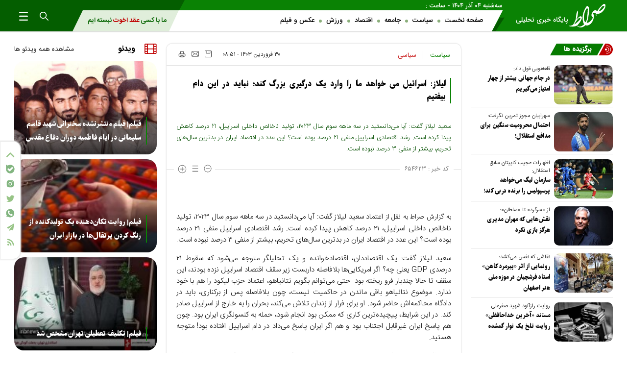

--- FILE ---
content_type: text/html; charset=utf-8
request_url: https://www.seratnews.com/fa/news/654623/%D9%84%DB%8C%D9%84%D8%A7%D8%B2-%D8%A7%D8%B3%D8%B1%D8%A7%D8%A6%DB%8C%D9%84-%D9%85%DB%8C-%D8%AE%D9%88%D8%A7%D9%87%D8%AF-%D9%85%D8%A7-%D8%B1%D8%A7-%D9%88%D8%A7%D8%B1%D8%AF-%DB%8C%DA%A9-%D8%AF%D8%B1%DA%AF%DB%8C%D8%B1%DB%8C-%D8%A8%D8%B2%D8%B1%DA%AF-%DA%A9%D9%86%D8%AF-%D9%86%D8%A8%D8%A7%DB%8C%D8%AF-%D8%AF%D8%B1-%D8%A7%DB%8C%D9%86-%D8%AF%D8%A7%D9%85-%D8%A8%DB%8C%D9%81%D8%AA%DB%8C%D9%85
body_size: 26826
content:
<!DOCTYPE html> <html lang="fa"> <head> 	 	 	 	 	 	<meta charset="UTF-8"> 	<meta http-equiv="X-UA-Compatible" content="IE=edge,chrome=1"> 	<meta name="viewport" content="width=device-width, initial-scale=1"> 	<meta name="robots" content="index, follow, max-snippet:-1, max-image-preview:large, max-video-preview:-1"> 	<meta name="fontiran.com:license" content="BK2DQQ">  	  	<meta name="sabavision_zone" content="11472-Z251" /> 	  	 		 			<meta name="description" content="سعید لیلاز گفت: آیا می‌دانستید در سه ماهه سوم سال ۲۰۲۳، تولید ناخالص داخلی اسراییل، ۲۱ درصد کاهش پیدا کرده است. رشد اقتصادی اسراییل منفی ۲۱ درصد بوده است؟ این عدد در اقتصاد ایران در بدترین سال‌های تحریم، بیشتر از منفی ۳ درصد نبوده است."> 			 		 	  	<meta name="alexaVerifyID" content="t7JLon7zIxQZ41kgaS6ZZE6hVBY" /> <meta name="google-site-verification" content="KeXNEo1CAd17lE1gpAWeKRg421drvpdIaaLXB19mdMU" />   	<link rel="shortcut icon" href="/client/themes/fa/main/img/favicon.ico"> 	<link rel="alternate" type="application/rss+xml" title="RSS FEED" href="/fa/rss/allnews">  	<link rel="alternate" href="https://www.seratnews.com" hreflang="fa">  	<link rel="preload" as="font" href="/client/themes/fa/main/fonts/IRANBlack.woff" crossorigin> 	<link rel="preload" as="font" href="/client/themes/fa/main/fonts/IRANSansWeb_Light.woff2" crossorigin> 	<link rel="preload" as="font" href="/client/themes/fa/main/fonts/IRANSansWeb.woff" crossorigin>   	 	<link rel="preload" href="/client/themes/fa/main/css/news_95213.css" as="style">
<link rel="stylesheet" type="text/css" href="/client/themes/fa/main/css/news_95213.css">   	 	<link rel="preload" href="/client/themes/fa/main/js/news_95213.js" as="script">
<script defer src="/client/themes/fa/main/js/news_95213.js"></script>  		<!--IE display-->  		<!-- html5 shim and respond.js ie8 support of html5 elements and media queries --> 		<!-- warning: respond.js doesn't work if you view the page via file:// -->  		<!-- HTML5 shim and Respond.js for IE8 support of HTML5 elements and media queries --> 		<!-- WARNING: Respond.js doesn't work if you view the page via file:// --> 		<!--[if lt IE 9]> 		<script src="https://oss.maxcdn.com/html5shiv/3.7.2/html5shiv.min.js"></script> 		<script src="https://oss.maxcdn.com/respond/1.4.2/respond.min.js"></script> 		<![endif]-->       <link rel="manifest" href="/manifest.json">  <script async src="https://trustseal.e-rasaneh.ir/trustseal.js"></script>     	<script>
		!function(e,t,n){e.yektanetAnalyticsObject=n,e[n]=e[n]||function(){e[n].q.push(arguments)},e[n].q=e[n].q||[];var a=t.getElementsByTagName("head")[0],r=new Date,c="https://cdn.yektanet.com/superscript/AgrKRa9s/article.v2/yn_pub.js?v="+r.getFullYear().toString()+"0"+r.getMonth()+"0"+r.getDate()+"0"+r.getHours(),s=t.createElement("link");s.rel="preload",s.as="script",s.href=c,a.appendChild(s);var l=t.createElement("script");l.async=!0,l.src=c,a.appendChild(l)}(window,document,"yektanet");
	</script>    	<script type="text/javascript">
		now = new Date();
		var head = document.getElementsByTagName('head')[0];
		var script = document.createElement('script');
		script.async = true;
		script.type = 'text/javascript';
		var script_address = 'https://cdn.yektanet.com/template/bnrs/yn_bnr.min.js';
		script.src = script_address + '?v=' + now.getFullYear().toString() + '0' + now.getMonth() + '0' + now.getDate() + '0' + now.getHours();
		head.appendChild(script);
	</script>           	<!-- Google tag (gtag.js) --> 	<script async src="https://www.googletagmanager.com/gtag/js?id=G-LTKT85Z0K7"></script> 	<script>
		window.dataLayer = window.dataLayer || [];
		function gtag(){dataLayer.push(arguments);}
		gtag('js', new Date());

		gtag('config', 'G-LTKT85Z0K7');
	</script>  	 	 	 	<meta property="og:description" content="سعید لیلاز گفت: آیا می‌دانستید در سه ماهه سوم سال ۲۰۲۳، تولید ناخالص داخلی اسراییل، ۲۱ درصد کاهش پیدا کرده است. رشد اقتصادی اسراییل منفی ۲۱ درصد بوده است؟ این عدد در اقتصاد ایران در بدترین سال‌های تحریم، بیشتر از منفی ۳ درصد نبوده است."> <meta name="dc.description" content="سعید لیلاز گفت: آیا می‌دانستید در سه ماهه سوم سال ۲۰۲۳، تولید ناخالص داخلی اسراییل، ۲۱ درصد کاهش پیدا کرده است. رشد اقتصادی اسراییل منفی ۲۱ درصد بوده است؟ این عدد در اقتصاد ایران در بدترین سال‌های تحریم، بیشتر از منفی ۳ درصد نبوده است."> <meta name="twitter:description" content="سعید لیلاز گفت: آیا می‌دانستید در سه ماهه سوم سال ۲۰۲۳، تولید ناخالص داخلی اسراییل، ۲۱ درصد کاهش پیدا کرده است. رشد اقتصادی اسراییل منفی ۲۱ درصد بوده است؟ این عدد در اقتصاد ایران در بدترین سال‌های تحریم، بیشتر از منفی ۳ درصد نبوده است."> <!-- Google Plus --> <!-- Update your html tag to include the itemscope and itemtype attributes. --> <meta itemprop="name" content="لیلاز: اسرائیل می خواهد ما را وارد یک درگیری بزرگ کند؛ نباید در این دام بیفتیم"> <meta itemprop="description" content="سعید لیلاز گفت: آیا می‌دانستید در سه ماهه سوم سال ۲۰۲۳، تولید ناخالص داخلی اسراییل، ۲۱ درصد کاهش پیدا کرده است. رشد اقتصادی اسراییل منفی ۲۱ درصد بوده است؟ این عدد در اقتصاد ایران در بدترین سال‌های تحریم، بیشتر از منفی ۳ درصد نبوده است.">  	<meta itemprop="image" content="https://www.seratnews.com/client/themes/fa/main/img/logo_svg_green.svg">  <!-- Open Graph General (Facebook & Pinterest) --> <meta property="og:locale" content="fa_IR"> <meta property="og:type" content="website"> <meta property="og:title" content="لیلاز: اسرائیل می خواهد ما را وارد یک درگیری بزرگ کند؛ نباید در این دام بیفتیم"> <meta property="og:url" content="https://www.seratnews.com/fa/news/654623/لیلاز-اسرائیل-می-خواهد-ما-را-وارد-یک-درگیری-بزرگ-کند-نباید-در-این-دام-بیفتیم"> <meta property="og:description" content="سعید لیلاز گفت: آیا می‌دانستید در سه ماهه سوم سال ۲۰۲۳، تولید ناخالص داخلی اسراییل، ۲۱ درصد کاهش پیدا کرده است. رشد اقتصادی اسراییل منفی ۲۱ درصد بوده است؟ این عدد در اقتصاد ایران در بدترین سال‌های تحریم، بیشتر از منفی ۳ درصد نبوده است."> <meta property="og:site_name" content="صراط نیوز | Seratnews.com">  	<meta property="og:image" content="https://www.seratnews.com/client/themes/fa/main/img/logo_svg_green.svg">  <meta property="og:image:secure_url" content="https://www.seratnews.com/client/themes/fa/main/img/logo_svg_green.svg" /> <meta property="og:image:width" content="400" /> <meta property="og:image:height" content="300" /> <meta property="og:image:alt" content="لیلاز: اسرائیل می خواهد ما را وارد یک درگیری بزرگ کند؛ نباید در این دام بیفتیم" />   <!-- Twitter --> <meta name="twitter:card" content="summary_large_image"> <meta name="twitter:site" content="صراط نیوز | Seratnews.com"> <meta name="twitter:title" content="لیلاز: اسرائیل می خواهد ما را وارد یک درگیری بزرگ کند؛ نباید در این دام بیفتیم"> <meta name="twitter:creator" content="صراط نیوز | Seratnews.com"> <meta name="twitter:description" content="سعید لیلاز گفت: آیا می‌دانستید در سه ماهه سوم سال ۲۰۲۳، تولید ناخالص داخلی اسراییل، ۲۱ درصد کاهش پیدا کرده است. رشد اقتصادی اسراییل منفی ۲۱ درصد بوده است؟ این عدد در اقتصاد ایران در بدترین سال‌های تحریم، بیشتر از منفی ۳ درصد نبوده است."> <meta name="twitter:url" content="https://www.seratnews.com/fa/news/654623/لیلاز-اسرائیل-می-خواهد-ما-را-وارد-یک-درگیری-بزرگ-کند-نباید-در-این-دام-بیفتیم"> <meta name="twitter:player" content="صراط نیوز | Seratnews.com">  	<meta name="twitter:image" data-page-subject="true" content="https://www.seratnews.com/client/themes/fa/main/img/logo_svg_green.svg"> 	<meta name="twitter:image:src" content="https://www.seratnews.com/client/themes/fa/main/img/logo_svg_green.svg">  <meta content="560" data-page-subject="true" name="twitter:image:width"> <!-- Width of above image --> <meta content="315" data-page-subject="true" name="twitter:image:height"> <!-- Height of above image --> <!-- Dublin Core Metadata --> <meta name="dc.language" content="fa"> <meta name="dc.source" content="fa"> <meta name="dc.title" lang="fa" content="لیلاز: اسرائیل می خواهد ما را وارد یک درگیری بزرگ کند؛ نباید در این دام بیفتیم"> <meta name="dc.subject" content="News"> <meta name="dc.type" scheme="DCMIType" content="Text,Image"> <meta name="dc.publisher" content="صراط نیوز | Seratnews.com"> <meta name="dc.identifier" content="https://www.seratnews.com/fa/news/654623/لیلاز-اسرائیل-می-خواهد-ما-را-وارد-یک-درگیری-بزرگ-کند-نباید-در-این-دام-بیفتیم"> <meta name="dc.creator" content="صراط نیوز | Seratnews.com"> <meta name="dc.format" scheme="IMT" content="text/html"> <meta name="dc.coverage" content="World"> <!-- Open Graph Article (Facebook & Pinterest) --> <meta property="article:author" content="صراط نیوز | Seratnews.com"> <meta property="article:section" content="سیاست"> <meta property="article:cat_name" content=""> <meta property="article:tag" content=""> <meta property="article:published_time" content="۱۴۰۳/۰۱/۳۰ - ۰۸:۵۱"> <meta property="article:modified_time" content="۱۴۰۳/۰۱/۳۰ - ۱۰:۰۶"> <meta property="article:expiration_time" content="">   <meta name="thumbnail" itemprop="thumbnailUrl" content="https://www.seratnews.com/client/themes/fa/main/img/logo_svg_green.svg"> <meta name="instant-view-options" content="read-more"> 	<script  type="application/ld+json">
{
    "@context": "https:\/\/schema.org",
    "@type": "NewsArticle",
    "headLine": "\u0644\u06cc\u0644\u0627\u0632: \u0627\u0633\u0631\u0627\u0626\u06cc\u0644 \u0645\u06cc \u062e\u0648\u0627\u0647\u062f \u0645\u0627 \u0631\u0627 \u0648\u0627\u0631\u062f \u06cc\u06a9 \u062f\u0631\u06af\u06cc\u0631\u06cc \u0628\u0632\u0631\u06af \u06a9\u0646\u062f\u061b \u0646\u0628\u0627\u06cc\u062f \u062f\u0631 \u0627\u06cc\u0646 \u062f\u0627\u0645 \u0628\u06cc\u0641\u062a\u06cc\u0645",
    "articleBody": "\u0628\u0647 \u06af\u0632\u0627\u0631\u0634 \u0635\u0631\u0627\u0637 \u0628\u0647 \u0646\u0642\u0644 \u0627\u0632 \u0627\u0639\u062a\u0645\u0627\u062f \u0633\u0639\u06cc\u062f \u0644\u06cc\u0644\u0627\u0632 \u06af\u0641\u062a: \u0622\u06cc\u0627 \u0645\u06cc\u200c\u062f\u0627\u0646\u0633\u062a\u06cc\u062f \u062f\u0631 \u0633\u0647 \u0645\u0627\u0647\u0647 \u0633\u0648\u0645 \u0633\u0627\u0644 \u06f2\u06f0\u06f2\u06f3\u060c \u062a\u0648\u0644\u06cc\u062f \u0646\u0627\u062e\u0627\u0644\u0635 \u062f\u0627\u062e\u0644\u06cc \u0627\u0633\u0631\u0627\u06cc\u06cc\u0644\u060c \u06f2\u06f1 \u062f\u0631\u0635\u062f \u06a9\u0627\u0647\u0634 \u067e\u06cc\u062f\u0627 \u06a9\u0631\u062f\u0647 \u0627\u0633\u062a. \u0631\u0634\u062f \u0627\u0642\u062a\u0635\u0627\u062f\u06cc \u0627\u0633\u0631\u0627\u06cc\u06cc\u0644 \u0645\u0646\u0641\u06cc \u06f2\u06f1 \u062f\u0631\u0635\u062f \u0628\u0648\u062f\u0647 \u0627\u0633\u062a\u061f \u0627\u06cc\u0646 \u0639\u062f\u062f \u062f\u0631 \u0627\u0642\u062a\u0635\u0627\u062f \u0627\u06cc\u0631\u0627\u0646 \u062f\u0631 \u0628\u062f\u062a\u0631\u06cc\u0646 \u0633\u0627\u0644\u200c\u0647\u0627\u06cc \u062a\u062d\u0631\u06cc\u0645\u060c \u0628\u06cc\u0634\u062a\u0631 \u0627\u0632 \u0645\u0646\u0641\u06cc \u06f3 \u062f\u0631\u0635\u062f \u0646\u0628\u0648\u062f\u0647 \u0627\u0633\u062a.\n\u0633\u0639\u06cc\u062f \u0644\u06cc\u0644\u0627\u0632 \u06af\u0641\u062a: \u06cc\u06a9 \u0627\u0642\u062a\u0635\u0627\u062f\u062f\u0627\u0646\u060c \u0627\u0642\u062a\u0635\u0627\u062f\u062e\u0648\u0627\u0646\u062f\u0647 \u0648 \u06cc\u06a9 \u062a\u062d\u0644\u06cc\u0644\u06af\u0631 \u0645\u062a\u0648\u062c\u0647 \u0645\u06cc\u200c\u0634\u0648\u062f \u06a9\u0647 \u0633\u0642\u0648\u0637 \u06f2\u06f1 \u062f\u0631\u0635\u062f\u06cc GDP \u06cc\u0639\u0646\u06cc \u0686\u0647\u061f \u0627\u06af\u0631 \u0627\u0645\u0631\u06cc\u06a9\u0627\u06cc\u06cc\u200c\u0647\u0627 \u0628\u0644\u0627\u0641\u0627\u0635\u0644\u0647 \u062f\u0627\u0631\u0628\u0633\u062a \u0632\u06cc\u0631 \u0633\u0642\u0641 \u0627\u0642\u062a\u0635\u0627\u062f \u0627\u0633\u0631\u0627\u06cc\u06cc\u0644 \u0646\u0632\u062f\u0647 \u0628\u0648\u062f\u0646\u062f\u060c \u0627\u06cc\u0646 \u0633\u0642\u0641 \u062a\u0627 \u062d\u0627\u0644\u0627 \u0686\u0646\u062f\u0628\u0627\u0631 \u0641\u0631\u0648 \u0631\u06cc\u062e\u062a\u0647 \u0628\u0648\u062f. \u062d\u062a\u06cc \u0645\u06cc\u200c\u062a\u0648\u0627\u0646\u0645 \u0628\u06af\u0648\u06cc\u0645 \u0646\u062a\u0627\u0646\u06cc\u0627\u0647\u0648\u060c \u0627\u0639\u062a\u0645\u0627\u062f \u062d\u0632\u0628 \u0644\u06cc\u06a9\u0648\u062f \u0631\u0627 \u0647\u0645 \u0628\u0627 \u062e\u0648\u062f \u0646\u062f\u0627\u0631\u062f. \u0645\u0648\u0636\u0648\u0639 \u0646\u062a\u0627\u0646\u06cc\u0627\u0647\u0648 \u0628\u0627\u0642\u06cc \u0645\u0627\u0646\u062f\u0646 \u062f\u0631 \u062d\u0627\u06a9\u0645\u06cc\u062a \u0646\u06cc\u0633\u062a\u060c \u0686\u0648\u0646 \u0628\u0644\u0627\u0641\u0627\u0635\u0644\u0647 \u067e\u0633 \u0627\u0632 \u0628\u0631\u06a9\u0646\u0627\u0631\u06cc\u060c \u0628\u0627\u06cc\u062f \u062f\u0631 \u062f\u0627\u062f\u06af\u0627\u0647 \u0645\u062d\u0627\u06a9\u0645\u0647\u200c\u0627\u0634 \u062d\u0627\u0636\u0631 \u0634\u0648\u062f. \u0627\u0648 \u0628\u0631\u0627\u06cc \u0641\u0631\u0627\u0631 \u0627\u0632 \u0632\u0646\u062f\u0627\u0646 \u062a\u0644\u0627\u0634 \u0645\u06cc\u200c\u06a9\u0646\u062f\u060c \u0628\u062d\u0631\u0627\u0646 \u0631\u0627 \u0628\u0647 \u062e\u0627\u0631\u062c \u0627\u0632 \u0627\u0633\u0631\u0627\u06cc\u06cc\u0644 \u0635\u0627\u062f\u0631 \u06a9\u0646\u062f. \u062f\u0631 \u0627\u06cc\u0646 \u0634\u0631\u0627\u06cc\u0637\u060c \u067e\u06cc\u0686\u06cc\u062f\u0647\u200c\u062a\u0631\u06cc\u0646 \u06a9\u0627\u0631\u06cc \u06a9\u0647 \u0645\u0645\u06a9\u0646 \u0628\u0648\u062f \u0627\u0646\u062c\u0627\u0645 \u0634\u0648\u062f\u060c \u062d\u0645\u0644\u0647 \u0628\u0647 \u06a9\u0646\u0633\u0648\u0644\u06af\u0631\u06cc \u0627\u06cc\u0631\u0627\u0646 \u0628\u0648\u062f. \u0686\u0648\u0646 \u0647\u0645 \u067e\u0627\u0633\u062e \u0627\u06cc\u0631\u0627\u0646 \u063a\u06cc\u0631\u0642\u0627\u0628\u0644 \u0627\u062c\u062a\u0646\u0627\u0628 \u0628\u0648\u062f \u0648 \u0647\u0645 \u0627\u06af\u0631 \u0627\u06cc\u0631\u0627\u0646 \u067e\u0627\u0633\u062e \u0645\u06cc\u200c\u062f\u0627\u062f \u062f\u0631 \u062f\u0627\u0645 \u0627\u0633\u0631\u0627\u06cc\u06cc\u0644 \u0627\u0641\u062a\u0627\u062f\u0647 \u0628\u0648\u062f! \u0645\u062a\u0648\u062c\u0647 \u0647\u0633\u062a\u06cc\u062f.\n\u0644\u06cc\u0644\u0627\u0632 \u0627\u0641\u0632\u0648\u062f:\u0646\u0647\u0627\u06cc\u062a \u0647\u0648\u0634\u0645\u0646\u062f\u06cc \u062c\u0645\u0647\u0648\u0631\u06cc \u0627\u0633\u0644\u0627\u0645\u06cc \u062f\u0631 \u0627\u06cc\u0646 \u0628\u0648\u062f \u06a9\u0647 \u0627\u06cc\u0646 \u067e\u0627\u0633\u062e \u0631\u0627 \u062f\u0627\u062f\u060c \u0642\u062f\u0631\u062a\u0645\u0646\u062f\u0627\u0646\u0647 \u0647\u0645 \u062f\u0627\u062f\u060c \u0627\u0645\u0627 \u0628\u0647 \u0635\u0648\u0631\u062a \u0633\u0645\u0628\u0644\u06cc\u06a9... \u0628\u062f\u0648\u0646 \u0627\u06cc\u0646\u06a9\u0647 \u0622\u0633\u06cc\u0628 \u062c\u062f\u06cc \u0628\u0647 \u0645\u0631\u062f\u0645 \u0627\u0633\u0631\u0627\u06cc\u06cc\u0644 \u0628\u0632\u0646\u062f. \u0627\u06af\u0631 \u0627\u06cc\u0631\u0627\u0646 \u0645\u06cc\u200c\u062e\u0648\u0627\u0633\u062a\u060c \u0642\u0637\u0639\u0627 \u0645\u06cc\u200c\u062a\u0648\u0627\u0646\u0633\u062a \u0645\u0648\u0634\u06a9\u200c\u0647\u0627\u06cc \u0628\u06cc\u0634\u062a\u0631\u06cc \u0631\u0627 \u062f\u0631 \u062e\u0627\u06a9 \u0627\u0633\u0631\u0627\u06cc\u06cc\u0644 \u0641\u0631\u0648\u062f \u0628\u06cc\u0627\u0648\u0631\u062f \u0648 \u062a\u0644\u0641\u0627\u062a \u0628\u06cc\u0634\u062a\u0631\u06cc \u0648\u0627\u0631\u062f \u0633\u0627\u0632\u062f. \u0627\u06cc\u0646 \u0627\u0642\u062f\u0627\u0645 \u0627\u06cc\u0631\u0627\u0646\u060c \u06f3 \u0648\u06cc\u0698\u06af\u06cc \u0648 \u062f\u0633\u062a\u0627\u0648\u0631\u062f \u0645\u0647\u0645 \u062f\u0627\u0634\u062a\u061b \u06f1) \u0628\u0627\u0632\u062f\u0627\u0631\u0646\u062f\u06af\u06cc \u0627\u06cc\u062c\u0627\u062f \u06a9\u0631\u062f. \u06f2) \u0627\u0642\u062f\u0627\u0645 \u0627\u0633\u0631\u0627\u06cc\u06cc\u0644 \u062f\u0631 \u062d\u0645\u0644\u0647 \u0628\u0647 \u06a9\u0646\u0633\u0648\u0644\u06af\u0631\u06cc \u0631\u0627 \u062a\u0644\u0627\u0641\u06cc \u06a9\u0631\u062f. \u06f3) \u0628\u0627\u0639\u062b \u0642\u062f\u0631\u062a\u200c\u0646\u0645\u0627\u06cc\u06cc \u0627\u06cc\u0631\u0627\u0646 \u0634\u062f. \u0627\u062a\u0641\u0627\u0642\u0627 \u0645\u062e\u0627\u0637\u0628 \u0627\u06cc\u0646 \u0642\u062f\u0631\u062a\u200c\u0646\u0645\u0627\u06cc\u06cc\u060c \u0627\u0633\u0631\u0627\u06cc\u06cc\u0644 \u0646\u0628\u0648\u062f \u0648 \u06a9\u0644\u06cc\u062a \u063a\u0631\u0628 \u0645\u062e\u0627\u0637\u0628 \u0627\u06cc\u0646 \u062d\u0645\u0644\u0647 \u0628\u0648\u062f\u0646\u062f. \u062f\u0631 \u0647\u0645\u06cc\u0646 \u0645\u0627\u062c\u0631\u0627\u06cc \u062d\u0645\u0644\u0647 \u0645\u0648\u0634\u06a9\u06cc \u0648 \u067e\u0647\u067e\u0627\u062f\u06cc \u0627\u06cc\u0631\u0627\u0646 \u0628\u0647 \u0627\u0633\u0631\u0627\u06cc\u06cc\u0644\u060c \u0627\u06af\u0631 \u0627\u0645\u0631\u06cc\u06a9\u0627\u060c \u0628\u0631\u06cc\u062a\u0627\u0646\u06cc\u0627 \u0648 \u0641\u0631\u0627\u0646\u0633\u0647 \u062a\u0645\u0627\u0645\u200c\u0642\u062f \u0648\u0627\u0631\u062f \u0642\u0636\u06cc\u0647 \u0646\u0634\u062f\u0647 \u0628\u0648\u062f\u0646\u062f\u060c \u062e\u0633\u0627\u0631\u062a \u0627\u0633\u0631\u0627\u06cc\u06cc\u0644 \u0628\u0633\u06cc\u0627\u0631 \u0628\u06cc\u0634\u062a\u0631 \u0645\u06cc\u200c\u0634\u062f.\n\u0627\u0648 \u06af\u0641\u062a: \u0628\u062f\u0648\u0646 \u0634\u06a9\u060c \u0646\u062a\u0627\u0646\u06cc\u0627\u0647\u0648 (\u0646\u0647 \u0627\u0633\u0631\u0627\u06cc\u06cc\u0644) \u0627\u0632 \u0631\u0648\u06cc\u0627\u0631\u0648\u06cc\u06cc \u06a9\u0647 \u0628\u0627 \u0627\u06cc\u0631\u0627\u0646 \u062e\u0648\u0627\u0647\u062f \u062f\u0627\u0634\u062a\u060c \u0645\u0646\u0627\u0641\u0639\u06cc \u0628\u0631\u062f\u0627\u0634\u062a \u0645\u06cc\u200c\u06a9\u0646\u062f\u060c \u0627\u0645\u0627 \u0645\u0646\u0627\u0641\u0639 \u06a9\u0644\u0627\u0646 \u0627\u06cc\u0631\u0627\u0646 \u0627\u06cc\u0646 \u0627\u0633\u062a \u06a9\u0647 \u0648\u0627\u0631\u062f \u0627\u06cc\u0646 \u062f\u0627\u0645 \u0648 \u0627\u06cc\u0646 \u0628\u0627\u0632\u06cc \u0646\u0634\u0648\u062f\u060c \u0686\u0631\u0627\u06a9\u0647 \u0627\u06cc\u0631\u0627\u0646 \u0628\u0647 \u0647\u0631 \u062d\u0627\u0644 \u0642\u062f\u0631\u062a\u200c\u0646\u0645\u0627\u06cc\u06cc \u062e\u0648\u062f \u0631\u0627 \u0627\u0646\u062c\u0627\u0645 \u062f\u0627\u062f\u0647 \u0627\u0633\u062a. \u0634\u0627\u0647\u200c\u06a9\u0644\u06cc\u062f \u062d\u0631\u0641 \u0645\u0646 \u0627\u06cc\u0646 \u0627\u0633\u062a\u060c \u0645\u0627 \u062f\u0631 \u0635\u062d\u0646\u0647 \u062e\u0627\u0648\u0631\u0645\u06cc\u0627\u0646\u0647 \u0628\u0631\u062f \u0698\u0626\u0648\u067e\u0644\u06cc\u062a\u06cc\u06a9 \u062f\u0627\u0634\u062a\u0647\u200c\u0627\u06cc\u0645\u060c \u0646\u0628\u0627\u06cc\u062f \u0627\u06cc\u0646 \u0628\u0631\u062f \u0698\u0626\u0648\u067e\u0644\u06cc\u062a\u06cc\u06a9 \u0631\u0627 \u0628\u0627 \u06cc\u06a9 \u0628\u0627\u062e\u062a \u062a\u0627\u06a9\u062a\u06cc\u06a9\u06cc \u062a\u0639\u0648\u06cc\u0636 \u06a9\u0646\u06cc\u0645. \u0627\u06cc\u0646 \u062e\u0648\u0627\u0633\u062a\u0647 \u0645\u0647\u0645 \u0627\u0633\u0631\u0627\u06cc\u06cc\u0644 \u0627\u0633\u062a \u06a9\u0647 \u0628\u0631\u062f \u0698\u0626\u0648\u067e\u0644\u06cc\u062a\u06cc\u06a9 \u0627\u06cc\u0631\u0627\u0646 \u0631\u0627 \u0628\u0627 \u06cc\u06a9 \u0628\u0627\u062e\u062a \u062a\u0627\u06a9\u062a\u06cc\u06a9\u06cc \u0639\u0648\u0636 \u06a9\u0646\u062f. \u0627\u06cc\u0631\u0627\u0646 \u0646\u0628\u0627\u06cc\u062f \u062a\u0646 \u0628\u0647 \u0627\u06cc\u0646 \u0627\u0634\u062a\u0628\u0627\u0647 \u062f\u0647\u062f \u0648 \u062a\u0646 \u0647\u0645 \u0646\u062e\u0648\u0627\u0647\u062f \u062f\u0627\u062f.\n\u062a\u0648\u062c\u0647 \u062f\u0627\u0634\u062a\u0647 \u0628\u0627\u0634\u06cc\u062f \u0627\u06cc\u0631\u0627\u0646\u060c \u06a9\u0644 \u062f\u0631\u06cc\u0627\u06cc \u0633\u0631\u062e \u0631\u0627 \u0628\u0631\u062f\u0647 \u0627\u0633\u062a\u060c \u0641\u0631\u0627\u0645\u0648\u0634 \u0646\u06a9\u0646\u06cc\u062f\u060c \u0631\u0648\u06cc\u0627\u06cc \u0645\u062d\u0645\u062f\u0631\u0636\u0627 \u067e\u0647\u0644\u0648\u06cc \u062a\u0633\u0644\u0637 \u0628\u0631 \u0628\u0627\u0628\u200c\u0627\u0644\u0645\u0646\u062f\u0628 \u0628\u0648\u062f (\u0646\u0647 \u062f\u0631\u06cc\u0627\u06cc \u0633\u0631\u062e)\u060c \u0627\u0645\u0627 \u0627\u06cc\u0631\u0627\u0646 \u0627\u0645\u0631\u0648\u0632 \u06a9\u0644\u06cc\u062a \u0628\u0627\u0632\u06cc \u0642\u062f\u0631\u062a \u062f\u0631 \u062f\u0631\u06cc\u0627\u06cc \u0633\u0631\u062e \u0631\u0627 \u0628\u0631\u062f\u0647 \u0627\u0633\u062a. \u0648\u0642\u062a\u06cc \u0627\u06cc\u0631\u0627\u0646 \u06cc\u06a9 \u0686\u0646\u06cc\u0646 \u062f\u0633\u062a\u0627\u0648\u0631\u062f\u06cc \u0631\u0627 \u06a9\u0633\u0628 \u06a9\u0631\u062f\u0647\u060c \u062f\u0644\u06cc\u0644\u06cc \u0646\u062f\u0627\u0631\u062f \u06a9\u0647 \u062f\u0631 \u062d\u062f \u0627\u0633\u0631\u0627\u06cc\u06cc\u0644 \u0628\u0627\u0632\u06cc \u06a9\u0646\u062f. \u0627\u0632 \u0627\u06cc\u0646\u062c\u0627 \u0628\u0647 \u0628\u0639\u062f \u0627\u0633\u0631\u0627\u06cc\u06cc\u0644\u06cc\u200c\u0647\u0627 \u0628\u0647 \u062f\u0646\u0628\u0627\u0644 \u062a\u062d\u0645\u0644 \u0628\u0627\u062e\u062a \u062a\u0627\u06a9\u062a\u06cc\u06a9\u06cc \u0628\u0647 \u0627\u06cc\u0631\u0627\u0646 \u0647\u0633\u062a\u0646\u062f. \u0645\u0627 \u0646\u0628\u0627\u06cc\u062f \u0628\u0631\u062f \u0698\u0626\u0648\u067e\u0644\u06cc\u062a\u06cc\u06a9\u200c\u0645\u0627\u0646 \u0631\u0627 \u0628\u0647 \u062e\u0648\u0627\u0633\u062a\u0647 \u0627\u0633\u0631\u0627\u06cc\u06cc\u0644 \u062a\u063a\u06cc\u06cc\u0631 \u062f\u0647\u06cc\u0645. \u062e\u0648\u0627\u0633\u062a\u0647 \u0627\u0633\u0631\u0627\u06cc\u06cc\u0644 \u0627\u06cc\u062c\u0627\u062f \u06cc\u06a9 \u062f\u0631\u06af\u06cc\u0631\u06cc \u0628\u0632\u0631\u06af \u0628\u0627 \u0627\u06cc\u0631\u0627\u0646 \u0627\u0633\u062a \u062a\u0627 \u0627\u0645\u0631\u06cc\u06a9\u0627 \u0628\u0647 \u0645\u06cc\u062f\u0627\u0646 \u0628\u06cc\u0627\u06cc\u062f. \u0628\u0647 \u0645\u0646 \u062b\u0627\u0628\u062a \u0634\u062f \u06a9\u0647 \u0627\u0633\u0631\u0627\u06cc\u06cc\u0644 \u0628\u0647 \u062a\u0646\u0647\u0627\u06cc\u06cc\u060c \u0647\u0631\u06af\u0632 \u062d\u0631\u06cc\u0641 \u0627\u06cc\u0631\u0627\u0646 \u0646\u06cc\u0633\u062a. \u0627\u06cc\u0646 \u062d\u0631\u0641\u200c\u0647\u0627\u06cc\u06cc \u06a9\u0647 \u0627\u0645\u0631\u06cc\u06a9\u0627\u06cc\u06cc\u200c\u0647\u0627 \u0645\u06cc\u200c\u06af\u0648\u06cc\u0646\u062f \u062f\u0631 \u0647\u06cc\u0686 \u062d\u0645\u0644\u0647 \u0627\u0633\u0631\u0627\u06cc\u06cc\u0644 \u0628\u0647 \u062e\u0627\u06a9 \u0627\u06cc\u0631\u0627\u0646 \u0645\u0634\u0627\u0631\u06a9\u062a \u0646\u0645\u06cc\u200c\u06a9\u0646\u0646\u062f\u060c \u062f\u0631\u0648\u063a \u0645\u062d\u0636 \u0627\u0633\u062a. \u0628\u0647 \u0635\u0631\u0627\u062d\u062a \u0627\u0632 \u0642\u0648\u0644 \u0645\u0646 \u0628\u0646\u0648\u06cc\u0633\u06cc\u062f \u06a9\u0647 \u0627\u06cc\u0646 \u0627\u062f\u0639\u0627 \u062f\u0631\u0648\u063a \u0645\u062d\u0636 \u0627\u0633\u062a. \u0627\u0633\u0631\u0627\u06cc\u06cc\u0644 \u0628\u062f\u0648\u0646 \u06a9\u0645\u06a9 \u067e\u0634\u062a\u06cc\u0628\u0627\u0646\u06cc\u060c \u0627\u0637\u0644\u0627\u0639\u0627\u062a\u06cc \u0648 \u062d\u062a\u06cc \u0639\u0645\u0644\u06cc\u0627\u062a\u06cc \u0627\u0645\u0631\u06cc\u06a9\u0627 \u0642\u0627\u062f\u0631 \u0628\u0647 \u062d\u0645\u0644\u0647 \u0628\u0647 \u0627\u06cc\u0631\u0627\u0646 \u0646\u06cc\u0633\u062a. \u0627\u0633\u0631\u0627\u06cc\u06cc\u0644 \u0627\u0645\u06cc\u062f\u0648\u0627\u0631 \u0627\u0633\u062a \u06a9\u0647 \u0627\u06cc\u0631\u0627\u0646 \u0631\u0627 \u0648\u0627\u0631\u062f \u062f\u0631\u06af\u06cc\u0631\u06cc \u062f\u0631 \u0645\u0646\u0627\u0632\u0639\u0647 \u0628\u0632\u0631\u06af\u200c\u062a\u0631\u06cc \u06a9\u0646\u062f \u0648 \u063a\u0631\u0628 \u0631\u0627 \u0646\u0627\u06af\u0632\u06cc\u0631 \u06a9\u0646\u062f \u06a9\u0647 \u0648\u0627\u0631\u062f \u06a9\u0627\u0631\u0632\u0627\u0631 \u0634\u0648\u062f. \u0627\u0645\u0631\u06cc\u06a9\u0627\u060c \u0686\u0648\u0646 \u062f\u0631 \u062f\u0648 \u0646\u0642\u0637\u0647 \u062f\u0631\u06af\u06cc\u0631 \u0627\u0633\u062a \u0646\u0645\u06cc\u200c\u062e\u0648\u0627\u0647\u062f \u0645\u06cc\u062f\u0627\u0646 \u062a\u0627\u0632\u0647 \u062a\u0646\u0627\u0632\u0639\u06cc \u0631\u0627 \u0628\u0627\u0632 \u06a9\u0646\u062f.\n\u00a0\n\n\n\n\n\u00a0\n\n\n\n",
    "publisher": {
        "@context": "https:\/\/schema.org",
        "@type": "Organization",
        "name": "\u0635\u0631\u0627\u0637 \u0646\u06cc\u0648\u0632 | Seratnews.com",
        "description": "\u067e\u0627\u06cc\u06af\u0627\u0647 \u062e\u0628\u0631\u06cc \u062a\u062d\u0644\u06cc\u0644\u06cc \u0635\u0631\u0627\u0637 \u0646\u06cc\u0648\u0632 | Seratnews.com\r\n\u0628\u0627\u0632\u062a\u0627\u0628 \u0622\u062e\u0631\u06cc\u0646 \u0627\u062e\u0628\u0627\u0631 \u0627\u06cc\u0631\u0627\u0646 \u0648 \u062c\u0647\u0627\u0646 \u062f\u0631 \u0635\u0631\u0627\u0637 \u0646\u06cc\u0648\u0632\r\n\u0622\u062e\u0631\u06cc\u0646 \u0627\u062e\u0628\u0627\u0631 \u0633\u06cc\u0627\u0633\u06cc\u060c \u0641\u0631\u0647\u0646\u06af\u06cc\u060c \u0627\u062c\u062a\u0645\u0627\u0639\u06cc\u060c \u0627\u0642\u062a\u0635\u0627\u062f\u06cc\u060c \u0648\u0631\u0632\u0634\u06cc \u0648 \u062d\u0648\u0627\u062f\u062b \u0631\u0627 \u062f\u0631 \u0635\u0631\u0627\u0637 \u0628\u062e\u0648\u0627\u0646\u06cc\u062f",
        "logo": {
            "@context": "https:\/\/schema.org",
            "@type": "ImageObject",
            "name": "logo",
            "url": "https:\/\/www.seratnews.com\/client\/themes\/fa\/main\/img\/logo_svg_green.svg"
        },
        "url": "https:\/\/www.seratnews.com"
    },
    "datePublished": "2024-04-18T08:51:48+03:30",
    "dateModified": "2024-04-18T08:51:48+03:30",
    "image": {
        "@context": "https:\/\/schema.org",
        "@type": "ImageObject",
        "name": "logo",
        "url": "https:\/\/www.seratnews.com\/client\/themes\/fa\/main\/img\/logo_svg_green.svg"
    },
    "description": "\u0633\u0639\u06cc\u062f \u0644\u06cc\u0644\u0627\u0632 \u06af\u0641\u062a: \u0622\u06cc\u0627 \u0645\u06cc\u200c\u062f\u0627\u0646\u0633\u062a\u06cc\u062f \u062f\u0631 \u0633\u0647 \u0645\u0627\u0647\u0647 \u0633\u0648\u0645 \u0633\u0627\u0644 \u06f2\u06f0\u06f2\u06f3\u060c \u062a\u0648\u0644\u06cc\u062f \u0646\u0627\u062e\u0627\u0644\u0635 \u062f\u0627\u062e\u0644\u06cc \u0627\u0633\u0631\u0627\u06cc\u06cc\u0644\u060c \u06f2\u06f1 \u062f\u0631\u0635\u062f \u06a9\u0627\u0647\u0634 \u067e\u06cc\u062f\u0627 \u06a9\u0631\u062f\u0647 \u0627\u0633\u062a. \u0631\u0634\u062f \u0627\u0642\u062a\u0635\u0627\u062f\u06cc \u0627\u0633\u0631\u0627\u06cc\u06cc\u0644 \u0645\u0646\u0641\u06cc \u06f2\u06f1 \u062f\u0631\u0635\u062f \u0628\u0648\u062f\u0647 \u0627\u0633\u062a\u061f \u0627\u06cc\u0646 \u0639\u062f\u062f \u062f\u0631 \u0627\u0642\u062a\u0635\u0627\u062f \u0627\u06cc\u0631\u0627\u0646 \u062f\u0631 \u0628\u062f\u062a\u0631\u06cc\u0646 \u0633\u0627\u0644\u200c\u0647\u0627\u06cc \u062a\u062d\u0631\u06cc\u0645\u060c \u0628\u06cc\u0634\u062a\u0631 \u0627\u0632 \u0645\u0646\u0641\u06cc \u06f3 \u062f\u0631\u0635\u062f \u0646\u0628\u0648\u062f\u0647 \u0627\u0633\u062a.",
    "keywords": "\u0644\u06cc\u0644\u0627\u0632,\u0627\u0633\u0631\u0627\u0626\u06cc\u0644,\u0645\u06cc,\u062e\u0648\u0627\u0647\u062f,\u0645\u0627,\u0631\u0627,\u0648\u0627\u0631\u062f,\u06cc\u06a9,\u062f\u0631\u06af\u06cc\u0631\u06cc,\u0628\u0632\u0631\u06af,\u06a9\u0646\u062f,\u0646\u0628\u0627\u06cc\u062f,\u062f\u0631,\u0627\u06cc\u0646,\u062f\u0627\u0645,\u0628\u06cc\u0641\u062a\u06cc\u0645",
    "mainEntityOfPage": {
        "@context": "https:\/\/schema.org",
        "@type": "WebPage",
        "breadcrumb": {
            "@context": "https:\/\/schema.org",
            "@type": "BreadcrumbList",
            "itemListElement": [
                {
                    "@type": "ListItem",
                    "position": 1,
                    "item": {
                        "@id": "https:\/\/www.seratnews.com\/fa\/politic",
                        "name": "\u0633\u06cc\u0627\u0633\u062a"
                    }
                },
                {
                    "@type": "ListItem",
                    "position": 2,
                    "item": {
                        "@id": "https:\/\/www.seratnews.com\/fa\/politic\/69",
                        "name": "\u0633\u06cc\u0627\u0633\u06cc"
                    }
                }
            ]
        },
        "lastReviewed": "2024-04-18T10:06:16+03:30",
        "url": "https:\/\/www.seratnews.com\/fa\/news\/654623\/\u0644\u06cc\u0644\u0627\u0632-\u0627\u0633\u0631\u0627\u0626\u06cc\u0644-\u0645\u06cc-\u062e\u0648\u0627\u0647\u062f-\u0645\u0627-\u0631\u0627-\u0648\u0627\u0631\u062f-\u06cc\u06a9-\u062f\u0631\u06af\u06cc\u0631\u06cc-\u0628\u0632\u0631\u06af-\u06a9\u0646\u062f-\u0646\u0628\u0627\u06cc\u062f-\u062f\u0631-\u0627\u06cc\u0646-\u062f\u0627\u0645-\u0628\u06cc\u0641\u062a\u06cc\u0645"
    }
}
</script> 	<link rel="canonical" href="https://www.seratnews.com/fa/news/654623/لیلاز-اسرائیل-می-خواهد-ما-را-وارد-یک-درگیری-بزرگ-کند-نباید-در-این-دام-بیفتیم"/> 	<meta name="robots" content="index,follow"> 	 		<script async type="text/javascript">
			now = new Date();
			var head = document.getElementsByTagName('head')[0];
			var script = document.createElement('script');
			script.type = 'text/javascript';
			var script_address = 'https://cdn.yektanet.com/template/bnrs/yn_bnr.min.js';
			script.src = script_address + '?v=' + now.getFullYear().toString() + '0' + now.getMonth() + '0' + now.getDate() + '0' + now.getHours();
			head.appendChild(script);
		</script> 	  	 	<title>لیلاز: اسرائیل می خواهد ما را وارد یک درگیری بزرگ کند؛ نباید در این دام بیفتیم</title>  </head> <body class=" " id="news" onload="">    <div class="social-media-fixed hidden-ms hidden-xs">     <div class="social-network-controller">         <span class="close-fixed-menu"></span>     </div>     <ul class="social-fixed-content">         <li class="social-logo"><a class="ble-fixed" href="https://ble.ir/serat_news" title="بله"></a></li>         <li class="social-logo"><a class="instagram-fixed" href="https://instagram.com/serat_news" title="اینستاگرام"></a></li>         <li class="social-logo"><a class="fa fa-twitter" href="https://twitter.com/serat_news" title="توئیتر"></a></li>         <li class="social-logo"><a class="whatsapp-fixed" href="https://chat.whatsapp.com/LlOhvLnqfw78C3nuCJv8Ht" title="واتساپ"></a></li>         <li class="social-logo"><a class="fa fa-paper-plane" href="https://telegram.me/serat_news" title="تلگرام"></a></li>         <li class="social-logo"><a class="fa fa-rss" href="/fa/rss" title="RSS"></a></li>     </ul> </div> <span class="show-fixed-menu">     <span class="show-fixed-menu-span"></span> </span>   <header id="main-head-1">     <span id="main-head-site"></span>     <div class="scroller-anchor1"></div>     <div class="row header row-header scroller1">         <div class="mobile_header visible-lg visible-md visible-sm">             <div class="container-fluid bg-green-content">     <div class="container">         <div class="logo">             <a class="link-logo" href="/" aria-label="link logo" title="صراط نیوز"></a>             <div class="after-logo">                 <span></span>             </div>             <div class="bg-green">                 <div class="row navbar-content">                     <div class="marquee">                                                  <div class="timer">                             <span class="update_date_daily">                                  سه‌شنبه ۰۴ آذر ۱۴۰۴ - ساعت :                                  <span id="time2"></span>                             </span>                         </div>                     </div>                     <div class="menu-header">                         <div class="collapse navbar-collapse" id="my-navbar-1">                             <ul class="nav navbar-nav hidden-xs hidden-ms hidden-sm">                                 <span class="shadow"></span>                                 <nav class="service_nav col-sm-36  hidden-xs hidden-ms" id="nav1"> 	<ul> 		 			 				<li class=""><a href="/">صفحه نخست</a></li> 			 		 			 				 					<li><span class="dote"></span></li> 					<li ><a class="active" href="/fa/politic" style="background-position: 0px 0px;">سیاست</a></li> 				 			 		 			 				 					<li><span class="dote"></span></li> 					<li ><a class="active" href="/fa/society" style="background-position: 0px 0px;">جامعه</a></li> 				 			 		 			 				 					<li><span class="dote"></span></li> 					<li ><a class="active" href="/fa/economic" style="background-position: 0px 0px;">اقتصاد</a></li> 				 			 		 			 				 					<li><span class="dote"></span></li> 					<li ><a class="active" href="/fa/sport" style="background-position: 0px 0px;">ورزش</a></li> 				 			 		 			 				 					<li><span class="dote"></span></li> 					<li ><a class="active" href="/fa/multimedia" style="background-position: 0px 0px;">عکس و فیلم</a></li> 				 			 		 	</ul> </nav>                             </ul>                             <div class="matn-header">ما با کسی  <span class="red-color"> عقد اخوت</span> نبسته ایم</div>                         </div>                     </div>                     <div class="navbar-left icon-search-nav">                         <div class="mega-menu">                             <span id="mega-menu"></span>                              <!DOCTYPE svg PUBLIC "-//W3C//DTD SVG 1.1//EN" "http://www.w3.org/Graphics/SVG/1.1/DTD/svg11.dtd">                             <span class="close-mega-menu" id="close-mega-menu"></span>                          </div>                         <div class="search-icon">                             <span id="search1"></span>                             <span class="close-search-box" ></span>                             <div id="search_tpl">                                 <script type="x-template" >
                                    <div class="search-box">
                                        <form class="search-content" name="searchForm" action="/fa/search">
                                            <input type="text" class="form-search" placeholder="جستجو" name="query">
                                                <button class="input-search-icon">
                                                    <span class="search_icon"></span>
                                                </button>
                                        </form>
                                    </div>
                                </script>                             </div>                          </div>                     </div>                 </div>             </div>         </div>     </div> </div> <div class="mega-menu-box" id="mega-menu-content">     <script type="x-template">
        <div class="content-1">
            <div class="nav navbar-nav">
                <nav class="service_nav col-sm-36" id="nav2">     <ul>                                       <li class=""><a href="/">صفحه نخست</a></li>                                                                          <li ><a class="active" href="/fa/politic" style="background-position: 0px 0px;">سیاست</a></li>                                                                                           <li ><a class="active" href="/fa/society" style="background-position: 0px 0px;">جامعه</a></li>                                                                                           <li ><a class="active" href="/fa/economic" style="background-position: 0px 0px;">اقتصاد</a></li>                                                                                           <li ><a class="active" href="/fa/sport" style="background-position: 0px 0px;">ورزش</a></li>                                                                                           <li ><a class="active" href="/fa/multimedia" style="background-position: 0px 0px;">عکس و فیلم</a></li>                                            </ul> </nav>
            </div>
            <div class="internal-page-box">
                <ul class="internal-page-content">
                    <li><a href="/fa/about">درباره ما</a></li>
                    <li><a href="/fa/contacts">تماس با ما</a></li>
                    <li><a href="/fa/links">پیوند ها</a></li>
                    <li><a href="/fa/archive" rel="nofollow">آرشیو</a></li>
                    <li><a href="/fa/newsletter">عضویت در خبرنامه</a></li>
                    <li><a href="/fa/weathers">آب و هوا</a></li>
                    <li><a href="/fa/prayer">اوقات شرعی</a></li>
                    <li><a href="/fa/polls/archive" rel="nofollow">نظر سنجی</a></li>
                </ul>
            </div>
            <div class="mgm-social-media">
                <div class="inline-mega-head">
                    <a aria-label="social media baale" title="بله" class="ble" href="https://ble.ir/serat_news" > </a>
                    <a aria-label="social media instagram" title="اینستاگرام" class="instagram" href="https://instagram.com/serat_news"></a>
                    <a aria-label="social media twitter" title="توییتر" class="fa fa-twitter" href="https://twitter.com/serat_news"></a>
                    <a aria-label="social media whatsapp" title="واتساپ" class="whatsapp" href="https://chat.whatsapp.com/LlOhvLnqfw78C3nuCJv8Ht" ></a>
                    <a aria-label="social media telegram" title="تلگرام" class="fa fa-paper-plane" href="https://telegram.me/serat_news"></a>
                    <a aria-label="rss" title="rss" class="fa fa-rss" href="https://www.seratnews.com/fa/rss"></a>
                </div>
            </div>
        </div>
    </script> </div>         </div>         <div class="desktop_header visible-xs visible-ms">              <div class="mobile-menu">     <div class="timer">         <span class="update_date_daily">              سه‌شنبه ۰۴ آذر ۱۴۰۴ - ساعت :              <span id="time3"></span>         </span>     </div>     <div class="logo-mobile-header">         <a class="logo-content" href="/">             <span id="logo_svg" data-name="logo svg" aria-label="header logo"></span>         </a>     </div>     <div class="left-mobile-header">         <div class="search-mgm-content">             <div class="hidden-lg desktop-view active-view desktop_icon_switch">                                  <a aria-label="desktop view" title="سایز دسکتاپ" href="#" class="rs-link" data-link-desktop="<i class='fa fa-2x-tv fa-tv'></i>"                    data-link-responsive="<i class='fa fa-2x-tv-des fa-mobile'></i> "                    data-always-visible="true"></a>             </div>             <div class="search-icon-mobile" width="34" height="26">                 <span id="search-mobile"></span>                 <?xml version="1.0" encoding="utf-8"?>                 <!-- Generator: Adobe Illustrator 16.0.0, SVG Export Plug-In . SVG Version: 6.00 Build 0)  -->                 <!DOCTYPE svg PUBLIC "-//W3C//DTD SVG 1.1//EN" "http://www.w3.org/Graphics/SVG/1.1/DTD/svg11.dtd">                 <span class="close-search-box"></span>              </div>             <div class="mega-menu-mobile" width="38" height="25">                 <span id="mega-menu-mobile"></span>                  <?xml version="1.0" encoding="utf-8"?>                 <!-- Generator: Adobe Illustrator 16.0.0, SVG Export Plug-In . SVG Version: 6.00 Build 0)  -->                 <!DOCTYPE svg PUBLIC "-//W3C//DTD SVG 1.1//EN" "http://www.w3.org/Graphics/SVG/1.1/DTD/svg11.dtd">                 <span class="close-mega-menu"></span>             </div>          </div>     </div> </div> <div class="bg-search-box">     <div id="search_mob_tpl">         <script type="x-template" >
            <div class="search-box-mobile">
                <form class="search-content" name="searchForm1" action="/fa/search">
                    <input type="text" class="form-search" placeholder="جستجو" name="query">
                    <button class="input-search-icon">

                    </button>
                </form>
            </div>
        </script>     </div> </div> <div class="mega-menu-box" id="mega-menu-mobile-content">     <script type="x-template">
        <div class="content-1">
        <div class="nav navbar-nav">
            <nav class="service_nav col-sm-36" id="nav2">     <ul>                                       <li class=""><a href="/">صفحه نخست</a></li>                                                                          <li ><a class="active" href="/fa/politic" style="background-position: 0px 0px;">سیاست</a></li>                                                                                           <li ><a class="active" href="/fa/society" style="background-position: 0px 0px;">جامعه</a></li>                                                                                           <li ><a class="active" href="/fa/economic" style="background-position: 0px 0px;">اقتصاد</a></li>                                                                                           <li ><a class="active" href="/fa/sport" style="background-position: 0px 0px;">ورزش</a></li>                                                                                           <li ><a class="active" href="/fa/multimedia" style="background-position: 0px 0px;">عکس و فیلم</a></li>                                            </ul> </nav>
        </div>
        <div class="internal-page-box">
            <ul class="internal-page-content">
                <li><a href="/fa/about">درباره ما</a></li>
                <li><a href="/fa/contacts">تماس با ما</a></li>
                <li><a href="/fa/links">پیوند ها</a></li>
                <li><a href="/fa/archive" rel="nofollow">آرشیو</a></li>
                <li><a href="/fa/newsletter">عضویت در خبرنامه</a></li>
                <li><a href="/fa/weathers">آب و هوا</a></li>
                <li><a href="/fa/prayer">اوقات شرعی</a></li>
                <li><a href="/fa/polls/archive" rel="nofollow">نظر سنجی</a></li>
            </ul>
        </div>
        <div class="mgm-social-media">
            <div class="inline-mega-head">
                <a aria-label="social media baale" title="بله" class="ble" href="https://ble.ir/serat_news" ></a>
                <a aria-label="social media instagram" title="اینستاگرام" class="instagram" href="https://instagram.com/serat_news"></a>
                <a aria-label="social media twitter" title="توییتر" class="fa fa-twitter" href="https://twitter.com/serat_news"></a>
                <a aria-label="social media whatsapp" title="واتس اپ" class="whatsapp" href="https://chat.whatsapp.com/LlOhvLnqfw78C3nuCJv8Ht" ></a>
                <a aria-label="social media telegram" title="تلگرام" class="fa fa-paper-plane" href="https://telegram.me/serat_news"></a>
                <a aria-label="rss" title="rss" class="fa fa-rss" href="https://www.seratnews.com/fa/rss"></a>
            </div>
        </div>
    </div>
    </script> </div>         </div>     </div>     <div class="container">              </div> </header> <div id="backdrop"></div>  	<script>
	function docReady(fn) {

		if (document.readyState === "complete" || document.readyState === "interactive") {

			setTimeout(fn, 1);
		} else {
			document.addEventListener("DOMContentLoaded", fn);
		}
	}
	docReady(function () {
		// const observer = lozad(); // lazy loads elements with default selector as '.lozad'
		// observer.observe();

		var elemLozad = document.getElementsByClassName('lozad');

		for(let i=0;i<elemLozad.length;i++) {
			var secId = elemLozad[i].getAttribute('data-secId');


			const sectionTPL = document.querySelector('.tmpl_section_'+secId);
			const scriptTPL = document.querySelector('#relSTmpl_'+secId);
			const observer = lozad(sectionTPL, {
				loaded: function(el) {
					sectionTPL.textContent =  sectionTPL.textContent.replaceAll('@script','script');
					sectionTPL.innerHTML = scriptTPL.innerHTML;
					scriptTPL.remove();
				}
			});
			observer.observe();
		}

	});
</script> <div class="container"> 	 	<div class="row news_c"> 		<div class="col-lg-18 col-md-18 col-sm-36 col-ms-36 col-xs-36 col-md-push-9 px-10"> 			<div id="pos-article-display-67054"></div>  			<div class="yn-bnr" id="ynpos-12803"></div>  			<main class="body-news"> 				 <div class="container-fluid header-news"> 	<div class="news_tools"> 		<div class="row"> 			<div class="col-lg-12 col-md-14 col-sm-12 col-ms-18 col-xs-18"> 				 					 						<div class="news_path"> 							 								<span class="text-service"></span> 							 							 								<span class="text-service"><a class="service-name-news" href=/fa/politic>سیاست</a></span> 							 							 								 									 								 								<span class="text-category"> 									<a title="سیاسی" href="/fa/politic/69">سیاسی</a> 								</span> 							 						</div> 					 				 			</div> 			<div class="col-lg-18 col-md-12 col-sm-12 col-ms-18 col-xs-18"> 				 					<div class="news_nav news_pdate_c col-sm-16 col-xs-25"> 						۳۰ فروردين ۱۴۰۳ - ۰۸:۵۱ 					</div> 				 			</div> 			<div class="col-lg-6 col-md-10 col-sm-12 col-ms-36 col-xs-36 icons-left">  				<div title='نسخه چاپی' class="print_ico" onclick='window.open("/fa/print/654623", "printwin","left=200,top=200,width=820,height=550,toolbar=1,resizable=0,status=0,scrollbars=1");'> 					<span id="printer"></span> 					<span id="printer-hover"></span> 				</div> 				<div title='ارسال به دوستان' class="news_emails_botton" onclick='window.open("/fa/send/654623", "sendmailwin","left=200,top=100,width=330,height=400,toolbar=0,resizable=0,status=0,scrollbars=1");'> 					<span class="news_emails_botton_span"></span> 					<span class="news_emails_botton_hover"></span> 				</div> 				<a title='ذخیره' rel="nofollow noindex" class="news_save_botton" href="/fa/save/654623"> 					<span class="news_save_botton_span"></span> 					<span class="news_save_botton_hover"></span> 				</a> 			</div> 		</div> 		<div class="wrapper"></div> 	</div> </div>  <div class="text-title-news"> 	<div style="margin-block: 6px"> 	</div> 	 	<div class="title title-news" > 		<h1 style="padding: 0px;margin: 0px" class="title"> 			لیلاز: اسرائیل می خواهد ما را وارد یک درگیری بزرگ کند؛ نباید در این دام بیفتیم 		</h1> 	</div> 	<div>  		<div> 			 			 				<div class="subtitle subtitle-news" style="margin-bottom: 10px;">سعید لیلاز گفت: آیا می‌دانستید در سه ماهه سوم سال ۲۰۲۳، تولید ناخالص داخلی اسراییل، ۲۱ درصد کاهش پیدا کرده است. رشد اقتصادی اسراییل منفی ۲۱ درصد بوده است؟ این عدد در اقتصاد ایران در بدترین سال‌های تحریم، بیشتر از منفی ۳ درصد نبوده است.</div> 				<div class="wrapper"></div>  			 		</div> 	</div> </div> <div class="col-xs-36 col-out_newsid"> 	<span class="line_news col-xs-36"></span> 	<div class="col-news_id"> 		 			<div class="news_nav news_id_c"> 					<span class="news_nav_title"> 						کد خبر : 					</span> 				۶۵۴۶۲۳ 			</div> 		 	</div> 	<div class="font-resize"> 		<span class="news_size_up"> 			<span class="news_size_up_span"></span> 			<span class="news_size_up_hover"></span> 		</span> 		<span class="news_size_reset"> 			<span class="news_size_reset_span"></span> 			<span class="news_size_reset_hover"></span> 		</span> 		<span class="news_size_down"> 			<span class="news_size_down_span"></span> 			<span class="news_size_down_hover"></span> 		</span> 	</div> </div> <div class="text-title-news"> 	<div class="wrapper"></div> 	<div class="authorContainer row"> 		 	</div> 	<div class="wrapper"></div>  	<article class="body" > 		<p><span class="broken_link">به گزارش صراط به نقل از </span>اعتماد سعید لیلاز گفت: آیا می‌دانستید در سه ماهه سوم سال ۲۰۲۳، تولید ناخالص داخلی اسراییل، ۲۱ درصد کاهش پیدا کرده است. رشد اقتصادی اسراییل منفی ۲۱ درصد بوده است؟ این عدد در اقتصاد ایران در بدترین سال‌های تحریم، بیشتر از منفی ۳ درصد نبوده است.</p>
<p>سعید لیلاز گفت: یک اقتصاددان، اقتصادخوانده و یک تحلیلگر متوجه می‌شود که سقوط ۲۱ درصدی GDP یعنی چه؟ اگر امریکایی‌ها بلافاصله داربست زیر سقف اقتصاد اسراییل نزده بودند، این سقف تا حالا چندبار فرو ریخته بود. حتی می‌توانم بگویم نتانیاهو، اعتماد حزب لیکود را هم با خود ندارد. موضوع نتانیاهو باقی ماندن در حاکمیت نیست، چون بلافاصله پس از برکناری، باید در دادگاه محاکمه‌اش حاضر شود. او برای فرار از زندان تلاش می‌کند، بحران را به خارج از اسراییل صادر کند. در این شرایط، پیچیده‌ترین کاری که ممکن بود انجام شود، حمله به کنسولگری ایران بود. چون هم پاسخ ایران غیرقابل اجتناب بود و هم اگر ایران پاسخ می‌داد در دام اسراییل افتاده بود! متوجه هستید.</p>
<p>لیلاز افزود:نهایت هوشمندی جمهوری اسلامی در این بود که این پاسخ را داد، قدرتمندانه هم داد، اما به صورت سمبلیک... بدون اینکه آسیب جدی به مردم اسراییل بزند. اگر ایران می‌خواست، قطعا می‌توانست موشک‌های بیشتری را در خاک اسراییل فرود بیاورد و تلفات بیشتری وارد سازد. این اقدام ایران، ۳ ویژگی و دستاورد مهم داشت؛ ۱) بازدارندگی ایجاد کرد. ۲) اقدام اسراییل در حمله به کنسولگری را تلافی کرد. ۳) باعث قدرت‌نمایی ایران شد. اتفاقا مخاطب این قدرت‌نمایی، اسراییل نبود و کلیت غرب مخاطب این حمله بودند. در همین ماجرای حمله موشکی و پهپادی ایران به اسراییل، اگر امریکا، بریتانیا و فرانسه تمام‌قد وارد قضیه نشده بودند، خسارت اسراییل بسیار بیشتر می‌شد.</p>
<p>او گفت: بدون شک، نتانیاهو (نه اسراییل) از رویارویی که با ایران خواهد داشت، منافعی برداشت می‌کند، اما منافع کلان ایران این است که وارد این دام و این بازی نشود، چراکه ایران به هر حال قدرت‌نمایی خود را انجام داده است. شاه‌کلید حرف من این است، ما در صحنه خاورمیانه برد ژئوپلیتیک داشته‌ایم، نباید این برد ژئوپلیتیک را با یک باخت تاکتیکی تعویض کنیم. این خواسته مهم اسراییل است که برد ژئوپلیتیک ایران را با یک باخت تاکتیکی عوض کند. ایران نباید تن به این اشتباه دهد و تن هم نخواهد داد.</p>
<p>توجه داشته باشید ایران، کل دریای سرخ را برده است، فراموش نکنید، رویای محمدرضا پهلوی تسلط بر باب‌المندب بود (نه دریای سرخ)، اما ایران امروز کلیت بازی قدرت در دریای سرخ را برده است. وقتی ایران یک چنین دستاوردی را کسب کرده، دلیلی ندارد که در حد اسراییل بازی کند. از اینجا به بعد اسراییلی‌ها به دنبال تحمل باخت تاکتیکی به ایران هستند. ما نباید برد ژئوپلیتیک‌مان را به خواسته اسراییل تغییر دهیم. خواسته اسراییل ایجاد یک درگیری بزرگ با ایران است تا امریکا به میدان بیاید. به من ثابت شد که اسراییل به تنهایی، هرگز حریف ایران نیست. این حرف‌هایی که امریکایی‌ها می‌گویند در هیچ حمله اسراییل به خاک ایران مشارکت نمی‌کنند، دروغ محض است. به صراحت از قول من بنویسید که این ادعا دروغ محض است. اسراییل بدون کمک پشتیبانی، اطلاعاتی و حتی عملیاتی امریکا قادر به حمله به ایران نیست. اسراییل امیدوار است که ایران را وارد درگیری در منازعه بزرگ‌تری کند و غرب را ناگزیر کند که وارد کارزار شود. امریکا، چون در دو نقطه درگیر است نمی‌خواهد میدان تازه تنازعی را باز کند.</p>
<div class="wrapper"> </div>
<div class="row">
<div class="no-padd col-xs-36 link_content">
<div class="sec_box">
<div class="hidden-section-news">
<div class="news_home_link"> </div>
</div>
</div>
</div>
</div> 		<div class="wrapper"></div> 	</article>  	  </div> 				<div class="ads-news"> 					 	<div style="display:none;">  	 </div> 				</div> 				<div class="yn-bnr" id="ynpos-16124"></div> 				<div id="pos-article-display-67055"></div> 				<div class="shareTo_parent lozad tmpl_section_002" data-secid="002"> 					<script type="x-template" id="relSTmpl_002">
						<div class="shareTo col-xs-36">     <span class="text-share">ما را در شبکه های اجتماعی دنبال کنید:</span>     <div class="icon-items" id="followus">         <a class="icon-share" href="https://ble.ir/serat_news" title="بله" rel="nofollow">             <span class="ble_share"></span>         </a>         <a class="icon-share" href="https://instagram.com/serat_news" title="اینستاگرام" rel="nofollow">             <span class="insta_share"></span>         </a>         <a class="icon-share" href="https://twitter.com/serat_news" title="توئیتر" rel="nofollow">             <span class="twitter_share"></span>         </a>         <a rel="nofollow" class="icon-share" href="https://chat.whatsapp.com/LlOhvLnqfw78C3nuCJv8Ht" title="واتساپ">             <span class="whatsapp_share"></span>         </a>         <a class="icon-share" href="https://telegram.me/serat_news" title="تلگرام" rel="nofollow">             <span class="telegram_share"></span>         </a>     </div> </div> <div class="live-box col-xs-36">     <span class="text-share">اشتراک گذاری خبر:</span>     <div class="icon-items">         <a rel="nofollow" class="icon-share" href="whatsapp://send?text=لیلاز: اسرائیل می خواهد ما را وارد یک درگیری بزرگ کند؛ نباید در این دام بیفتیم%20https://www.seratnews.com/fa/news/654623/لیلاز-اسرائیل-می-خواهد-ما-را-وارد-یک-درگیری-بزرگ-کند-نباید-در-این-دام-بیفتیم" title="whatsup">             <span class="whatsapp_share"></span>         </a>         <a class="icon-share" href="https://telegram.me/share/url?url=https://www.seratnews.com/fa/news/654623/لیلاز: اسرائیل می خواهد ما را وارد یک درگیری بزرگ کند؛ نباید در این دام بیفتیم&text=لیلاز: اسرائیل می خواهد ما را وارد یک درگیری بزرگ کند؛ نباید در این دام بیفتیم" rel="nofollow" title="telegram">             <span class="telegram_share"></span>         </a>         <a class="icon-share" href="https://www.twitter.com/home?status=لیلاز: اسرائیل می خواهد ما را وارد یک درگیری بزرگ کند؛ نباید در این دام بیفتیمhttps://www.seratnews.com/fa/news/654623/لیلاز-اسرائیل-می-خواهد-ما-را-وارد-یک-درگیری-بزرگ-کند-نباید-در-این-دام-بیفتیم" rel="nofollow" title="twitter">             <span class="twitter_share"></span>         </a>         <a class="icon-share" href="https://www.facebook.com/share.php?v=4&src=bm&u=https://www.seratnews.com/fa/news/654623/لیلاز-اسرائیل-می-خواهد-ما-را-وارد-یک-درگیری-بزرگ-کند-نباید-در-این-دام-بیفتیم&t=لیلاز: اسرائیل می خواهد ما را وارد یک درگیری بزرگ کند؛ نباید در این دام بیفتیم" rel="nofollow" title="facebook">             <span class="facebook_share"></span>         </a>         <a class="icon-share" href=" https://www.linkedin.com/sharing/share-offsite/?url=https://www.seratnews.com/fa/news/654623/لیلاز-اسرائیل-می-خواهد-ما-را-وارد-یک-درگیری-بزرگ-کند-نباید-در-این-دام-بیفتیم&t=لیلاز: اسرائیل می خواهد ما را وارد یک درگیری بزرگ کند؛ نباید در این دام بیفتیم" rel="nofollow" title="linkdin">             <span class="linkedin_share"></span>         </a>         <a class="icon-share" href="soroush://share?text=%D9%84%DB%8C%D9%84%D8%A7%D8%B2-%D8%A7%D8%B3%D8%B1%D8%A7%D8%A6%DB%8C%D9%84-%D9%85%DB%8C-%D8%AE%D9%88%D8%A7%D9%87%D8%AF-%D9%85%D8%A7-%D8%B1%D8%A7-%D9%88%D8%A7%D8%B1%D8%AF-%DB%8C%DA%A9-%D8%AF%D8%B1%DA%AF%DB%8C%D8%B1%DB%8C-%D8%A8%D8%B2%D8%B1%DA%AF-%DA%A9%D9%86%D8%AF-%D9%86%D8%A8%D8%A7%DB%8C%D8%AF-%D8%AF%D8%B1-%D8%A7%DB%8C%D9%86-%D8%AF%D8%A7%D9%85-%D8%A8%DB%8C%D9%81%D8%AA%DB%8C%D9%85&url=https://www.seratnews.com/fa/news/654623/لیلاز-اسرائیل-می-خواهد-ما-را-وارد-یک-درگیری-بزرگ-کند-نباید-در-این-دام-بیفتیم" rel="nofollow" title="soroush">             <span class="soroush_share"></span>         </a>     </div> </div>					</script> 				</div> 				<div class="wrapper"></div>  				<div class="live-box shortLinkLike col-xs-36">  					<div class="col-lg-18 col-md-36 col-sm-18  col-xs-36" > 							<div class="shortLink short-link">     <div for="short-url" class="btn copy_link" data-clipboard-target="#foo">         <div class="link_en NewsTagsItems link_shortlink">             <svg xmlns="http://www.w3.org/2000/svg" width="22" height="22" viewbox="0 0 22 22" fill="none">                 <rect x="0.5" y="0.356934" width="22" height="22" rx="5" fill="#e0eedb"></rect>                 <path d="M9.37885 13.4784L13.6215 9.22575M7.78814 10.8266L6.72748 11.8872C5.55591 13.0588 5.55557 14.9584 6.72714 16.13C7.89872 17.3016 9.79878 17.3012 10.9703 16.1297L12.0299 15.0691M10.9697 7.64431L12.0303 6.58365C13.2019 5.41208 15.1012 5.41229 16.2727 6.58386C17.4443 7.75544 17.4443 9.65495 16.2727 10.8265L15.2126 11.8871"                       stroke="#045400" stroke-linecap="round" stroke-linejoin="round"></path>             </svg>             <input class="copy-button link_en" id="foo" value="https://www.seratnews.com/002kIR" style="border: none" readonly aria-label="short link input">         </div>     </div> </div> <script>
    var clipboard = new ClipboardJS('.btn');
    clipboard.on('success', function (e) {
        setTooltip('لینک کپی شد!');
        hideTooltip();
    });

    clipboard.on('error', function (e) {
        setTooltip('کپی لینک موفقیت آمیز نبود!');
        hideTooltip();
    });

    $('.copy-button').tooltip({
        trigger: 'click',
        placement: 'top'
    });

    function setTooltip(message) {
        $('.copy-button').tooltip('hide')
            .attr('data-original-title', message)
            .tooltip('show');
    }

    function hideTooltip() {
        setTimeout(function () {
            $('.copy-button').tooltip('hide');
        }, 3000);
    }
</script> 					</div>  						<div class="col-lg-18 col-md-36 col-sm-18 col-xs-36 alert-box lozad tmpl_section_004" data-secid="004"> 							<script type="x-template" id="relSTmpl_004">
								 	<div onclick="newsUp(654623,11);" class="fa-2x-like like-i news_rate_like_img_up news-like" id="up_butt_654623" title="like"> 		<span class="like_number">1</span> 		 	</div>  

								<span class="error send_error_bot" onClick='window.open("/fa/report/654623", "sendmailwin","left=200,top=100,width=370,height=400,toolbar=0,resizable=0,status=0,scrollbars=1");'>
									<i class="fa fa-exclamation-triangle"></i>
									گزارش خطا
								</span>
							</script> 						</div>  					</div>  				<div class="wrapper"></div>  				 				<div class="yn-bnr" id="ynpos-12804"></div>  			</main> 			<div style="margin-block: 12px"> 				  			</div> 			<div class="section-related-news"> 				 			</div> 			<div id="pos-article-display-67055"></div>  			<div class="form-comment lozad tmpl_section_005" data-secid="005"> 				<script type="x-template" id="relSTmpl_005">
					<div class="row"> 	<div class="col-xs-36"> 		 		<div class="news_comment_header comments_topic2 row row bg-rel-hd"> 			<div class="section-title-content-social-media"> 				<span class="section-title-content-vigeh"></span> 				<div class="title-name-social-media">ارسال نظرات</div> 				<span class="section-title-content-social-media"></span> 			</div> 		</div> 		<div class="row" id="comm_b"> 			<form method="POST" action="" name="comments" style="display:inline;" id="comm_form">
                 <div class="row">
                    <div class="col-md-16 col-sm-16 col-xs-36 px-10">
                        <div class="form-group">
                            <div class="col-xs-36 control-label t_lable"><label for="comment_name" class="frm_label">نام</label></div>
                            <div class="col-xs-36"><input type="text" name="comment_name" class="form-control" id="com_name" aria-label="name input" dir="rtl" value="" ></div>
                            <div class="wrapper"></div>
                        </div>
                        <div class="form-group">
                            <div class="col-xs-36 control-label t_lable" id="com_mail_label"><label for="comment_mail" class="frm_label">ایمیل</label></div>
                            <div class="col-xs-36"><input type="text" name="comment_mail" class="form-control" dir="ltr" id="com_mail" aria-label="email input" value="" ></div>
                            <div class="wrapper"></div>
                        </div>
                        
                       <div class="text-published hidden-xs hidden-ms">
                        انتشار یافته:<span class="text-form-comment">۰</span> 
                        <span class="sp-cm-published">|</span> 
                        در انتظار بررسی:<span class="text-form-comment">۰</span></div>
                    </div>
                    <div class="col-md-17 col-sm-16 col-xs-36 px-10">
                        <div class="form-group1">
                            <div class="col-xs-36 control-label t_lable" id="com_message_label"><label for="comment_message" class="frm_label">* نظر</label></div>
                            <div class="col-md-36 col-xs-32"><textarea name="comment_message" class="form-control" rows="8" value="" id="com_message" aria-label="content textarea input" dir="rtl" ></textarea>

                                <div class="btn-comment px-10">
                                    <div class="form-group1 btn-comment">
                                        <div class="send-comments">
                                            <input name="submitbutt" type="button" class="btn btn-default" onclick="sendComment(654623);return false;" id="btn_comment" dir="rtl" value="&gt;" >
                                        </div>
                                    </div>
                                </div>
                                
                            </div>
                        </div>
                                                
                       <div class="text-published visible-xs visible-ms">
                        انتشار یافته:<span class="text-form-comment">۰</span> 
                        <span class="sp-cm-published">|</span> 
                        در انتظار بررسی:<span class="text-form-comment">۰</span></div>
                    </div>

                   
                    <div class="wrapper"></div>
                </div>
                <input type="hidden" name="_comments_submit" value="yes"></form> 		</div> 	</div>  	<div class="wrapper"></div> </div>
				</script> 			</div>  			<div class="answer-comment"> 				 			</div> 		</div> 		<aside class="col-lg-9 col-md-9 col-sm-18 col-ms-36 col-xs-36 col-md-pull-18 px-10 right-col-news"> 			 	<div style="display:none;">  	 </div> 			<div class="row section-bargozideh"> 				    <div class="section-title-content section-title-content-news">
        <span class="title-graphic title-graphic-news"></span>
        <div class="title-name title-name-news">برگزیده ها</div>
        <a rel="nofollow" href="/fa/archive/section/197" class="section-page"></a>
    </div>
    <div class="row sec_scroll content-3">
                    <article class="bargozideh-col">
    <a href="/fa/news/719298/در-جام-جهانی-بیشتر-از-چهار-امتیاز-می‌گیریم" title="در جام جهانی بیشتر از چهار امتیاز می‌گیریم" target="_blank" class="img-bargozideh">
        <img src="/files/fa/news/1404/9/3/1269241_407.jpg" class="img-responsive" title="در جام جهانی بیشتر از چهار امتیاز می‌گیریم" alt="در جام جهانی بیشتر از چهار امتیاز می‌گیریم" width="183" height="133">
    </a>
    <div class="txt-box-bargozideh">
        <div class="rutitr-bargozideh">قلعه‌نویی قول داد:</div>
        <div class="htags"><a class="title-bargozideh" href="/fa/news/719298/در-جام-جهانی-بیشتر-از-چهار-امتیاز-می‌گیریم" target="_blank" title="در جام جهانی بیشتر از چهار امتیاز می‌گیریم">در جام جهانی بیشتر از چهار امتیاز می‌گیریم</a></div>
    </div>
</article>
                                <article class="bargozideh-col">
    <a href="/fa/news/719272/احتمال-محرومیت-سنگین-برای-مدافع-استقلال" title="احتمال محرومیت سنگین برای مدافع استقلال!" target="_blank" class="img-bargozideh">
        <img src="/files/fa/news/1404/9/3/1269110_271.jpg" class="img-responsive" title="احتمال محرومیت سنگین برای مدافع استقلال!" alt="احتمال محرومیت سنگین برای مدافع استقلال!" width="183" height="114">
    </a>
    <div class="txt-box-bargozideh">
        <div class="rutitr-bargozideh">سهرابیان مجوز تمرین نگرفت؛</div>
        <div class="htags"><a class="title-bargozideh" href="/fa/news/719272/احتمال-محرومیت-سنگین-برای-مدافع-استقلال" target="_blank" title="احتمال محرومیت سنگین برای مدافع استقلال!">احتمال محرومیت سنگین برای مدافع استقلال!</a></div>
    </div>
</article>
                                <article class="bargozideh-col">
    <a href="/fa/news/719270/سازمان-لیگ-می‌خواهد-پرسپولیس-را-برنده-دربی-کند" title="سازمان لیگ می‌خواهد پرسپولیس را برنده دربی کند!" target="_blank" class="img-bargozideh">
        <img src="/files/fa/news/1404/9/3/1269105_281.jpg" class="img-responsive" title="سازمان لیگ می‌خواهد پرسپولیس را برنده دربی کند!" alt="سازمان لیگ می‌خواهد پرسپولیس را برنده دربی کند!" width="183" height="122">
    </a>
    <div class="txt-box-bargozideh">
        <div class="rutitr-bargozideh">اظهارات عجیب کاپیتان سابق استقلال:</div>
        <div class="htags"><a class="title-bargozideh" href="/fa/news/719270/سازمان-لیگ-می‌خواهد-پرسپولیس-را-برنده-دربی-کند" target="_blank" title="سازمان لیگ می‌خواهد پرسپولیس را برنده دربی کند!">سازمان لیگ می‌خواهد پرسپولیس را برنده دربی کند!</a></div>
    </div>
</article>
                                <article class="bargozideh-col">
    <a href="/fa/news/719267/نقش‌هایی-که-مهران-مدیری-هرگز-بازی-نکرد" title="نقش‌هایی که مهران مدیری هرگز بازی نکرد" target="_blank" class="img-bargozideh">
        <img src="/files/fa/news/1404/9/3/1269098_945.jpg" class="img-responsive" title="نقش‌هایی که مهران مدیری هرگز بازی نکرد" alt="نقش‌هایی که مهران مدیری هرگز بازی نکرد" width="183" height="122">
    </a>
    <div class="txt-box-bargozideh">
        <div class="rutitr-bargozideh">از «سرگرد» تا «سلطان»؛</div>
        <div class="htags"><a class="title-bargozideh" href="/fa/news/719267/نقش‌هایی-که-مهران-مدیری-هرگز-بازی-نکرد" target="_blank" title="نقش‌هایی که مهران مدیری هرگز بازی نکرد">نقش‌هایی که مهران مدیری هرگز بازی نکرد</a></div>
    </div>
</article>
                                <article class="bargozideh-col">
    <a href="/fa/news/719264/رونمایی-از-اثر-پیرمرد-کاهن-استاد-فرشچیان-در-موزه-ملی-هنر-اصفهان" title="رونمایی از اثر «پیرمرد کاهن» استاد فرشچیان در موزه ملی هنر اصفهان" target="_blank" class="img-bargozideh">
        <img src="/files/fa/news/1404/9/3/1269086_696.jpg" class="img-responsive" title="رونمایی از اثر «پیرمرد کاهن» استاد فرشچیان در موزه ملی هنر اصفهان" alt="رونمایی از اثر «پیرمرد کاهن» استاد فرشچیان در موزه ملی هنر اصفهان" width="183" height="122">
    </a>
    <div class="txt-box-bargozideh">
        <div class="rutitr-bargozideh">نقاشی که نفس می‌کشد؛</div>
        <div class="htags"><a class="title-bargozideh" href="/fa/news/719264/رونمایی-از-اثر-پیرمرد-کاهن-استاد-فرشچیان-در-موزه-ملی-هنر-اصفهان" target="_blank" title="رونمایی از اثر «پیرمرد کاهن» استاد فرشچیان در موزه ملی هنر اصفهان">رونمایی از اثر «پیرمرد کاهن» استاد فرشچیان در موزه ملی هنر اصفهان</a></div>
    </div>
</article>
                                <article class="bargozideh-col">
    <a href="/fa/news/719260/مستند-آخرین-خداحافظی-روایت-تلخ-یک-نوار-گمشده" title="مستند «آخرین خداحافظی» روایت تلخ یک نوار گمشده" target="_blank" class="img-bargozideh">
        <img src="/files/fa/news/1404/9/3/1269077_725.jpg" class="img-responsive" title="مستند «آخرین خداحافظی» روایت تلخ یک نوار گمشده" alt="مستند «آخرین خداحافظی» روایت تلخ یک نوار گمشده" width="183" height="122">
    </a>
    <div class="txt-box-bargozideh">
        <div class="rutitr-bargozideh">روایت رازآلود شهید صفرعلی</div>
        <div class="htags"><a class="title-bargozideh" href="/fa/news/719260/مستند-آخرین-خداحافظی-روایت-تلخ-یک-نوار-گمشده" target="_blank" title="مستند «آخرین خداحافظی» روایت تلخ یک نوار گمشده">مستند «آخرین خداحافظی» روایت تلخ یک نوار گمشده</a></div>
    </div>
</article>
                        </div>
 			</div> 			 	<div style="display:block;">  	<div class="marg_bottom"  style="padding-bottom:5px;"><a href="https://www.seratnews.com/fa/ads/redirect/a/699" target="_blank" aria-label="adv" title="کلیک کنید"><img class="img-responsive lazyload" alt="" style="width:100%;border:0px;" src="/client/themes/fa/main/img/defultpic.png" data-src="/files/fa/adv/1128203_616.gif" width = "450" height = "150" ></a></div><div class="marg_bottom"  style="padding-bottom:5px;"><a href="https://www.seratnews.com/fa/ads/redirect/a/704" target="_blank" aria-label="adv" title="کلیک کنید"><img class="img-responsive lazyload" alt="" style="width:100%;border:0px;" src="/client/themes/fa/main/img/defultpic.png" data-src="/files/fa/adv/1256496_399.gif" width = "450" height = "109" ></a></div><div class="marg_bottom"  style="padding-bottom:5px;"><a href="https://www.seratnews.com/fa/ads/redirect/a/688" target="_blank" aria-label="adv" title="کلیک کنید"><img class="img-responsive lazyload" alt="" style="width:100%;border:0px;" src="/client/themes/fa/main/img/defultpic.png" data-src="/files/fa/adv/930602_904.gif" width = "450" height = "150" ></a></div><div class="marg_bottom"  style="padding-bottom:5px;"><a href="https://www.seratnews.com/fa/ads/redirect/a/690" target="_blank" aria-label="adv" title="کلیک کنید"><img class="img-responsive lazyload" alt="" style="width:100%;border:0px;" src="/client/themes/fa/main/img/defultpic.png" data-src="/files/fa/adv/930597_290.gif" width = "450" height = "150" ></a></div><div class="marg_bottom"  style="padding-bottom:5px;"><a href="https://www.seratnews.com/fa/ads/redirect/a/708" target="_blank" aria-label="adv" title="کلیک کنید"><img class="img-responsive lazyload" alt="" style="width:100%;border:0px;" src="/client/themes/fa/main/img/defultpic.png" data-src="/files/fa/adv/1174273_356.gif" width = "450" height = "120" ></a></div> </div> 			<div class="row section-tarins"> 				<div class="col-sm-9 col-xs-36"> 					<div class="content-mv-mc"> 						<ul class="mv-mc-tab"> 							<li class="active"><a data-toggle="tab" href="#mv">پربازدیدها</a></li> 							<li><a data-toggle="tab" href="#mc">پربحث ها</a></li> 						</ul> 						<div class="tab-content"> 							<div id="mv" class="tab-pane fade in active"> 								 	<div class="t_l_content"> 		 			<div class="linear_news"> 				<span class="dot-mv"><i class="fa fa-circle"></i></span> 				<div class="Htags"> 					<a class="title5" href="/fa/news/718998/بازدید-رسانه‌ها-از-خطوط-پیشرفته-رادیاتور-ایران" title="بازدید رسانه‌ها از خطوط پیشرفته رادیاتور ایران" target="_blank"> 						بازدید رسانه‌ها از خطوط پیشرفته رادیاتور ایران 					</a> 				</div> 			</div> 		 			<div class="linear_news"> 				<span class="dot-mv"><i class="fa fa-circle"></i></span> 				<div class="Htags"> 					<a class="title5" href="/fa/news/719000/کسب-رتبه-دوم-فروش-پتروشیمی-بندرامام-در-بازار-بورس-کالا-و-انرژی-بین-شرکت‌های-هلدینگ-خلیج-فارس" title="کسب رتبه دوم فروش پتروشیمی بندرامام در بازار بورس کالا و انرژی بین شرکت‌های هلدینگ خلیج فارس" target="_blank"> 						کسب رتبه دوم فروش پتروشیمی بندرامام در بازار بورس کالا و انرژی بین شرکت‌های هلدینگ خلیج فارس 					</a> 				</div> 			</div> 		 			<div class="linear_news"> 				<span class="dot-mv"><i class="fa fa-circle"></i></span> 				<div class="Htags"> 					<a class="title5" href="/fa/news/719227/تابوت‌های-بی‌نام-پل‌-بین-گذشته-و-آینده" title="تابوت‌های بی‌نام، پل‌ بین گذشته و آینده" target="_blank"> 						تابوت‌های بی‌نام، پل‌ بین گذشته و آینده 					</a> 				</div> 			</div> 		 			<div class="linear_news"> 				<span class="dot-mv"><i class="fa fa-circle"></i></span> 				<div class="Htags"> 					<a class="title5" href="/fa/news/719218/هواشناسی-ایران-امروز-دوشنبه-۳-آذر-۱۴۰۴-افزایش-ابر-در-استان‌های-شمالی" title="هواشناسی ایران امروز دوشنبه ۳ آذر ۱۴۰۴؛ افزایش ابر در استان‌های شمالی" target="_blank"> 						هواشناسی ایران امروز دوشنبه ۳ آذر ۱۴۰۴؛ افزایش ابر در استان‌های شمالی 					</a> 				</div> 			</div> 		 			<div class="linear_news"> 				<span class="dot-mv"><i class="fa fa-circle"></i></span> 				<div class="Htags"> 					<a class="title5" href="/fa/news/719224/هدیه-عجیب-صداوسیما-به-عنوان-یادبود-حمله-اسرائیل-عکس" title="هدیه عجیب صداوسیما به عنوان یادبود حمله اسرائیل + عکس" target="_blank"> 						هدیه عجیب صداوسیما به عنوان یادبود حمله اسرائیل + عکس 					</a> 				</div> 			</div> 		 			<div class="linear_news"> 				<span class="dot-mv"><i class="fa fa-circle"></i></span> 				<div class="Htags"> 					<a class="title5" href="/fa/news/719238/عکس|-عاشقانه-های-زیبای-شیلا-خداداد-با-پسر-و-دختر-بانمکش" title="عکس| عاشقانه های زیبای شیلا خداداد با پسر و دختر بانمکش" target="_blank"> 						عکس| عاشقانه های زیبای شیلا خداداد با پسر و دختر بانمکش 					</a> 				</div> 			</div> 		 			<div class="linear_news"> 				<span class="dot-mv"><i class="fa fa-circle"></i></span> 				<div class="Htags"> 					<a class="title5" href="/fa/news/719258/سه-شنبه-و-چهارشنبه-۴-و-۵-آذر-۱۴۰۴-ادارات-تهران-تعطیل-است" title="سه شنبه و چهارشنبه ۴ و ۵ آذر ۱۴۰۴ ادارات تهران تعطیل است؟" target="_blank"> 						سه شنبه و چهارشنبه ۴ و ۵ آذر ۱۴۰۴ ادارات تهران تعطیل است؟ 					</a> 				</div> 			</div> 		 			<div class="linear_news"> 				<span class="dot-mv"><i class="fa fa-circle"></i></span> 				<div class="Htags"> 					<a class="title5" href="/fa/news/719242/عکس|-استایل-خفن-سینا-مهرادبا-رونمایی-از-سگ-ترسناکش" title="عکس| استایل خفن سینا مهرادبا رونمایی از سگ ترسناکش" target="_blank"> 						عکس| استایل خفن سینا مهرادبا رونمایی از سگ ترسناکش 					</a> 				</div> 			</div> 		 			<div class="linear_news"> 				<span class="dot-mv"><i class="fa fa-circle"></i></span> 				<div class="Htags"> 					<a class="title5" href="/fa/news/719225/چرا-اختلاف-عارف-و-قائم‌پناه-علنی-شد" title="چرا اختلاف عارف و قائم‌پناه علنی شد؟" target="_blank"> 						چرا اختلاف عارف و قائم‌پناه علنی شد؟ 					</a> 				</div> 			</div> 		 			<div class="linear_news"> 				<span class="dot-mv"><i class="fa fa-circle"></i></span> 				<div class="Htags"> 					<a class="title5" href="/fa/news/719274/ورود-مجلس-به-قطع-بیمه-تکمیلی-بازنشستگان-تأمین-اجتماعی" title="ورود مجلس به قطع بیمه تکمیلی بازنشستگان تأمین اجتماعی" target="_blank"> 						ورود مجلس به قطع بیمه تکمیلی بازنشستگان تأمین اجتماعی 					</a> 				</div> 			</div> 		 			<div class="linear_news"> 				<span class="dot-mv"><i class="fa fa-circle"></i></span> 				<div class="Htags"> 					<a class="title5" href="/fa/news/719240/عکس|-نگاهی-به-کیک-تولد-لوکس-5-سالگی-هانا-دختر-بامزه-مهران-غفوریان" title="عکس| نگاهی به کیک تولد لوکس 5 سالگی هانا دختر بامزه مهران غفوریان" target="_blank"> 						عکس| نگاهی به کیک تولد لوکس 5 سالگی هانا دختر بامزه مهران غفوریان 					</a> 				</div> 			</div> 		 			<div class="linear_news"> 				<span class="dot-mv"><i class="fa fa-circle"></i></span> 				<div class="Htags"> 					<a class="title5" href="/fa/news/719228/بانک‌های-خصوصی-در-چنگ-اصلاح‌طلبان" title="بانک‌های خصوصی در چنگ اصلاح‌طلبان" target="_blank"> 						بانک‌های خصوصی در چنگ اصلاح‌طلبان 					</a> 				</div> 			</div> 		 			<div class="linear_news"> 				<span class="dot-mv"><i class="fa fa-circle"></i></span> 				<div class="Htags"> 					<a class="title5" href="/fa/news/719244/عکس|-نگاهی-به-سبک-دکوراسیون-اتاق-شیک-و-مجلل-دختر-نیوشا-ضیغمی" title="عکس| نگاهی به سبک دکوراسیون اتاق شیک و مجلل دختر نیوشا ضیغمی" target="_blank"> 						عکس| نگاهی به سبک دکوراسیون اتاق شیک و مجلل دختر نیوشا ضیغمی 					</a> 				</div> 			</div> 		 			<div class="linear_news"> 				<span class="dot-mv"><i class="fa fa-circle"></i></span> 				<div class="Htags"> 					<a class="title5" href="/fa/news/719241/بازیگر-فیلم-شعله-درگذشت" title="بازیگر فیلم «شعله» درگذشت" target="_blank"> 						بازیگر فیلم «شعله» درگذشت 					</a> 				</div> 			</div> 		 			<div class="linear_news"> 				<span class="dot-mv"><i class="fa fa-circle"></i></span> 				<div class="Htags"> 					<a class="title5" href="/fa/news/719232/تصاویر|-مراسم-تشییع-پیکر-100-شهید-دوران-دفاع-مقدس" title="تصاویر| مراسم تشییع پیکر 100 شهید دوران دفاع مقدس" target="_blank"> 						تصاویر| مراسم تشییع پیکر 100 شهید دوران دفاع مقدس 					</a> 				</div> 			</div> 		 	</div>   							</div> 							<div id="mc" class="tab-pane fade"> 								  							</div> 						</div> 					</div> 				</div> 			</div> 			 	<div style="display:none;">  	<div class="marg_bottom"  style="padding-bottom:5px;"><a href="https://www.seratnews.com/fa/ads/redirect/a/699" target="_blank" aria-label="adv" title="کلیک کنید"><img class="img-responsive lazyload" alt="" style="width:100%;border:0px;" src="/client/themes/fa/main/img/defultpic.png" data-src="/files/fa/adv/1128203_616.gif" width = "450" height = "150" ></a></div><div class="marg_bottom"  style="padding-bottom:5px;"><a href="https://www.seratnews.com/fa/ads/redirect/a/704" target="_blank" aria-label="adv" title="کلیک کنید"><img class="img-responsive lazyload" alt="" style="width:100%;border:0px;" src="/client/themes/fa/main/img/defultpic.png" data-src="/files/fa/adv/1256496_399.gif" width = "450" height = "109" ></a></div><div class="marg_bottom"  style="padding-bottom:5px;"><a href="https://www.seratnews.com/fa/ads/redirect/a/688" target="_blank" aria-label="adv" title="کلیک کنید"><img class="img-responsive lazyload" alt="" style="width:100%;border:0px;" src="/client/themes/fa/main/img/defultpic.png" data-src="/files/fa/adv/930602_904.gif" width = "450" height = "150" ></a></div><div class="marg_bottom"  style="padding-bottom:5px;"><a href="https://www.seratnews.com/fa/ads/redirect/a/690" target="_blank" aria-label="adv" title="کلیک کنید"><img class="img-responsive lazyload" alt="" style="width:100%;border:0px;" src="/client/themes/fa/main/img/defultpic.png" data-src="/files/fa/adv/930597_290.gif" width = "450" height = "150" ></a></div><div class="marg_bottom"  style="padding-bottom:5px;"><a href="https://www.seratnews.com/fa/ads/redirect/a/708" target="_blank" aria-label="adv" title="کلیک کنید"><img class="img-responsive lazyload" alt="" style="width:100%;border:0px;" src="/client/themes/fa/main/img/defultpic.png" data-src="/files/fa/adv/1174273_356.gif" width = "450" height = "120" ></a></div> </div> 			<div class="row"> 				    <div class="pictures-title">
        <i class="fa fa-camera"></i>
        <span class="camTitle">عکس روز</span>
        <a rel="nofollow" href="/fa/archive/section/23">مشاهده همه تصاویر</a>
    </div>
    <div class="row">
        <div class="content-picture">
                            <article class="main-picture">
    <div class="inner-main-picture col-xs-36">
    <a class="img-picture" title="تصاویر| چهارمین شب عزاداری شهادت حضرت زهرا (س)" href="/fa/news/719294/تصاویر|-چهارمین-شب-عزاداری-شهادت-حضرت-زهرا-س" target="_blank">
        <img class="img-responsive lazyload" alt="تصاویر| چهارمین شب عزاداری شهادت حضرت زهرا (س)" src="/client/themes/fa/main/img/defultpic.png" data-src="/files/fa/news/1404/9/3/1269227_721.jpeg" title="تصاویر| چهارمین شب عزاداری شهادت حضرت زهرا (س)" width="355" height="237">
    </a>
        <div class="txt-box-picture">
            <div class="rutitr-picture">
                
            </div>
            <div>
                <a class="title-picture" title="تصاویر| چهارمین شب عزاداری شهادت حضرت زهرا (س)" href="/fa/news/719294/تصاویر|-چهارمین-شب-عزاداری-شهادت-حضرت-زهرا-س" target="_blank">تصاویر| چهارمین شب عزاداری شهادت حضرت زهرا (س)</a>
            </div>
        </div>

    </div>
</article>
                                                            <article class="main-picture">
    <div class="inner-main-picture col-xs-36">
    <a class="img-picture" title="تصاویر| مهار آتش‌سوزی جنگل الیت" href="/fa/news/719277/تصاویر|-مهار-آتش‌سوزی-جنگل-الیت" target="_blank">
        <img class="img-responsive lazyload" alt="تصاویر| مهار آتش‌سوزی جنگل الیت" src="/client/themes/fa/main/img/defultpic.png" data-src="/files/fa/news/1404/9/3/1269160_544.jpeg" title="تصاویر| مهار آتش‌سوزی جنگل الیت" width="355" height="237">
    </a>
        <div class="txt-box-picture">
            <div class="rutitr-picture">
                
            </div>
            <div>
                <a class="title-picture" title="تصاویر| مهار آتش‌سوزی جنگل الیت" href="/fa/news/719277/تصاویر|-مهار-آتش‌سوزی-جنگل-الیت" target="_blank">تصاویر| مهار آتش‌سوزی جنگل الیت</a>
            </div>
        </div>

    </div>
</article>
                                                    <div class="wrapper visible-xs visible-ms"></div>
                                            <article class="main-picture">
    <div class="inner-main-picture col-xs-36">
    <a class="img-picture" title="تصاویر| مراسم تشییع پیکر 100 شهید دوران دفاع مقدس" href="/fa/news/719232/تصاویر|-مراسم-تشییع-پیکر-100-شهید-دوران-دفاع-مقدس" target="_blank">
        <img class="img-responsive lazyload" alt="تصاویر| مراسم تشییع پیکر 100 شهید دوران دفاع مقدس" src="/client/themes/fa/main/img/defultpic.png" data-src="/files/fa/news/1404/9/3/1269010_811.jpg" title="تصاویر| مراسم تشییع پیکر 100 شهید دوران دفاع مقدس" width="355" height="247">
    </a>
        <div class="txt-box-picture">
            <div class="rutitr-picture">
                
            </div>
            <div>
                <a class="title-picture" title="تصاویر| مراسم تشییع پیکر 100 شهید دوران دفاع مقدس" href="/fa/news/719232/تصاویر|-مراسم-تشییع-پیکر-100-شهید-دوران-دفاع-مقدس" target="_blank">تصاویر| مراسم تشییع پیکر 100 شهید دوران دفاع مقدس</a>
            </div>
        </div>

    </div>
</article>
                                                            <article class="main-picture">
    <div class="inner-main-picture col-xs-36">
    <a class="img-picture" title="تصاویر| آیین وداع با ۱۰۰ شهید گمنام" href="/fa/news/719213/تصاویر|-آیین-وداع-با-۱۰۰-شهید-گمنام" target="_blank">
        <img class="img-responsive lazyload" alt="تصاویر| آیین وداع با ۱۰۰ شهید گمنام" src="/client/themes/fa/main/img/defultpic.png" data-src="/files/fa/news/1404/9/2/1268921_426.jpeg" title="تصاویر| آیین وداع با ۱۰۰ شهید گمنام" width="355" height="237">
    </a>
        <div class="txt-box-picture">
            <div class="rutitr-picture">
                
            </div>
            <div>
                <a class="title-picture" title="تصاویر| آیین وداع با ۱۰۰ شهید گمنام" href="/fa/news/719213/تصاویر|-آیین-وداع-با-۱۰۰-شهید-گمنام" target="_blank">تصاویر| آیین وداع با ۱۰۰ شهید گمنام</a>
            </div>
        </div>

    </div>
</article>
                                                    </div>
    </div>
 			</div> 			 	<div style="display:none;">  	<div class="marg_bottom"  style="padding-bottom:5px;"><a href="https://www.seratnews.com/fa/ads/redirect/a/699" target="_blank" aria-label="adv" title="کلیک کنید"><img class="img-responsive lazyload" alt="" style="width:100%;border:0px;" src="/client/themes/fa/main/img/defultpic.png" data-src="/files/fa/adv/1128203_616.gif" width = "450" height = "150" ></a></div><div class="marg_bottom"  style="padding-bottom:5px;"><a href="https://www.seratnews.com/fa/ads/redirect/a/704" target="_blank" aria-label="adv" title="کلیک کنید"><img class="img-responsive lazyload" alt="" style="width:100%;border:0px;" src="/client/themes/fa/main/img/defultpic.png" data-src="/files/fa/adv/1256496_399.gif" width = "450" height = "109" ></a></div><div class="marg_bottom"  style="padding-bottom:5px;"><a href="https://www.seratnews.com/fa/ads/redirect/a/688" target="_blank" aria-label="adv" title="کلیک کنید"><img class="img-responsive lazyload" alt="" style="width:100%;border:0px;" src="/client/themes/fa/main/img/defultpic.png" data-src="/files/fa/adv/930602_904.gif" width = "450" height = "150" ></a></div><div class="marg_bottom"  style="padding-bottom:5px;"><a href="https://www.seratnews.com/fa/ads/redirect/a/690" target="_blank" aria-label="adv" title="کلیک کنید"><img class="img-responsive lazyload" alt="" style="width:100%;border:0px;" src="/client/themes/fa/main/img/defultpic.png" data-src="/files/fa/adv/930597_290.gif" width = "450" height = "150" ></a></div><div class="marg_bottom"  style="padding-bottom:5px;"><a href="https://www.seratnews.com/fa/ads/redirect/a/708" target="_blank" aria-label="adv" title="کلیک کنید"><img class="img-responsive lazyload" alt="" style="width:100%;border:0px;" src="/client/themes/fa/main/img/defultpic.png" data-src="/files/fa/adv/1174273_356.gif" width = "450" height = "120" ></a></div> </div> 		</aside> 		<aside class="col-lg-9 col-md-9 col-sm-18 col-ms-36 col-xs-36 px-10 left-col-news"> 			 			 	<div style="display:none;">  	<div class="marg_bottom"  style="padding-bottom:5px;"><a href="https://www.seratnews.com/fa/ads/redirect/a/699" target="_blank" aria-label="adv" title="کلیک کنید"><img class="img-responsive lazyload" alt="" style="width:100%;border:0px;" src="/client/themes/fa/main/img/defultpic.png" data-src="/files/fa/adv/1128203_616.gif" width = "450" height = "150" ></a></div><div class="marg_bottom"  style="padding-bottom:5px;"><a href="https://www.seratnews.com/fa/ads/redirect/a/704" target="_blank" aria-label="adv" title="کلیک کنید"><img class="img-responsive lazyload" alt="" style="width:100%;border:0px;" src="/client/themes/fa/main/img/defultpic.png" data-src="/files/fa/adv/1256496_399.gif" width = "450" height = "109" ></a></div><div class="marg_bottom"  style="padding-bottom:5px;"><a href="https://www.seratnews.com/fa/ads/redirect/a/688" target="_blank" aria-label="adv" title="کلیک کنید"><img class="img-responsive lazyload" alt="" style="width:100%;border:0px;" src="/client/themes/fa/main/img/defultpic.png" data-src="/files/fa/adv/930602_904.gif" width = "450" height = "150" ></a></div><div class="marg_bottom"  style="padding-bottom:5px;"><a href="https://www.seratnews.com/fa/ads/redirect/a/690" target="_blank" aria-label="adv" title="کلیک کنید"><img class="img-responsive lazyload" alt="" style="width:100%;border:0px;" src="/client/themes/fa/main/img/defultpic.png" data-src="/files/fa/adv/930597_290.gif" width = "450" height = "150" ></a></div><div class="marg_bottom"  style="padding-bottom:5px;"><a href="https://www.seratnews.com/fa/ads/redirect/a/708" target="_blank" aria-label="adv" title="کلیک کنید"><img class="img-responsive lazyload" alt="" style="width:100%;border:0px;" src="/client/themes/fa/main/img/defultpic.png" data-src="/files/fa/adv/1174273_356.gif" width = "450" height = "120" ></a></div> </div> 			<div class="row news_video tmpl_section_006"> 					     <div class="videos-title">         <i class="fa fa-film"></i>         <span class="vidTitle">ویدئو</span>         <a rel="nofollow" href="/fa/archive/section/249" target="_blank" >مشاهده همه ویدئو ها</a>     </div>     <div class="content-video">         <div class="col-sm-21">                              <div class="main-video col-xs-36">                     <div class="inner-main-video col-xs-36">                                                      <span class="icon-play"></span>                             <a class="img-video" title="فیلم| فیلم منتشرنشده سخنرانی شهید قاسم سلیمانی در ایام فاطمیه دوران دفاع مقدس" href="/fa/news/719297/فیلم|-فیلم-منتشرنشده-سخنرانی-شهید-قاسم-سلیمانی-در-ایام-فاطمیه-دوران-دفاع-مقدس" target="_balnk">                                 <img class="img-responsive" alt="فیلم| فیلم منتشرنشده سخنرانی شهید قاسم سلیمانی در ایام فاطمیه دوران دفاع مقدس" src="/files/fa/news/1404/9/3/1269237_504.jpg" title="فیلم| فیلم منتشرنشده سخنرانی شهید قاسم سلیمانی در ایام فاطمیه دوران دفاع مقدس" width="690" height="460">                             </a>                                                  <div class="txt-box-video">                             <div class="rutitr-video">                                                              </div>                             <div>                                 <a class="title-video" title="فیلم| فیلم منتشرنشده سخنرانی شهید قاسم سلیمانی در ایام فاطمیه دوران دفاع مقدس" href="/fa/news/719297/فیلم|-فیلم-منتشرنشده-سخنرانی-شهید-قاسم-سلیمانی-در-ایام-فاطمیه-دوران-دفاع-مقدس" target="_balnk">فیلم| فیلم منتشرنشده سخنرانی شهید قاسم سلیمانی در ایام فاطمیه دوران دفاع مقدس</a>                             </div>                         </div>                     </div>                 </div>                      </div>     </div>  					     <div class="content-video">         <div class="col-sm-21">                              <div class="main-video col-xs-36">                     <div class="inner-main-video col-xs-36">                                                      <span class="icon-play"></span>                             <a class="img-video" title="فیلم| روایت تکان‌دهنده یک تولیدکننده از رنگ کردن پرتقال‌ها در بازار ایران" href="/fa/news/719282/فیلم|-روایت-تکان‌دهنده-یک-تولیدکننده-از-رنگ-کردن-پرتقال‌ها-در-بازار-ایران" target="_balnk">                                 <img class="img-responsive" alt="فیلم| روایت تکان‌دهنده یک تولیدکننده از رنگ کردن پرتقال‌ها در بازار ایران" src="/files/fa/news/1404/9/3/1269238_315.jpg" title="فیلم| روایت تکان‌دهنده یک تولیدکننده از رنگ کردن پرتقال‌ها در بازار ایران" width="690" height="460">                             </a>                                                  <div class="txt-box-video">                             <div class="rutitr-video">                                                              </div>                             <div>                                 <a class="title-video" title="فیلم| روایت تکان‌دهنده یک تولیدکننده از رنگ کردن پرتقال‌ها در بازار ایران" href="/fa/news/719282/فیلم|-روایت-تکان‌دهنده-یک-تولیدکننده-از-رنگ-کردن-پرتقال‌ها-در-بازار-ایران" target="_balnk">فیلم| روایت تکان‌دهنده یک تولیدکننده از رنگ کردن پرتقال‌ها در بازار ایران</a>                             </div>                         </div>                     </div>                 </div>                              <div class="main-video col-xs-36">                     <div class="inner-main-video col-xs-36">                                                      <span class="icon-play"></span>                             <a class="img-video" title="فیلم| تکلیف تعطیلی تهران مشخص شد" href="/fa/news/719280/فیلم|-تکلیف-تعطیلی-تهران-مشخص-شد" target="_balnk">                                 <img class="img-responsive" alt="فیلم| تکلیف تعطیلی تهران مشخص شد" src="/files/fa/news/1404/9/3/1269180_698.jpg" title="فیلم| تکلیف تعطیلی تهران مشخص شد" width="690" height="460">                             </a>                                                  <div class="txt-box-video">                             <div class="rutitr-video">                                                              </div>                             <div>                                 <a class="title-video" title="فیلم| تکلیف تعطیلی تهران مشخص شد" href="/fa/news/719280/فیلم|-تکلیف-تعطیلی-تهران-مشخص-شد" target="_balnk">فیلم| تکلیف تعطیلی تهران مشخص شد</a>                             </div>                         </div>                     </div>                 </div>                      </div>     </div>  			</div> 			 	<div style="display:none;">  	<div class="marg_bottom"  style="padding-bottom:5px;"><a href="https://www.seratnews.com/fa/ads/redirect/a/699" target="_blank" aria-label="adv" title="کلیک کنید"><img class="img-responsive lazyload" alt="" style="width:100%;border:0px;" src="/client/themes/fa/main/img/defultpic.png" data-src="/files/fa/adv/1128203_616.gif" width = "450" height = "150" ></a></div><div class="marg_bottom"  style="padding-bottom:5px;"><a href="https://www.seratnews.com/fa/ads/redirect/a/704" target="_blank" aria-label="adv" title="کلیک کنید"><img class="img-responsive lazyload" alt="" style="width:100%;border:0px;" src="/client/themes/fa/main/img/defultpic.png" data-src="/files/fa/adv/1256496_399.gif" width = "450" height = "109" ></a></div><div class="marg_bottom"  style="padding-bottom:5px;"><a href="https://www.seratnews.com/fa/ads/redirect/a/688" target="_blank" aria-label="adv" title="کلیک کنید"><img class="img-responsive lazyload" alt="" style="width:100%;border:0px;" src="/client/themes/fa/main/img/defultpic.png" data-src="/files/fa/adv/930602_904.gif" width = "450" height = "150" ></a></div><div class="marg_bottom"  style="padding-bottom:5px;"><a href="https://www.seratnews.com/fa/ads/redirect/a/690" target="_blank" aria-label="adv" title="کلیک کنید"><img class="img-responsive lazyload" alt="" style="width:100%;border:0px;" src="/client/themes/fa/main/img/defultpic.png" data-src="/files/fa/adv/930597_290.gif" width = "450" height = "150" ></a></div><div class="marg_bottom"  style="padding-bottom:5px;"><a href="https://www.seratnews.com/fa/ads/redirect/a/708" target="_blank" aria-label="adv" title="کلیک کنید"><img class="img-responsive lazyload" alt="" style="width:100%;border:0px;" src="/client/themes/fa/main/img/defultpic.png" data-src="/files/fa/adv/1174273_356.gif" width = "450" height = "120" ></a></div> </div> 			<div class="row section-last-news"> 				 	<div class="section-title-content-social-media section-last-news"> 		<span class="section-title-content-vigeh"></span> 		<div class="title-name-social-media section-title-name-last-news" style="margin-bottom: 10px;">آخرین اخبار</div> 	</div> 	<div> 		 			<div class="linear_news"> 				<div> 					<span class="dot-ln"><i class="fa fa-circle"></i></span> 					<div class="Htags"> 						<a class="title5" href="/fa/news/719000/کسب-رتبه-دوم-فروش-پتروشیمی-بندرامام-در-بازار-بورس-کالا-و-انرژی-بین-شرکت‌های-هلدینگ-خلیج-فارس">کسب رتبه دوم فروش پتروشیمی بندرامام در بازار بورس کالا و انرژی بین شرکت‌های هلدینگ خلیج فارس</a> 					</div> 				</div> 			</div> 		 			<div class="linear_news"> 				<div> 					<span class="dot-ln"><i class="fa fa-circle"></i></span> 					<div class="Htags"> 						<a class="title5" href="/fa/news/718998/بازدید-رسانه‌ها-از-خطوط-پیشرفته-رادیاتور-ایران">بازدید رسانه‌ها از خطوط پیشرفته رادیاتور ایران</a> 					</div> 				</div> 			</div> 		 			<div class="linear_news"> 				<div> 					<span class="dot-ln"><i class="fa fa-circle"></i></span> 					<div class="Htags"> 						<a class="title5" href="/fa/news/719302/قیمت-سکه-و-قیمت-طلا-امروز-سه‌شنبه-۴-آذر-۱۴۰۴">قیمت سکه و قیمت طلا امروز سه‌شنبه ۴ آذر ۱۴۰۴</a> 					</div> 				</div> 			</div> 		 			<div class="linear_news"> 				<div> 					<span class="dot-ln"><i class="fa fa-circle"></i></span> 					<div class="Htags"> 						<a class="title5" href="/fa/news/719301/هواشناسی-ایران-امروز-سه-شنبه-۴-آذر-۱۴۰۴-ورود-سامانه-بارشی-جدید-در-۴-استان-از-روز-چهارشنبه">هواشناسی ایران امروز سه شنبه ۴ آذر ۱۴۰۴؛ ورود سامانه بارشی جدید در ۴ استان از روز چهارشنبه</a> 					</div> 				</div> 			</div> 		 			<div class="linear_news"> 				<div> 					<span class="dot-ln"><i class="fa fa-circle"></i></span> 					<div class="Htags"> 						<a class="title5" href="/fa/news/719300/مهمترین-عناوین-روزنامه‌های-ورزشی-امروز-سه‌شنبه-۴-آذر-۱۴۰۴">مهمترین عناوین روزنامه‌های ورزشی امروز سه‌شنبه ۴ آذر ۱۴۰۴</a> 					</div> 				</div> 			</div> 		 			<div class="linear_news"> 				<div> 					<span class="dot-ln"><i class="fa fa-circle"></i></span> 					<div class="Htags"> 						<a class="title5" href="/fa/news/719299/مهمترین-عناوین-روزنامه‌های-امروز-سه‌شنبه-۴-آذر-۱۴۰۴">مهمترین عناوین روزنامه‌های امروز سه‌شنبه ۴ آذر ۱۴۰۴</a> 					</div> 				</div> 			</div> 		 			<div class="linear_news"> 				<div> 					<span class="dot-ln"><i class="fa fa-circle"></i></span> 					<div class="Htags"> 						<a class="title5" href="/fa/news/719298/در-جام-جهانی-بیشتر-از-چهار-امتیاز-می‌گیریم">در جام جهانی بیشتر از چهار امتیاز می‌گیریم</a> 					</div> 				</div> 			</div> 		 			<div class="linear_news"> 				<div> 					<span class="dot-ln"><i class="fa fa-circle"></i></span> 					<div class="Htags"> 						<a class="title5" href="/fa/news/719297/فیلم|-فیلم-منتشرنشده-سخنرانی-شهید-قاسم-سلیمانی-در-ایام-فاطمیه-دوران-دفاع-مقدس">فیلم| فیلم منتشرنشده سخنرانی شهید قاسم سلیمانی در ایام فاطمیه دوران دفاع مقدس</a> 					</div> 				</div> 			</div> 		 			<div class="linear_news"> 				<div> 					<span class="dot-ln"><i class="fa fa-circle"></i></span> 					<div class="Htags"> 						<a class="title5" href="/fa/news/719296/بلومبرگ-خبر-داد-حراج-نفتکش-ایرانی-توقیفی-در-اندونزی">بلومبرگ خبر داد: حراج نفتکش ایرانی توقیفی در اندونزی</a> 					</div> 				</div> 			</div> 		 			<div class="linear_news"> 				<div> 					<span class="dot-ln"><i class="fa fa-circle"></i></span> 					<div class="Htags"> 						<a class="title5" href="/fa/news/719295/مالیات-از-تراکنش-کارتخوان‌ها-شایعه-است">مالیات از تراکنش کارتخوان‌ها شایعه است</a> 					</div> 				</div> 			</div> 		 			<div class="linear_news"> 				<div> 					<span class="dot-ln"><i class="fa fa-circle"></i></span> 					<div class="Htags"> 						<a class="title5" href="/fa/news/719294/تصاویر|-چهارمین-شب-عزاداری-شهادت-حضرت-زهرا-س">تصاویر| چهارمین شب عزاداری شهادت حضرت زهرا (س)</a> 					</div> 				</div> 			</div> 		 			<div class="linear_news"> 				<div> 					<span class="dot-ln"><i class="fa fa-circle"></i></span> 					<div class="Htags"> 						<a class="title5" href="/fa/news/719293/ولایتی-تجاوز-رژیم-صهیونیستی-نقض-حاکمیت-سرزمینی-لبنان-است">ولایتی: تجاوز رژیم صهیونیستی نقض حاکمیت سرزمینی لبنان است</a> 					</div> 				</div> 			</div> 		 			<div class="linear_news"> 				<div> 					<span class="dot-ln"><i class="fa fa-circle"></i></span> 					<div class="Htags"> 						<a class="title5" href="/fa/news/719292/کارمندان-دستگاه‌های-اجرایی-تهران-دور-کار-شدند">کارمندان دستگاه‌های اجرایی تهران دور کار شدند</a> 					</div> 				</div> 			</div> 		 			<div class="linear_news"> 				<div> 					<span class="dot-ln"><i class="fa fa-circle"></i></span> 					<div class="Htags"> 						<a class="title5" href="/fa/news/719291/عکس|-تاجرنیا-مکتب-استقلال-براخلاق‌مداری-است">عکس| تاجرنیا: مکتب استقلال براخلاق‌مداری است</a> 					</div> 				</div> 			</div> 		 			<div class="linear_news"> 				<div> 					<span class="dot-ln"><i class="fa fa-circle"></i></span> 					<div class="Htags"> 						<a class="title5" href="/fa/news/719290/بیانیه-سپاه-در-پی-شهادت-فرمانده-ارشد-حزب‌الله-پاسخ-کوبنده-در-انتظار-اسرائیل-است">بیانیه سپاه در پی شهادت فرمانده ارشد حزب‌الله: پاسخ کوبنده در انتظار اسرائیل است</a> 					</div> 				</div> 			</div> 		 	</div>  			</div> 			 	<div style="display:none;">  	<div class="marg_bottom"  style="padding-bottom:5px;"><a href="https://www.seratnews.com/fa/ads/redirect/a/699" target="_blank" aria-label="adv" title="کلیک کنید"><img class="img-responsive lazyload" alt="" style="width:100%;border:0px;" src="/client/themes/fa/main/img/defultpic.png" data-src="/files/fa/adv/1128203_616.gif" width = "450" height = "150" ></a></div><div class="marg_bottom"  style="padding-bottom:5px;"><a href="https://www.seratnews.com/fa/ads/redirect/a/704" target="_blank" aria-label="adv" title="کلیک کنید"><img class="img-responsive lazyload" alt="" style="width:100%;border:0px;" src="/client/themes/fa/main/img/defultpic.png" data-src="/files/fa/adv/1256496_399.gif" width = "450" height = "109" ></a></div><div class="marg_bottom"  style="padding-bottom:5px;"><a href="https://www.seratnews.com/fa/ads/redirect/a/688" target="_blank" aria-label="adv" title="کلیک کنید"><img class="img-responsive lazyload" alt="" style="width:100%;border:0px;" src="/client/themes/fa/main/img/defultpic.png" data-src="/files/fa/adv/930602_904.gif" width = "450" height = "150" ></a></div><div class="marg_bottom"  style="padding-bottom:5px;"><a href="https://www.seratnews.com/fa/ads/redirect/a/690" target="_blank" aria-label="adv" title="کلیک کنید"><img class="img-responsive lazyload" alt="" style="width:100%;border:0px;" src="/client/themes/fa/main/img/defultpic.png" data-src="/files/fa/adv/930597_290.gif" width = "450" height = "150" ></a></div><div class="marg_bottom"  style="padding-bottom:5px;"><a href="https://www.seratnews.com/fa/ads/redirect/a/708" target="_blank" aria-label="adv" title="کلیک کنید"><img class="img-responsive lazyload" alt="" style="width:100%;border:0px;" src="/client/themes/fa/main/img/defultpic.png" data-src="/files/fa/adv/1174273_356.gif" width = "450" height = "120" ></a></div> </div>  			<div class="row section-social-media tmpl_section_001"> 					     <div class="row social-media-title">         <div class="section-title-content-social-media news-section-title-content-social-media">             <span class="title-graphic-social-media news-title-graphic-social-media"></span>             <div class="title-name-social-media news-title-name-social-media">شبکه های اجتماعی</div>         </div>     </div>     <div class="tab-content">         <div id="twitter" class="tab-pane fade in active">             <div class="row">                 <div class="col-sm-36">                                 <article class="social-media-col">
    <div class="img-social">
        <a href="/fa/news/719291/عکس|-تاجرنیا-مکتب-استقلال-براخلاق‌مداری-است" title="عکس| تاجرنیا: مکتب استقلال براخلاق‌مداری است" target="_blank" class="img-social-media">
            <img src="/files/fa/news/1404/9/3/1269201_542.jpg" alt="عکس| تاجرنیا: مکتب استقلال براخلاق‌مداری است" title="عکس| تاجرنیا: مکتب استقلال براخلاق‌مداری است" width="183" height="122">
        </a>
    </div>
    <div class="rutitr-social-media"></div>
    <div class="Htags"><a class="title-social-media" href="/fa/news/719291/عکس|-تاجرنیا-مکتب-استقلال-براخلاق‌مداری-است" title="عکس| تاجرنیا: مکتب استقلال براخلاق‌مداری است"
                         target="_blank">عکس| تاجرنیا: مکتب استقلال براخلاق‌مداری است</a></div>

</article>
                            <article class="social-media-col">
    <div class="img-social">
        <a href="/fa/news/719238/عکس|-عاشقانه-های-زیبای-شیلا-خداداد-با-پسر-و-دختر-بانمکش" title="عکس| عاشقانه های زیبای شیلا خداداد با پسر و دختر بانمکش" target="_blank" class="img-social-media">
            <img src="/files/fa/news/1404/9/3/1269059_411.webp" alt="عکس| عاشقانه های زیبای شیلا خداداد با پسر و دختر بانمکش" title="عکس| عاشقانه های زیبای شیلا خداداد با پسر و دختر بانمکش" width="183" height="132">
        </a>
    </div>
    <div class="rutitr-social-media"></div>
    <div class="Htags"><a class="title-social-media" href="/fa/news/719238/عکس|-عاشقانه-های-زیبای-شیلا-خداداد-با-پسر-و-دختر-بانمکش" title="عکس| عاشقانه های زیبای شیلا خداداد با پسر و دختر بانمکش"
                         target="_blank">عکس| عاشقانه های زیبای شیلا خداداد با پسر و دختر بانمکش</a></div>

</article>
                            <div class="wrapper visible-xs visible-ms"></div>
                    <article class="social-media-col">
    <div class="img-social">
        <a href="/fa/news/719240/عکس|-نگاهی-به-کیک-تولد-لوکس-5-سالگی-هانا-دختر-بامزه-مهران-غفوریان" title="عکس| نگاهی به کیک تولد لوکس 5 سالگی هانا دختر بامزه مهران غفوریان" target="_blank" class="img-social-media">
            <img src="/files/fa/news/1404/9/3/1269058_404.jpg" alt="عکس| نگاهی به کیک تولد لوکس 5 سالگی هانا دختر بامزه مهران غفوریان" title="عکس| نگاهی به کیک تولد لوکس 5 سالگی هانا دختر بامزه مهران غفوریان" width="183" height="126">
        </a>
    </div>
    <div class="rutitr-social-media"></div>
    <div class="Htags"><a class="title-social-media" href="/fa/news/719240/عکس|-نگاهی-به-کیک-تولد-لوکس-5-سالگی-هانا-دختر-بامزه-مهران-غفوریان" title="عکس| نگاهی به کیک تولد لوکس 5 سالگی هانا دختر بامزه مهران غفوریان"
                         target="_blank">عکس| نگاهی به کیک تولد لوکس 5 سالگی هانا دختر بامزه مهران غفوریان</a></div>

</article>
                            <article class="social-media-col">
    <div class="img-social">
        <a href="/fa/news/719242/عکس|-استایل-خفن-سینا-مهرادبا-رونمایی-از-سگ-ترسناکش" title="عکس| استایل خفن سینا مهرادبا رونمایی از سگ ترسناکش" target="_blank" class="img-social-media">
            <img src="/files/fa/news/1404/9/3/1269057_952.webp" alt="عکس| استایل خفن سینا مهرادبا رونمایی از سگ ترسناکش" title="عکس| استایل خفن سینا مهرادبا رونمایی از سگ ترسناکش" width="183" height="151">
        </a>
    </div>
    <div class="rutitr-social-media"></div>
    <div class="Htags"><a class="title-social-media" href="/fa/news/719242/عکس|-استایل-خفن-سینا-مهرادبا-رونمایی-از-سگ-ترسناکش" title="عکس| استایل خفن سینا مهرادبا رونمایی از سگ ترسناکش"
                         target="_blank">عکس| استایل خفن سینا مهرادبا رونمایی از سگ ترسناکش</a></div>

</article>
                                      </div>             </div>         </div>     </div>  			</div> 			 	<div style="display:none;">  	<div class="marg_bottom"  style="padding-bottom:5px;"><a href="https://www.seratnews.com/fa/ads/redirect/a/699" target="_blank" aria-label="adv" title="کلیک کنید"><img class="img-responsive lazyload" alt="" style="width:100%;border:0px;" src="/client/themes/fa/main/img/defultpic.png" data-src="/files/fa/adv/1128203_616.gif" width = "450" height = "150" ></a></div><div class="marg_bottom"  style="padding-bottom:5px;"><a href="https://www.seratnews.com/fa/ads/redirect/a/704" target="_blank" aria-label="adv" title="کلیک کنید"><img class="img-responsive lazyload" alt="" style="width:100%;border:0px;" src="/client/themes/fa/main/img/defultpic.png" data-src="/files/fa/adv/1256496_399.gif" width = "450" height = "109" ></a></div><div class="marg_bottom"  style="padding-bottom:5px;"><a href="https://www.seratnews.com/fa/ads/redirect/a/688" target="_blank" aria-label="adv" title="کلیک کنید"><img class="img-responsive lazyload" alt="" style="width:100%;border:0px;" src="/client/themes/fa/main/img/defultpic.png" data-src="/files/fa/adv/930602_904.gif" width = "450" height = "150" ></a></div><div class="marg_bottom"  style="padding-bottom:5px;"><a href="https://www.seratnews.com/fa/ads/redirect/a/690" target="_blank" aria-label="adv" title="کلیک کنید"><img class="img-responsive lazyload" alt="" style="width:100%;border:0px;" src="/client/themes/fa/main/img/defultpic.png" data-src="/files/fa/adv/930597_290.gif" width = "450" height = "150" ></a></div><div class="marg_bottom"  style="padding-bottom:5px;"><a href="https://www.seratnews.com/fa/ads/redirect/a/708" target="_blank" aria-label="adv" title="کلیک کنید"><img class="img-responsive lazyload" alt="" style="width:100%;border:0px;" src="/client/themes/fa/main/img/defultpic.png" data-src="/files/fa/adv/1174273_356.gif" width = "450" height = "120" ></a></div> </div> 			<div class="tag_img"> 				 			</div> 			 <div class="row row-tctadv yaddasht-content"> 		<div class="section-head"> 			<div class="title-head">نیازمندیها</div> 		</div> 	<div class="needs_parent"> 		 			<div class="txt_adv_content" style="border-top:0px"> 				<div class="txt_adv_titr"> 					<span class="dot"><i class="fa fa-circle"></i> </span> 					 						<a href="https://andisheasia.ir/2078-2/" target="_blank"> 							 							مجوز خانه بازی 						</a> 				</div> 				<div class="txt_adv_text"> 					 				</div> 			</div> 			 		 			<div class="txt_adv_content" style=""> 				<div class="txt_adv_titr"> 					<span class="dot"><i class="fa fa-circle"></i> </span> 					 						<a href="https://kafedarchin.ir/product/%D9%82%D8%B1%D8%B5-%D8%A8%D9%84%D8%BA%D9%85/" target="_blank"> 							 							قرص بلغم 						</a> 				</div> 				<div class="txt_adv_text"> 					 				</div> 			</div> 			 		 			<div class="txt_adv_content" style=""> 				<div class="txt_adv_titr"> 					<span class="dot"><i class="fa fa-circle"></i> </span> 					 						<a href="https://kasbvakar.com/obtaining-business-license/" target="_blank"> 							 							دریافت پروانه کسب 						</a> 				</div> 				<div class="txt_adv_text"> 					 				</div> 			</div> 			 		 			<div class="txt_adv_content" style=""> 				<div class="txt_adv_titr"> 					<span class="dot"><i class="fa fa-circle"></i> </span> 					 						<a href="https://darr.ir/product/bargh-sanati/" target="_blank"> 							 							آموزش برق صنعتی 						</a> 				</div> 				<div class="txt_adv_text"> 					 				</div> 			</div> 			 		 			<div class="txt_adv_content" style=""> 				<div class="txt_adv_titr"> 					<span class="dot"><i class="fa fa-circle"></i> </span> 					 						<a href="https://gsmpay.ir/customer" target="_blank"> 							 							دریافت وام 						</a> 				</div> 				<div class="txt_adv_text"> 					 				</div> 			</div> 			 		 			<div class="txt_adv_content" style=""> 				<div class="txt_adv_titr"> 					<span class="dot"><i class="fa fa-circle"></i> </span> 					 						<a href="https://vamezdevaj.net/" target="_blank"> 							 							ثبت نام وام ازدواج 						</a> 				</div> 				<div class="txt_adv_text"> 					 				</div> 			</div> 			 		 			<div class="txt_adv_content" style=""> 				<div class="txt_adv_titr"> 					<span class="dot"><i class="fa fa-circle"></i> </span> 					 						<a href="https://shp.aradbranding.com/" target="_blank"> 							 							تجارتخانه آراد برندینگ 						</a> 				</div> 				<div class="txt_adv_text"> 					 				</div> 			</div> 			 		 			<div class="txt_adv_content" style=""> 				<div class="txt_adv_titr"> 					<span class="dot"><i class="fa fa-circle"></i> </span> 					 						<a href="https://flytoday.ir/flight" target="_blank"> 							 							خرید بلیط هواپیما 						</a> 				</div> 				<div class="txt_adv_text"> 					 				</div> 			</div> 			 		 			<div class="txt_adv_content" style=""> 				<div class="txt_adv_titr"> 					<span class="dot"><i class="fa fa-circle"></i> </span> 					 						<a href="https://mozblog.co/category/%d9%85%d8%b7%d8%a7%d9%84%d8%a8/%d9%85%d8%b7%d8%a7%d9%84%d8%a8-%d8%ac%d8%a7%d9%84%d8%a8-%d8%ae%d9%88%d8%a7%d9%86%d8%af%d9%86%db%8c/" target="_blank"> 							 							مطالب جالب و خواندنی 						</a> 				</div> 				<div class="txt_adv_text"> 					 				</div> 			</div> 			 		 			<div class="txt_adv_content" style=""> 				<div class="txt_adv_titr"> 					<span class="dot"><i class="fa fa-circle"></i> </span> 					 						<a href="https://kasbvakar.com/obtaining-home-business-license/" target="_blank"> 							 							مجوز مشاغل خانگی 						</a> 				</div> 				<div class="txt_adv_text"> 					 				</div> 			</div> 			 				</div> 				<div class="needs_parent"> 			 		 			<div class="txt_adv_content" style=""> 				<div class="txt_adv_titr"> 					<span class="dot"><i class="fa fa-circle"></i> </span> 					 						<a href="https://vamezdevaj.net/" target="_blank"> 							 							ثبت نام وام ازدواج 						</a> 				</div> 				<div class="txt_adv_text"> 					 				</div> 			</div> 			 		 			<div class="txt_adv_content" style=""> 				<div class="txt_adv_titr"> 					<span class="dot"><i class="fa fa-circle"></i> </span> 					 						<a href="https://news7224.com/" target="_blank"> 							 							news7224 						</a> 				</div> 				<div class="txt_adv_text"> 					 				</div> 			</div> 			 		 			<div class="txt_adv_content" style=""> 				<div class="txt_adv_titr"> 					<span class="dot"><i class="fa fa-circle"></i> </span> 					 						<a href="https://hotelyar.com/city/11/%D9%87%D8%AA%D9%84%D9%87%D8%A7%DB%8C-%D8%AA%D9%87%D8%B1%D8%A7%D9%86" target="_blank"> 							 							هتل های تهران 						</a> 				</div> 				<div class="txt_adv_text"> 					 				</div> 			</div> 			 		 			<div class="txt_adv_content" style=""> 				<div class="txt_adv_titr"> 					<span class="dot"><i class="fa fa-circle"></i> </span> 					 						<a href="https://bekhoni.com/" target="_blank"> 							 							بخونی 						</a> 				</div> 				<div class="txt_adv_text"> 					 				</div> 			</div> 			 		 			<div class="txt_adv_content" style=""> 				<div class="txt_adv_titr"> 					<span class="dot"><i class="fa fa-circle"></i> </span> 					 						<a href="https://fidaroil.com/product-category/industrial-grease/heat-resistant/" target="_blank"> 							 							گریس نسوز 						</a> 				</div> 				<div class="txt_adv_text"> 					 				</div> 			</div> 			 		 			<div class="txt_adv_content" style=""> 				<div class="txt_adv_titr"> 					<span class="dot"><i class="fa fa-circle"></i> </span> 					 						<a href="https://andisheasia.ir/2156-2/" target="_blank"> 							 							مجوز آژانس مسافرتی 						</a> 				</div> 				<div class="txt_adv_text"> 					 				</div> 			</div> 			 		 			<div class="txt_adv_content" style=""> 				<div class="txt_adv_titr"> 					<span class="dot"><i class="fa fa-circle"></i> </span> 					 						<a href="https://20gasht.com/tours/dubai/" target="_blank"> 							 							تور دبی 						</a> 				</div> 				<div class="txt_adv_text"> 					 				</div> 			</div> 			 		 			<div class="txt_adv_content" style=""> 				<div class="txt_adv_titr"> 					<span class="dot"><i class="fa fa-circle"></i> </span> 					 						<a href="https://vamezdevaj.net/" target="_blank"> 							 							ثبت نام وام ازدواج 						</a> 				</div> 				<div class="txt_adv_text"> 					 				</div> 			</div> 			 		 			<div class="txt_adv_content" style=""> 				<div class="txt_adv_titr"> 					<span class="dot"><i class="fa fa-circle"></i> </span> 					 						<a href="https://jaheshmusic.ir/" target="_blank"> 							 							دانلود اهنگ جدید 						</a> 				</div> 				<div class="txt_adv_text"> 					 				</div> 			</div> 			 		 			<div class="txt_adv_content" style=""> 				<div class="txt_adv_titr"> 					<span class="dot"><i class="fa fa-circle"></i> </span> 					 						<a href="https://clinictehrani.com/" target="_blank"> 							 							کلینیک تهرانی 						</a> 				</div> 				<div class="txt_adv_text"> 					 				</div> 			</div> 			 				</div> 				<div class="needs_parent"> 			 		 			<div class="txt_adv_content" style=""> 				<div class="txt_adv_titr"> 					<span class="dot"><i class="fa fa-circle"></i> </span> 					 						<a href="https://pspexpress.com/fa/" target="_blank"> 							 							پست بین المللی 						</a> 				</div> 				<div class="txt_adv_text"> 					 				</div> 			</div> 			 		 			<div class="txt_adv_content" style=""> 				<div class="txt_adv_titr"> 					<span class="dot"><i class="fa fa-circle"></i> </span> 					 						<a href="https://romanbook.ir/" target="_blank"> 							 							دانلود رمان 						</a> 				</div> 				<div class="txt_adv_text"> 					 				</div> 			</div> 			 		 			<div class="txt_adv_content" style=""> 				<div class="txt_adv_titr"> 					<span class="dot"><i class="fa fa-circle"></i> </span> 					 						<a href="https://websamar.com/podcast/" target="_blank"> 							 							پادکست‌های دیجیتال مارکتینگ 						</a> 				</div> 				<div class="txt_adv_text"> 					 				</div> 			</div> 			 		 			<div class="txt_adv_content" style=""> 				<div class="txt_adv_titr"> 					<span class="dot"><i class="fa fa-circle"></i> </span> 					 						<a href="https://kasbvakar.com/" target="_blank"> 							 							مشاورین کسب و کار 						</a> 				</div> 				<div class="txt_adv_text"> 					 				</div> 			</div> 			 		 			<div class="txt_adv_content" style=""> 				<div class="txt_adv_titr"> 					<span class="dot"><i class="fa fa-circle"></i> </span> 					 						<a href="https://goldnahal.ir/%D9%84%DB%8C%D8%B3%D8%AA-%D8%A7%D8%B1%D9%82%D8%A7%D9%85-%D9%86%D9%87%D8%A7%D9%84-%DA%AF%D9%84%D8%A7%D8%A8%DB%8C/" target="_blank"> 							 							خرید نهال گلابی 						</a> 				</div> 				<div class="txt_adv_text"> 					 				</div> 			</div> 			 		 			<div class="txt_adv_content" style=""> 				<div class="txt_adv_titr"> 					<span class="dot"><i class="fa fa-circle"></i> </span> 					 						<a href="https://royalnahal.com/" target="_blank"> 							 							خرید نهال از رویال نهال 						</a> 				</div> 				<div class="txt_adv_text"> 					 				</div> 			</div> 			 		 			<div class="txt_adv_content" style=""> 				<div class="txt_adv_titr"> 					<span class="dot"><i class="fa fa-circle"></i> </span> 					 						<a href="https://khorshidclinic.com/eyebrow-transplant/" target="_blank"> 							 							کاشت ابرو دائمی 						</a> 				</div> 				<div class="txt_adv_text"> 					 				</div> 			</div> 			 		 			<div class="txt_adv_content" style=""> 				<div class="txt_adv_titr"> 					<span class="dot"><i class="fa fa-circle"></i> </span> 					 						<a href="https://batobama.ir/" target="_blank"> 							 							باتو باما 						</a> 				</div> 				<div class="txt_adv_text"> 					 				</div> 			</div> 			 		 			<div class="txt_adv_content" style=""> 				<div class="txt_adv_titr"> 					<span class="dot"><i class="fa fa-circle"></i> </span> 					 						<a href="https://rabinland.com/product-category/%D9%BE%DA%A9-%D9%87%D8%AF%DB%8C%D9%87/%D9%BE%DA%A9-%DB%8C%D9%84%D8%AF%D8%A7/%D9%87%D8%AF%D8%A7%DB%8C%D8%A7%DB%8C-%D8%AA%D8%A8%D9%84%DB%8C%D8%BA%D8%A7%D8%AA%DB%8C-%DB%8C%D9%84%D8%AF%D8%A7/" target="_blank"> 							 							هدایای تبلیغاتی یلدا 						</a> 				</div> 				<div class="txt_adv_text"> 					 				</div> 			</div> 			 		 			<div class="txt_adv_content" style=""> 				<div class="txt_adv_titr"> 					<span class="dot"><i class="fa fa-circle"></i> </span> 					 						<a href="https://karmin.app/ocean-washing-machine-repair-in-tehran/" target="_blank"> 							 							تعمیر لباسشویی اوشن 						</a> 				</div> 				<div class="txt_adv_text"> 					 				</div> 			</div> 			 				</div> 				<div class="needs_parent"> 			 		 			<div class="txt_adv_content" style=""> 				<div class="txt_adv_titr"> 					<span class="dot"><i class="fa fa-circle"></i> </span> 					 						<a href="https://hotelyar.com/city/27/%D9%87%D8%AA%D9%84%D9%87%D8%A7%DB%8C-%D9%85%D8%B4%D9%87%D8%AF" target="_blank"> 							 							هتل های مشهد 						</a> 				</div> 				<div class="txt_adv_text"> 					 				</div> 			</div> 			 		 			<div class="txt_adv_content" style=""> 				<div class="txt_adv_titr"> 					<span class="dot"><i class="fa fa-circle"></i> </span> 					 						<a href="https://sabaghzade.ir/" target="_blank"> 							 							صباغ زاده 						</a> 				</div> 				<div class="txt_adv_text"> 					 				</div> 			</div> 			 		 			<div class="txt_adv_content" style=""> 				<div class="txt_adv_titr"> 					<span class="dot"><i class="fa fa-circle"></i> </span> 					 						<a href="https://karmin.app/ocean-washing-machine-repair-in-tehran/" target="_blank"> 							 							تعمیر لباسشویی اوشن 						</a> 				</div> 				<div class="txt_adv_text"> 					 				</div> 			</div> 			 		 			<div class="txt_adv_content" style=""> 				<div class="txt_adv_titr"> 					<span class="dot"><i class="fa fa-circle"></i> </span> 					 						<a href="https://hamtapay.net/" target="_blank"> 							 							خرید ارز دیجیتال همتاپی 						</a> 				</div> 				<div class="txt_adv_text"> 					 				</div> 			</div> 			 		 			<div class="txt_adv_content" style=""> 				<div class="txt_adv_titr"> 					<span class="dot"><i class="fa fa-circle"></i> </span> 					 						<a href="https://andisheasia.ir/2015-2/" target="_blank"> 							 							مجوز موسسه فرهنگی هنری چند منظوره 						</a> 				</div> 				<div class="txt_adv_text"> 					 				</div> 			</div> 			 		 			<div class="txt_adv_content" style=""> 				<div class="txt_adv_titr"> 					<span class="dot"><i class="fa fa-circle"></i> </span> 					 						<a href="https://ahomusic.com/music-9/" target="_blank"> 							 							دانلود آهنگ 						</a> 				</div> 				<div class="txt_adv_text"> 					 				</div> 			</div> 			 		 			<div class="txt_adv_content" style=""> 				<div class="txt_adv_titr"> 					<span class="dot"><i class="fa fa-circle"></i> </span> 					 						<a href="https://afn-co.com/office-partition/glass/" target="_blank"> 							 							پارتیشن شیشه ای 						</a> 				</div> 				<div class="txt_adv_text"> 					 				</div> 			</div> 			 		 			<div class="txt_adv_content" style=""> 				<div class="txt_adv_titr"> 					<span class="dot"><i class="fa fa-circle"></i> </span> 					 						<a href="https://porsline.com/ar/survey-templates/?utm_source=Backlink&utm_medium=seratnews&utm_campaign=backlink2" target="_blank"> 							 							استبيان جاهز 						</a> 				</div> 				<div class="txt_adv_text"> 					 				</div> 			</div> 			 		 			<div class="txt_adv_content" style=""> 				<div class="txt_adv_titr"> 					<span class="dot"><i class="fa fa-circle"></i> </span> 					 						<a href="https://drmohammadi.com/Article/3515/%D9%84%D9%85%DB%8C%D9%86%D8%AA-%D8%AF%D9%86%D8%AF%D8%A7%D9%86-%D8%A8%D8%A7%D9%84%D8%A7" target="_blank"> 							 							لمینت دندان 						</a> 				</div> 				<div class="txt_adv_text"> 					 				</div> 			</div> 			 		 			<div class="txt_adv_content" style=""> 				<div class="txt_adv_titr"> 					<span class="dot"><i class="fa fa-circle"></i> </span> 					 						<a href="https://garenland.com/" target="_blank"> 							 							شهرک چیتگر 						</a> 				</div> 				<div class="txt_adv_text"> 					 				</div> 			</div> 			 				</div> 				<div class="needs_parent"> 			 		 			<div class="txt_adv_content" style=""> 				<div class="txt_adv_titr"> 					<span class="dot"><i class="fa fa-circle"></i> </span> 					 						<a href="https://talasea.ir" target="_blank"> 							 							خرید طلا با 50 هزار تومان در سایت طلاسی 						</a> 				</div> 				<div class="txt_adv_text"> 					 				</div> 			</div> 			 		 			<div class="txt_adv_content" style=""> 				<div class="txt_adv_titr"> 					<span class="dot"><i class="fa fa-circle"></i> </span> 					 						<a href="https://baghstore.net/" target="_blank"> 							 							رمان 						</a> 				</div> 				<div class="txt_adv_text"> 					 				</div> 			</div> 			 		 			<div class="txt_adv_content" style=""> 				<div class="txt_adv_titr"> 					<span class="dot"><i class="fa fa-circle"></i> </span> 					 						<a href="https://fa.barusgolden.com/import-goods/electronic-parts/" target="_blank"> 							 							واردات قطعات الکترونیکی از دبی 						</a> 				</div> 				<div class="txt_adv_text"> 					 				</div> 			</div> 			 		 			<div class="txt_adv_content" style=""> 				<div class="txt_adv_titr"> 					<span class="dot"><i class="fa fa-circle"></i> </span> 					 						<a href="http://cooldl.net/category/download-new-animation" target="_blank"> 							 							دانلود انیمیشن 						</a> 				</div> 				<div class="txt_adv_text"> 					 				</div> 			</div> 			 		 			<div class="txt_adv_content" style=""> 				<div class="txt_adv_titr"> 					<span class="dot"><i class="fa fa-circle"></i> </span> 					 						<a href="https://afn-co.com/office-partition/glass/" target="_blank"> 							 							پارتیشن شیشه ای 						</a> 				</div> 				<div class="txt_adv_text"> 					 				</div> 			</div> 			 		 			<div class="txt_adv_content" style=""> 				<div class="txt_adv_titr"> 					<span class="dot"><i class="fa fa-circle"></i> </span> 					 						<a href="https://istgahamoozesh.com/ad-tutoring/" target="_blank"> 							 							تدریس خصوصی 						</a> 				</div> 				<div class="txt_adv_text"> 					 				</div> 			</div> 			 		 			<div class="txt_adv_content" style=""> 				<div class="txt_adv_titr"> 					<span class="dot"><i class="fa fa-circle"></i> </span> 					 						<a href="https://noas.ir/" target="_blank"> 							 							نور آسمان 						</a> 				</div> 				<div class="txt_adv_text"> 					 				</div> 			</div> 			 		 			<div class="txt_adv_content" style=""> 				<div class="txt_adv_titr"> 					<span class="dot"><i class="fa fa-circle"></i> </span> 					 						<a href="https://flytoday.ir/flight" target="_blank"> 							 							خرید بلیط هواپیما 						</a> 				</div> 				<div class="txt_adv_text"> 					 				</div> 			</div> 			 		 			<div class="txt_adv_content" style=""> 				<div class="txt_adv_titr"> 					<span class="dot"><i class="fa fa-circle"></i> </span> 					 						<a href="https://movielandz.com/" target="_blank"> 							 							دانلود فیلم جدید 						</a> 				</div> 				<div class="txt_adv_text"> 					 				</div> 			</div> 			 		 	</div> </div>  		</aside> 	</div> </div>    <div id="div_eRasanehTrustseal_68934"></div> <script>eRasaneh_Trustseal(68934, false);</script> <footer class="container-fluid bg-footer">     <div class="container bg-footer-in">         <div class="footer-content">             <div class="logo-footer">                 <a href="/" class="logo-ft" aria-label="link logo" title="صراط نیوز">                     <span class="logo-ft-span"></span>                 </a>             </div>             <div class="nav2-content">                 <div class="nav-footer hidden-sm hidden-ms hidden-xs">                     <ul>                         <li><a href="/fa/contacts">تماس با ما</a></li>                         <li class="border-nav"><span></span></li>                         <li><a href="/fa/about">درباره ما</a></li>                         <li class="border-nav"><span></span></li>                         <li><a href="/fa/links">پیوندها</a></li>                         <li class="border-nav"><span></span></li>                         <li><a href="/fa/archive" rel="nofollow">آرشیو</a></li>                         <li class="border-nav"><span></span></li>                         <li><a href="/fa/newsletter">عضویت در خبرنامه</a></li>                         <li class="border-nav"><span></span></li>                         <li><a href="/fa/weather">آب و هوا</a></li>                         <li class="border-nav"><span></span></li>                         <li><a href="/fa/prayer">اوقات شرعی</a></li>                         <li class="border-nav"><span></span></li>                         <li><a href="/fa/polls/archive" rel="nofollow">نظرسنجی</a></li>                     </ul>                 </div>                 <div class="copy-right">                     تمام حقوق مادی و معنوی این سایت متعلق به صراط نیوز می باشد و استفاده از مطالب با ذکر منبع بلامانع                     است.                 </div>             </div>             <div class="social-media-link">                 <div class="social-media hidden-sm hidden-ms hidden-xs">                     <a class="fa fa-rss" href="/fa/rss" title="RSS"></a>                     <a class="ble" href="https://ble.ir/serat_news" title="بله"></a>                     <a class="instagram" href="https://instagram.com/serat_news" title="اینستاگرام"></a>                     <a class="fa fa-twitter" href="https://twitter.com/serat_news" title="توئیتر"></a>                     <a class="whatsapp" href="https://chat.whatsapp.com/LlOhvLnqfw78C3nuCJv8Ht" title="واتساپ"></a>                     <a class="fa fa-paper-plane" href="https://telegram.me/serat_news" title="تلگرام"></a>                 </div>                 <div class="copy-right visible-sm">                     تمام حقوق مادی و معنوی این سایت متعلق به صراط نیوز می باشد و استفاده از مطالب با ذکر منبع بلامانع                     است.                 </div>                 <div class="iran-samaneh">طراحی و تولید <a href="https://iransamaneh.com/" target="_blank" title="طراحی وب، طراحی سایت،میزبانی وب، ایران سامانه">"ایران سامانه"</a></div>             </div>         </div>     </div>     <div class="yn-bnr stick-pos has-close" id="ynpos-13456"></div> </footer>         <script>
        var loadE = [];
        let scrollSectionXTemplate13 = (classItem = 'lazyload')=>{
            let items = document.querySelectorAll('.' + classItem);
            items.forEach(item=>{

                let event = [], dataSrc = false;
                const typeName = item.nodeName == 'IMG' ? true : false;

                if ((item.children[0] && ( (item.children[0].nodeName == "SCRIPT" && item.children[0].type == "x-template") || item.getAttribute('data-target13')) || typeName )){
                    if (!typeName){
                        event = item.getAttribute('data-event') ? item.getAttribute('data-event').split("::") : "";
                    }else {
                        dataSrc = item.getAttribute('data-src');
                        if (dataSrc){
                            event[0] = 'scroll';
                        }
                    }

                    switch (event[0]) {
                        case 'scroll':
                            new IntersectionObserver(
                                entries=>{entries.forEach(
                                    entry =>{
                                        if (entry.target.classList.contains(classItem)){
                                            if (entry.isIntersecting) {
                                                if (!dataSrc){
                                                    entry.target.innerHTML = entry.target.children[0].innerHTML;
                                                    entry.target.classList.remove(classItem);
                                                    entry.target.classList.add('lazyloaded');
                                                    const scrollVal = setInterval(()=> {
                                                        if (event[1] && entry.target.classList.contains('lazyloaded') &&  window[event[1]]) {
                                                            window[event[1]]();
                                                            clearInterval(scrollVal);
                                                        }
                                                    });
                                                } else {
                                                    if (entry.target.src != dataSrc){
                                                        entry.target.src = dataSrc;
                                                        entry.target.classList.remove(classItem);
                                                        entry.target.classList.add('lazyloaded');
                                                    }
                                                }
                                            }
                                        }
                                    });
                                },
                                {
                                    rootMargin: "50px"
                                }
                            ).observe(item);
                            break;
                        default:
                            console.log(`Event not found`);
                    }
                }
            });
        };
        document.addEventListener("DOMContentLoaded", function() {
            scrollSectionXTemplate13();

        });


    </script>          <link rel="stylesheet" href="https://app.najva.com/static/css/local-messaging.css"/>     <script src="https://app.najva.com/static/js/scripts/seratnews-750-2a45d3b9-e8f0-4c54-bc15-a435489bbf14.js"             defer></script>      <div id="pos-article-display-card-67056"></div> </body> </html>

--- FILE ---
content_type: text/css
request_url: https://www.seratnews.com/client/themes/fa/main/css/news_95213.css
body_size: 62132
content:
@font-face{font-family:'FontAwesome';src:url('/client/themes/fa/main/fonts/fontawesome-webfont.eot');src:url('/client/themes/fa/main/fonts/fontawesome-webfont.eot?#iefix') format('embedded-opentype'),url('/client/themes/fa/main/fonts/fontawesome-webfont.woff2') format('woff2'),url('/client/themes/fa/main/fonts/fontawesome-webfont.woff') format('woff'),url('/client/themes/fa/main/fonts/fontawesome-webfont.ttf') format('truetype'),url('/client/themes/fa/main/fonts/fontawesome-webfont.svg#fontawesomeregular') format('svg');font-weight:400;font-style:normal;font-display:swap}.fa{display:inline-block;font:normal normal normal 14px/1 FontAwesome;font-size:inherit;text-rendering:auto;-webkit-font-smoothing:antialiased;-moz-osx-font-smoothing:grayscale}.fa-lg{font-size:1.33333333em;line-height:.75em;vertical-align:-15%}.fa-2x{font-size:2em}.fa-3x{font-size:3em}.fa-4x{font-size:4em}.fa-5x{font-size:5em}.fa-fw{width:1.28571429em;text-align:center}.fa-ul{padding-left:0;margin-left:2.14285714em;list-style-type:none}.fa-ul>li{position:relative}.fa-li{position:absolute;left:-2.14285714em;width:2.14285714em;top:.14285714em;text-align:center}.fa-li.fa-lg{left:-1.85714286em}.fa-border{padding:.2em .25em .15em;border:solid .08em #eee;border-radius:.1em}.fa-pull-left{float:left}.fa-pull-right{float:right}.fa.fa-pull-left{margin-right:.3em}.fa.fa-pull-right{margin-left:.3em}.pull-right{float:right}.pull-left{float:left}.fa.pull-left{margin-right:.3em}.fa.pull-right{margin-left:.3em}.fa-spin{-webkit-animation:fa-spin 2s infinite linear;animation:fa-spin 2s infinite linear}.fa-pulse{-webkit-animation:fa-spin 1s infinite steps(8);animation:fa-spin 1s infinite steps(8)}@-webkit-keyframes fa-spin{0%{-webkit-transform:rotate(0deg);transform:rotate(0deg)}100%{-webkit-transform:rotate(359deg);transform:rotate(359deg)}}@keyframes fa-spin{0%{-webkit-transform:rotate(0deg);transform:rotate(0deg)}100%{-webkit-transform:rotate(359deg);transform:rotate(359deg)}}.fa-rotate-90{-ms-filter:"progid:DXImageTransform.Microsoft.BasicImage(rotation=1)";-webkit-transform:rotate(90deg);-ms-transform:rotate(90deg);transform:rotate(90deg)}.fa-rotate-180{-ms-filter:"progid:DXImageTransform.Microsoft.BasicImage(rotation=2)";-webkit-transform:rotate(180deg);-ms-transform:rotate(180deg);transform:rotate(180deg)}.fa-rotate-270{-ms-filter:"progid:DXImageTransform.Microsoft.BasicImage(rotation=3)";-webkit-transform:rotate(270deg);-ms-transform:rotate(270deg);transform:rotate(270deg)}.fa-flip-horizontal{-ms-filter:"progid:DXImageTransform.Microsoft.BasicImage(rotation=0, mirror=1)";-webkit-transform:scale(-1,1);-ms-transform:scale(-1,1);transform:scale(-1,1)}.fa-flip-vertical{-ms-filter:"progid:DXImageTransform.Microsoft.BasicImage(rotation=2, mirror=1)";-webkit-transform:scale(1,-1);-ms-transform:scale(1,-1);transform:scale(1,-1)}:root .fa-rotate-90,:root .fa-rotate-180,:root .fa-rotate-270,:root .fa-flip-horizontal,:root .fa-flip-vertical{filter:none}.fa-stack{display:inline-block;height:2em;line-height:2.2em;position:relative;vertical-align:middle;width:2em}.fa-stack-1x,.fa-stack-2x{position:absolute;left:0;width:100%;text-align:center}.fa-stack-1x{line-height:inherit}.fa-stack-2x{font-size:2em}.fa-inverse{color:#fff}.fa-glass:before{content:"\f000"}.fa-music:before{content:"\f001"}.fa-search:before{content:"\f002"}.fa-envelope-o:before{content:"\f003"}.fa-heart:before{content:"\f004"}.fa-star:before{content:"\f005"}.fa-star-o:before{content:"\f006"}.fa-user:before{content:"\f007"}.fa-film:before{content:"\f008"}.fa-th-large:before{content:"\f009"}.fa-th:before{content:"\f00a"}.fa-th-list:before{content:"\f00b"}.fa-check:before{content:"\f00c"}.fa-remove:before,.fa-close:before,.fa-times:before{content:"\f00d"}.fa-search-plus:before{content:"\f00e"}.fa-search-minus:before{content:"\f010"}.fa-power-off:before{content:"\f011"}.fa-signal:before{content:"\f012"}.fa-gear:before,.fa-cog:before{content:"\f013"}.fa-trash-o:before{content:"\f014"}.fa-home:before{content:"\f015"}.fa-file-o:before{content:"\f016"}.fa-clock-o:before{content:"\f017"}.fa-road:before{content:"\f018"}.fa-download:before{content:"\f019"}.fa-arrow-circle-o-down:before{content:"\f01a"}.fa-arrow-circle-o-up:before{content:"\f01b"}.fa-inbox:before{content:"\f01c"}.fa-play-circle-o:before{content:"\f01d"}.fa-rotate-right:before,.fa-repeat:before{content:"\f01e"}.fa-refresh:before{content:"\f021"}.fa-list-alt:before{content:"\f022"}.fa-lock:before{content:"\f023"}.fa-flag:before{content:"\f024"}.fa-headphones:before{content:"\f025"}.fa-volume-off:before{content:"\f026"}.fa-volume-down:before{content:"\f027"}.fa-volume-up:before{content:"\f028"}.fa-qrcode:before{content:"\f029"}.fa-barcode:before{content:"\f02a"}.fa-tag:before{content:"\f02b"}.fa-tags:before{content:"\f02c"}.fa-book:before{content:"\f02d"}.fa-bookmark:before{content:"\f02e"}.fa-print:before{content:"\f02f"}.fa-camera:before{content:"\f030"}.fa-font:before{content:"\f031"}.fa-bold:before{content:"\f032"}.fa-italic:before{content:"\f033"}.fa-text-height:before{content:"\f034"}.fa-text-width:before{content:"\f035"}.fa-align-left:before{content:"\f036"}.fa-align-center:before{content:"\f037"}.fa-align-right:before{content:"\f038"}.fa-align-justify:before{content:"\f039"}.fa-list:before{content:"\f03a"}.fa-dedent:before,.fa-outdent:before{content:"\f03b"}.fa-indent:before{content:"\f03c"}.fa-video-camera:before{content:"\f03d"}.fa-photo:before,.fa-image:before,.fa-picture-o:before{content:"\f03e"}.fa-pencil:before{content:"\f040"}.fa-map-marker:before{content:"\f041"}.fa-adjust:before{content:"\f042"}.fa-tint:before{content:"\f043"}.fa-edit:before,.fa-pencil-square-o:before{content:"\f044"}.fa-share-square-o:before{content:"\f045"}.fa-check-square-o:before{content:"\f046"}.fa-arrows:before{content:"\f047"}.fa-step-backward:before{content:"\f048"}.fa-fast-backward:before{content:"\f049"}.fa-backward:before{content:"\f04a"}.fa-play:before{content:"\f04b"}.fa-pause:before{content:"\f04c"}.fa-stop:before{content:"\f04d"}.fa-forward:before{content:"\f04e"}.fa-fast-forward:before{content:"\f050"}.fa-step-forward:before{content:"\f051"}.fa-eject:before{content:"\f052"}.fa-chevron-left:before{content:"\f053"}.fa-chevron-right:before{content:"\f054"}.fa-plus-circle:before{content:"\f055"}.fa-minus-circle:before{content:"\f056"}.fa-times-circle:before{content:"\f057"}.fa-check-circle:before{content:"\f058"}.fa-question-circle:before{content:"\f059"}.fa-info-circle:before{content:"\f05a"}.fa-crosshairs:before{content:"\f05b"}.fa-times-circle-o:before{content:"\f05c"}.fa-check-circle-o:before{content:"\f05d"}.fa-ban:before{content:"\f05e"}.fa-arrow-left:before{content:"\f060"}.fa-arrow-right:before{content:"\f061"}.fa-arrow-up:before{content:"\f062"}.fa-arrow-down:before{content:"\f063"}.fa-mail-forward:before,.fa-share:before{content:"\f064"}.fa-expand:before{content:"\f065"}.fa-compress:before{content:"\f066"}.fa-plus:before{content:"\f067"}.fa-minus:before{content:"\f068"}.fa-asterisk:before{content:"\f069"}.fa-exclamation-circle:before{content:"\f06a"}.fa-gift:before{content:"\f06b"}.fa-leaf:before{content:"\f06c"}.fa-fire:before{content:"\f06d"}.fa-eye:before{content:"\f06e"}.fa-eye-slash:before{content:"\f070"}.fa-warning:before,.fa-exclamation-triangle:before{content:"\f071"}.fa-plane:before{content:"\f072"}.fa-calendar:before{content:"\f073"}.fa-random:before{content:"\f074"}.fa-comment:before{content:"\f075"}.fa-magnet:before{content:"\f076"}.fa-chevron-up:before{content:"\f077"}.fa-chevron-down:before{content:"\f078"}.fa-retweet:before{content:"\f079"}.fa-shopping-cart:before{content:"\f07a"}.fa-folder:before{content:"\f07b"}.fa-folder-open:before{content:"\f07c"}.fa-arrows-v:before{content:"\f07d"}.fa-arrows-h:before{content:"\f07e"}.fa-bar-chart-o:before,.fa-bar-chart:before{content:"\f080"}.fa-twitter-square:before{content:"\f081"}.fa-facebook-square:before{content:"\f082"}.fa-camera-retro:before{content:"\f083"}.fa-key:before{content:"\f084"}.fa-gears:before,.fa-cogs:before{content:"\f085"}.fa-comments:before{content:"\f086"}.fa-thumbs-o-up:before{content:"\f087"}.fa-thumbs-o-down:before{content:"\f088"}.fa-star-half:before{content:"\f089"}.fa-heart-o:before{content:"\f08a"}.fa-sign-out:before{content:"\f08b"}.fa-linkedin-square:before{content:"\f08c"}.fa-thumb-tack:before{content:"\f08d"}.fa-external-link:before{content:"\f08e"}.fa-sign-in:before{content:"\f090"}.fa-trophy:before{content:"\f091"}.fa-github-square:before{content:"\f092"}.fa-upload:before{content:"\f093"}.fa-lemon-o:before{content:"\f094"}.fa-phone:before{content:"\f095"}.fa-square-o:before{content:"\f096"}.fa-bookmark-o:before{content:"\f097"}.fa-phone-square:before{content:"\f098"}.fa-twitter:before{content:"\f099"}.fa-facebook-f:before,.fa-facebook:before{content:"\f09a"}.fa-github:before{content:"\f09b"}.fa-unlock:before{content:"\f09c"}.fa-credit-card:before{content:"\f09d"}.fa-feed:before,.fa-rss:before{content:"\f09e"}.fa-hdd-o:before{content:"\f0a0"}.fa-bullhorn:before{content:"\f0a1"}.fa-bell:before{content:"\f0f3"}.fa-certificate:before{content:"\f0a3"}.fa-hand-o-right:before{content:"\f0a4"}.fa-hand-o-left:before{content:"\f0a5"}.fa-hand-o-up:before{content:"\f0a6"}.fa-hand-o-down:before{content:"\f0a7"}.fa-arrow-circle-left:before{content:"\f0a8"}.fa-arrow-circle-right:before{content:"\f0a9"}.fa-arrow-circle-up:before{content:"\f0aa"}.fa-arrow-circle-down:before{content:"\f0ab"}.fa-globe:before{content:"\f0ac"}.fa-wrench:before{content:"\f0ad"}.fa-tasks:before{content:"\f0ae"}.fa-filter:before{content:"\f0b0"}.fa-briefcase:before{content:"\f0b1"}.fa-arrows-alt:before{content:"\f0b2"}.fa-group:before,.fa-users:before{content:"\f0c0"}.fa-chain:before,.fa-link:before{content:"\f0c1"}.fa-cloud:before{content:"\f0c2"}.fa-flask:before{content:"\f0c3"}.fa-cut:before,.fa-scissors:before{content:"\f0c4"}.fa-copy:before,.fa-files-o:before{content:"\f0c5"}.fa-paperclip:before{content:"\f0c6"}.fa-save:before,.fa-floppy-o:before{content:"\f0c7"}.fa-square:before{content:"\f0c8"}.fa-navicon:before,.fa-reorder:before,.fa-bars:before{content:"\f0c9"}.fa-list-ul:before{content:"\f0ca"}.fa-list-ol:before{content:"\f0cb"}.fa-strikethrough:before{content:"\f0cc"}.fa-underline:before{content:"\f0cd"}.fa-table:before{content:"\f0ce"}.fa-magic:before{content:"\f0d0"}.fa-truck:before{content:"\f0d1"}.fa-pinterest:before{content:"\f0d2"}.fa-pinterest-square:before{content:"\f0d3"}.fa-google-plus-square:before{content:"\f0d4"}.fa-google-plus:before{content:"\f0d5"}.fa-money:before{content:"\f0d6"}.fa-caret-down:before{content:"\f0d7"}.fa-caret-up:before{content:"\f0d8"}.fa-caret-left:before{content:"\f0d9"}.fa-caret-right:before{content:"\f0da"}.fa-columns:before{content:"\f0db"}.fa-unsorted:before,.fa-sort:before{content:"\f0dc"}.fa-sort-down:before,.fa-sort-desc:before{content:"\f0dd"}.fa-sort-up:before,.fa-sort-asc:before{content:"\f0de"}.fa-envelope:before{content:"\f0e0"}.fa-linkedin:before{content:"\f0e1"}.fa-rotate-left:before,.fa-undo:before{content:"\f0e2"}.fa-legal:before,.fa-gavel:before{content:"\f0e3"}.fa-dashboard:before,.fa-tachometer:before{content:"\f0e4"}.fa-comment-o:before{content:"\f0e5"}.fa-comments-o:before{content:"\f0e6"}.fa-flash:before,.fa-bolt:before{content:"\f0e7"}.fa-sitemap:before{content:"\f0e8"}.fa-umbrella:before{content:"\f0e9"}.fa-paste:before,.fa-clipboard:before{content:"\f0ea"}.fa-lightbulb-o:before{content:"\f0eb"}.fa-exchange:before{content:"\f0ec"}.fa-cloud-download:before{content:"\f0ed"}.fa-cloud-upload:before{content:"\f0ee"}.fa-user-md:before{content:"\f0f0"}.fa-stethoscope:before{content:"\f0f1"}.fa-suitcase:before{content:"\f0f2"}.fa-bell-o:before{content:"\f0a2"}.fa-coffee:before{content:"\f0f4"}.fa-cutlery:before{content:"\f0f5"}.fa-file-text-o:before{content:"\f0f6"}.fa-building-o:before{content:"\f0f7"}.fa-hospital-o:before{content:"\f0f8"}.fa-ambulance:before{content:"\f0f9"}.fa-medkit:before{content:"\f0fa"}.fa-fighter-jet:before{content:"\f0fb"}.fa-beer:before{content:"\f0fc"}.fa-h-square:before{content:"\f0fd"}.fa-plus-square:before{content:"\f0fe"}.fa-angle-double-left:before{content:"\f100"}.fa-angle-double-right:before{content:"\f101"}.fa-angle-double-up:before{content:"\f102"}.fa-angle-double-down:before{content:"\f103"}.fa-angle-left:before{content:"\f104"}.fa-angle-right:before{content:"\f105"}.fa-angle-up:before{content:"\f106"}.fa-angle-down:before{content:"\f107"}.fa-desktop:before{content:"\f108"}.fa-laptop:before{content:"\f109"}.fa-tablet:before{content:"\f10a"}.fa-mobile-phone:before,.fa-mobile:before{content:"\f10b"}.fa-circle-o:before{content:"\f10c"}.fa-quote-left:before{content:"\f10d"}.fa-quote-right:before{content:"\f10e"}.fa-spinner:before{content:"\f110"}.fa-circle:before{content:"\f111"}.fa-mail-reply:before,.fa-reply:before{content:"\f112"}.fa-github-alt:before{content:"\f113"}.fa-folder-o:before{content:"\f114"}.fa-folder-open-o:before{content:"\f115"}.fa-smile-o:before{content:"\f118"}.fa-frown-o:before{content:"\f119"}.fa-meh-o:before{content:"\f11a"}.fa-gamepad:before{content:"\f11b"}.fa-keyboard-o:before{content:"\f11c"}.fa-flag-o:before{content:"\f11d"}.fa-flag-checkered:before{content:"\f11e"}.fa-terminal:before{content:"\f120"}.fa-code:before{content:"\f121"}.fa-mail-reply-all:before,.fa-reply-all:before{content:"\f122"}.fa-star-half-empty:before,.fa-star-half-full:before,.fa-star-half-o:before{content:"\f123"}.fa-location-arrow:before{content:"\f124"}.fa-crop:before{content:"\f125"}.fa-code-fork:before{content:"\f126"}.fa-unlink:before,.fa-chain-broken:before{content:"\f127"}.fa-question:before{content:"\f128"}.fa-info:before{content:"\f129"}.fa-exclamation:before{content:"\f12a"}.fa-superscript:before{content:"\f12b"}.fa-subscript:before{content:"\f12c"}.fa-eraser:before{content:"\f12d"}.fa-puzzle-piece:before{content:"\f12e"}.fa-microphone:before{content:"\f130"}.fa-microphone-slash:before{content:"\f131"}.fa-shield:before{content:"\f132"}.fa-calendar-o:before{content:"\f133"}.fa-fire-extinguisher:before{content:"\f134"}.fa-rocket:before{content:"\f135"}.fa-maxcdn:before{content:"\f136"}.fa-chevron-circle-left:before{content:"\f137"}.fa-chevron-circle-right:before{content:"\f138"}.fa-chevron-circle-up:before{content:"\f139"}.fa-chevron-circle-down:before{content:"\f13a"}.fa-html5:before{content:"\f13b"}.fa-css3:before{content:"\f13c"}.fa-anchor:before{content:"\f13d"}.fa-unlock-alt:before{content:"\f13e"}.fa-bullseye:before{content:"\f140"}.fa-ellipsis-h:before{content:"\f141"}.fa-ellipsis-v:before{content:"\f142"}.fa-rss-square:before{content:"\f143"}.fa-play-circle:before{content:"\f144"}.fa-ticket:before{content:"\f145"}.fa-minus-square:before{content:"\f146"}.fa-minus-square-o:before{content:"\f147"}.fa-level-up:before{content:"\f148"}.fa-level-down:before{content:"\f149"}.fa-check-square:before{content:"\f14a"}.fa-pencil-square:before{content:"\f14b"}.fa-external-link-square:before{content:"\f14c"}.fa-share-square:before{content:"\f14d"}.fa-compass:before{content:"\f14e"}.fa-toggle-down:before,.fa-caret-square-o-down:before{content:"\f150"}.fa-toggle-up:before,.fa-caret-square-o-up:before{content:"\f151"}.fa-toggle-right:before,.fa-caret-square-o-right:before{content:"\f152"}.fa-euro:before,.fa-eur:before{content:"\f153"}.fa-gbp:before{content:"\f154"}.fa-dollar:before,.fa-usd:before{content:"\f155"}.fa-rupee:before,.fa-inr:before{content:"\f156"}.fa-cny:before,.fa-rmb:before,.fa-yen:before,.fa-jpy:before{content:"\f157"}.fa-ruble:before,.fa-rouble:before,.fa-rub:before{content:"\f158"}.fa-won:before,.fa-krw:before{content:"\f159"}.fa-bitcoin:before,.fa-btc:before{content:"\f15a"}.fa-file:before{content:"\f15b"}.fa-file-text:before{content:"\f15c"}.fa-sort-alpha-asc:before{content:"\f15d"}.fa-sort-alpha-desc:before{content:"\f15e"}.fa-sort-amount-asc:before{content:"\f160"}.fa-sort-amount-desc:before{content:"\f161"}.fa-sort-numeric-asc:before{content:"\f162"}.fa-sort-numeric-desc:before{content:"\f163"}.fa-thumbs-up:before{content:"\f164"}.fa-thumbs-down:before{content:"\f165"}.fa-youtube-square:before{content:"\f166"}.fa-youtube:before{content:"\f167"}.fa-xing:before{content:"\f168"}.fa-xing-square:before{content:"\f169"}.fa-youtube-play:before{content:"\f16a"}.fa-dropbox:before{content:"\f16b"}.fa-stack-overflow:before{content:"\f16c"}.fa-instagram:before{content:"\f16d"}.fa-flickr:before{content:"\f16e"}.fa-adn:before{content:"\f170"}.fa-bitbucket:before{content:"\f171"}.fa-bitbucket-square:before{content:"\f172"}.fa-tumblr:before{content:"\f173"}.fa-tumblr-square:before{content:"\f174"}.fa-long-arrow-down:before{content:"\f175"}.fa-long-arrow-up:before{content:"\f176"}.fa-long-arrow-left:before{content:"\f177"}.fa-long-arrow-right:before{content:"\f178"}.fa-apple:before{content:"\f179"}.fa-windows:before{content:"\f17a"}.fa-android:before{content:"\f17b"}.fa-linux:before{content:"\f17c"}.fa-dribbble:before{content:"\f17d"}.fa-skype:before{content:"\f17e"}.fa-foursquare:before{content:"\f180"}.fa-trello:before{content:"\f181"}.fa-female:before{content:"\f182"}.fa-male:before{content:"\f183"}.fa-gittip:before,.fa-gratipay:before{content:"\f184"}.fa-sun-o:before{content:"\f185"}.fa-moon-o:before{content:"\f186"}.fa-archive:before{content:"\f187"}.fa-bug:before{content:"\f188"}.fa-vk:before{content:"\f189"}.fa-weibo:before{content:"\f18a"}.fa-renren:before{content:"\f18b"}.fa-pagelines:before{content:"\f18c"}.fa-stack-exchange:before{content:"\f18d"}.fa-arrow-circle-o-right:before{content:"\f18e"}.fa-arrow-circle-o-left:before{content:"\f190"}.fa-toggle-left:before,.fa-caret-square-o-left:before{content:"\f191"}.fa-dot-circle-o:before{content:"\f192"}.fa-wheelchair:before{content:"\f193"}.fa-vimeo-square:before{content:"\f194"}.fa-turkish-lira:before,.fa-try:before{content:"\f195"}.fa-plus-square-o:before{content:"\f196"}.fa-space-shuttle:before{content:"\f197"}.fa-slack:before{content:"\f198"}.fa-envelope-square:before{content:"\f199"}.fa-wordpress:before{content:"\f19a"}.fa-openid:before{content:"\f19b"}.fa-institution:before,.fa-bank:before,.fa-university:before{content:"\f19c"}.fa-mortar-board:before,.fa-graduation-cap:before{content:"\f19d"}.fa-yahoo:before{content:"\f19e"}.fa-google:before{content:"\f1a0"}.fa-reddit:before{content:"\f1a1"}.fa-reddit-square:before{content:"\f1a2"}.fa-stumbleupon-circle:before{content:"\f1a3"}.fa-stumbleupon:before{content:"\f1a4"}.fa-delicious:before{content:"\f1a5"}.fa-digg:before{content:"\f1a6"}.fa-pied-piper-pp:before{content:"\f1a7"}.fa-pied-piper-alt:before{content:"\f1a8"}.fa-drupal:before{content:"\f1a9"}.fa-joomla:before{content:"\f1aa"}.fa-language:before{content:"\f1ab"}.fa-fax:before{content:"\f1ac"}.fa-building:before{content:"\f1ad"}.fa-child:before{content:"\f1ae"}.fa-paw:before{content:"\f1b0"}.fa-spoon:before{content:"\f1b1"}.fa-cube:before{content:"\f1b2"}.fa-cubes:before{content:"\f1b3"}.fa-behance:before{content:"\f1b4"}.fa-behance-square:before{content:"\f1b5"}.fa-steam:before{content:"\f1b6"}.fa-steam-square:before{content:"\f1b7"}.fa-recycle:before{content:"\f1b8"}.fa-automobile:before,.fa-car:before{content:"\f1b9"}.fa-cab:before,.fa-taxi:before{content:"\f1ba"}.fa-tree:before{content:"\f1bb"}.fa-spotify:before{content:"\f1bc"}.fa-deviantart:before{content:"\f1bd"}.fa-soundcloud:before{content:"\f1be"}.fa-database:before{content:"\f1c0"}.fa-file-pdf-o:before{content:"\f1c1"}.fa-file-word-o:before{content:"\f1c2"}.fa-file-excel-o:before{content:"\f1c3"}.fa-file-powerpoint-o:before{content:"\f1c4"}.fa-file-photo-o:before,.fa-file-picture-o:before,.fa-file-image-o:before{content:"\f1c5"}.fa-file-zip-o:before,.fa-file-archive-o:before{content:"\f1c6"}.fa-file-sound-o:before,.fa-file-audio-o:before{content:"\f1c7"}.fa-file-movie-o:before,.fa-file-video-o:before{content:"\f1c8"}.fa-file-code-o:before{content:"\f1c9"}.fa-vine:before{content:"\f1ca"}.fa-codepen:before{content:"\f1cb"}.fa-jsfiddle:before{content:"\f1cc"}.fa-life-bouy:before,.fa-life-buoy:before,.fa-life-saver:before,.fa-support:before,.fa-life-ring:before{content:"\f1cd"}.fa-circle-o-notch:before{content:"\f1ce"}.fa-ra:before,.fa-resistance:before,.fa-rebel:before{content:"\f1d0"}.fa-ge:before,.fa-empire:before{content:"\f1d1"}.fa-git-square:before{content:"\f1d2"}.fa-git:before{content:"\f1d3"}.fa-y-combinator-square:before,.fa-yc-square:before,.fa-hacker-news:before{content:"\f1d4"}.fa-tencent-weibo:before{content:"\f1d5"}.fa-qq:before{content:"\f1d6"}.fa-wechat:before,.fa-weixin:before{content:"\f1d7"}.fa-send:before,.fa-paper-plane:before{content:"\f1d8"}.fa-send-o:before,.fa-paper-plane-o:before{content:"\f1d9"}.fa-history:before{content:"\f1da"}.fa-circle-thin:before{content:"\f1db"}.fa-header:before{content:"\f1dc"}.fa-paragraph:before{content:"\f1dd"}.fa-sliders:before{content:"\f1de"}.fa-share-alt:before{content:"\f1e0"}.fa-share-alt-square:before{content:"\f1e1"}.fa-bomb:before{content:"\f1e2"}.fa-soccer-ball-o:before,.fa-futbol-o:before{content:"\f1e3"}.fa-tty:before{content:"\f1e4"}.fa-binoculars:before{content:"\f1e5"}.fa-plug:before{content:"\f1e6"}.fa-slideshare:before{content:"\f1e7"}.fa-twitch:before{content:"\f1e8"}.fa-yelp:before{content:"\f1e9"}.fa-newspaper-o:before{content:"\f1ea"}.fa-wifi:before{content:"\f1eb"}.fa-calculator:before{content:"\f1ec"}.fa-paypal:before{content:"\f1ed"}.fa-google-wallet:before{content:"\f1ee"}.fa-cc-visa:before{content:"\f1f0"}.fa-cc-mastercard:before{content:"\f1f1"}.fa-cc-discover:before{content:"\f1f2"}.fa-cc-amex:before{content:"\f1f3"}.fa-cc-paypal:before{content:"\f1f4"}.fa-cc-stripe:before{content:"\f1f5"}.fa-bell-slash:before{content:"\f1f6"}.fa-bell-slash-o:before{content:"\f1f7"}.fa-trash:before{content:"\f1f8"}.fa-copyright:before{content:"\f1f9"}.fa-at:before{content:"\f1fa"}.fa-eyedropper:before{content:"\f1fb"}.fa-paint-brush:before{content:"\f1fc"}.fa-birthday-cake:before{content:"\f1fd"}.fa-area-chart:before{content:"\f1fe"}.fa-pie-chart:before{content:"\f200"}.fa-line-chart:before{content:"\f201"}.fa-lastfm:before{content:"\f202"}.fa-lastfm-square:before{content:"\f203"}.fa-toggle-off:before{content:"\f204"}.fa-toggle-on:before{content:"\f205"}.fa-bicycle:before{content:"\f206"}.fa-bus:before{content:"\f207"}.fa-ioxhost:before{content:"\f208"}.fa-angellist:before{content:"\f209"}.fa-cc:before{content:"\f20a"}.fa-shekel:before,.fa-sheqel:before,.fa-ils:before{content:"\f20b"}.fa-meanpath:before{content:"\f20c"}.fa-buysellads:before{content:"\f20d"}.fa-connectdevelop:before{content:"\f20e"}.fa-dashcube:before{content:"\f210"}.fa-forumbee:before{content:"\f211"}.fa-leanpub:before{content:"\f212"}.fa-sellsy:before{content:"\f213"}.fa-shirtsinbulk:before{content:"\f214"}.fa-simplybuilt:before{content:"\f215"}.fa-skyatlas:before{content:"\f216"}.fa-cart-plus:before{content:"\f217"}.fa-cart-arrow-down:before{content:"\f218"}.fa-diamond:before{content:"\f219"}.fa-ship:before{content:"\f21a"}.fa-user-secret:before{content:"\f21b"}.fa-motorcycle:before{content:"\f21c"}.fa-street-view:before{content:"\f21d"}.fa-heartbeat:before{content:"\f21e"}.fa-venus:before{content:"\f221"}.fa-mars:before{content:"\f222"}.fa-mercury:before{content:"\f223"}.fa-intersex:before,.fa-transgender:before{content:"\f224"}.fa-transgender-alt:before{content:"\f225"}.fa-venus-double:before{content:"\f226"}.fa-mars-double:before{content:"\f227"}.fa-venus-mars:before{content:"\f228"}.fa-mars-stroke:before{content:"\f229"}.fa-mars-stroke-v:before{content:"\f22a"}.fa-mars-stroke-h:before{content:"\f22b"}.fa-neuter:before{content:"\f22c"}.fa-genderless:before{content:"\f22d"}.fa-facebook-official:before{content:"\f230"}.fa-pinterest-p:before{content:"\f231"}.fa-whatsapp:before{content:"\f232"}.fa-server:before{content:"\f233"}.fa-user-plus:before{content:"\f234"}.fa-user-times:before{content:"\f235"}.fa-hotel:before,.fa-bed:before{content:"\f236"}.fa-viacoin:before{content:"\f237"}.fa-train:before{content:"\f238"}.fa-subway:before{content:"\f239"}.fa-medium:before{content:"\f23a"}.fa-yc:before,.fa-y-combinator:before{content:"\f23b"}.fa-optin-monster:before{content:"\f23c"}.fa-opencart:before{content:"\f23d"}.fa-expeditedssl:before{content:"\f23e"}.fa-battery-4:before,.fa-battery-full:before{content:"\f240"}.fa-battery-3:before,.fa-battery-three-quarters:before{content:"\f241"}.fa-battery-2:before,.fa-battery-half:before{content:"\f242"}.fa-battery-1:before,.fa-battery-quarter:before{content:"\f243"}.fa-battery-0:before,.fa-battery-empty:before{content:"\f244"}.fa-mouse-pointer:before{content:"\f245"}.fa-i-cursor:before{content:"\f246"}.fa-object-group:before{content:"\f247"}.fa-object-ungroup:before{content:"\f248"}.fa-sticky-note:before{content:"\f249"}.fa-sticky-note-o:before{content:"\f24a"}.fa-cc-jcb:before{content:"\f24b"}.fa-cc-diners-club:before{content:"\f24c"}.fa-clone:before{content:"\f24d"}.fa-balance-scale:before{content:"\f24e"}.fa-hourglass-o:before{content:"\f250"}.fa-hourglass-1:before,.fa-hourglass-start:before{content:"\f251"}.fa-hourglass-2:before,.fa-hourglass-half:before{content:"\f252"}.fa-hourglass-3:before,.fa-hourglass-end:before{content:"\f253"}.fa-hourglass:before{content:"\f254"}.fa-hand-grab-o:before,.fa-hand-rock-o:before{content:"\f255"}.fa-hand-stop-o:before,.fa-hand-paper-o:before{content:"\f256"}.fa-hand-scissors-o:before{content:"\f257"}.fa-hand-lizard-o:before{content:"\f258"}.fa-hand-spock-o:before{content:"\f259"}.fa-hand-pointer-o:before{content:"\f25a"}.fa-hand-peace-o:before{content:"\f25b"}.fa-trademark:before{content:"\f25c"}.fa-registered:before{content:"\f25d"}.fa-creative-commons:before{content:"\f25e"}.fa-gg:before{content:"\f260"}.fa-gg-circle:before{content:"\f261"}.fa-tripadvisor:before{content:"\f262"}.fa-odnoklassniki:before{content:"\f263"}.fa-odnoklassniki-square:before{content:"\f264"}.fa-get-pocket:before{content:"\f265"}.fa-wikipedia-w:before{content:"\f266"}.fa-safari:before{content:"\f267"}.fa-chrome:before{content:"\f268"}.fa-firefox:before{content:"\f269"}.fa-opera:before{content:"\f26a"}.fa-internet-explorer:before{content:"\f26b"}.fa-tv:before,.fa-television:before{content:"\f26c"}.fa-contao:before{content:"\f26d"}.fa-500px:before{content:"\f26e"}.fa-amazon:before{content:"\f270"}.fa-calendar-plus-o:before{content:"\f271"}.fa-calendar-minus-o:before{content:"\f272"}.fa-calendar-times-o:before{content:"\f273"}.fa-calendar-check-o:before{content:"\f274"}.fa-industry:before{content:"\f275"}.fa-map-pin:before{content:"\f276"}.fa-map-signs:before{content:"\f277"}.fa-map-o:before{content:"\f278"}.fa-map:before{content:"\f279"}.fa-commenting:before{content:"\f27a"}.fa-commenting-o:before{content:"\f27b"}.fa-houzz:before{content:"\f27c"}.fa-vimeo:before{content:"\f27d"}.fa-black-tie:before{content:"\f27e"}.fa-fonticons:before{content:"\f280"}.fa-reddit-alien:before{content:"\f281"}.fa-edge:before{content:"\f282"}.fa-credit-card-alt:before{content:"\f283"}.fa-codiepie:before{content:"\f284"}.fa-modx:before{content:"\f285"}.fa-fort-awesome:before{content:"\f286"}.fa-usb:before{content:"\f287"}.fa-product-hunt:before{content:"\f288"}.fa-mixcloud:before{content:"\f289"}.fa-scribd:before{content:"\f28a"}.fa-pause-circle:before{content:"\f28b"}.fa-pause-circle-o:before{content:"\f28c"}.fa-stop-circle:before{content:"\f28d"}.fa-stop-circle-o:before{content:"\f28e"}.fa-shopping-bag:before{content:"\f290"}.fa-shopping-basket:before{content:"\f291"}.fa-hashtag:before{content:"\f292"}.fa-bluetooth:before{content:"\f293"}.fa-bluetooth-b:before{content:"\f294"}.fa-percent:before{content:"\f295"}.fa-gitlab:before{content:"\f296"}.fa-wpbeginner:before{content:"\f297"}.fa-wpforms:before{content:"\f298"}.fa-envira:before{content:"\f299"}.fa-universal-access:before{content:"\f29a"}.fa-wheelchair-alt:before{content:"\f29b"}.fa-question-circle-o:before{content:"\f29c"}.fa-blind:before{content:"\f29d"}.fa-audio-description:before{content:"\f29e"}.fa-volume-control-phone:before{content:"\f2a0"}.fa-braille:before{content:"\f2a1"}.fa-assistive-listening-systems:before{content:"\f2a2"}.fa-asl-interpreting:before,.fa-american-sign-language-interpreting:before{content:"\f2a3"}.fa-deafness:before,.fa-hard-of-hearing:before,.fa-deaf:before{content:"\f2a4"}.fa-glide:before{content:"\f2a5"}.fa-glide-g:before{content:"\f2a6"}.fa-signing:before,.fa-sign-language:before{content:"\f2a7"}.fa-low-vision:before{content:"\f2a8"}.fa-viadeo:before{content:"\f2a9"}.fa-viadeo-square:before{content:"\f2aa"}.fa-snapchat:before{content:"\f2ab"}.fa-snapchat-ghost:before{content:"\f2ac"}.fa-snapchat-square:before{content:"\f2ad"}.fa-pied-piper:before{content:"\f2ae"}.fa-first-order:before{content:"\f2b0"}.fa-yoast:before{content:"\f2b1"}.fa-themeisle:before{content:"\f2b2"}.fa-google-plus-circle:before,.fa-google-plus-official:before{content:"\f2b3"}.fa-fa:before,.fa-font-awesome:before{content:"\f2b4"}.sr-only{position:absolute;width:1px;height:1px;padding:0;margin:-1px;overflow:hidden;clip:rect(0,0,0,0);border:0}.sr-only-focusable:active,.sr-only-focusable:focus{position:static;width:auto;height:auto;margin:0;overflow:visible;clip:auto}.fa-thumbs-up:before{content:"\f164"}.fa-thumbs-down:before{content:"\f165"}html{font-family:sans-serif;-ms-text-size-adjust:100%;-webkit-text-size-adjust:100%}body{margin:0}article,aside,details,figcaption,figure,footer,header,hgroup,main,menu,nav,section,summary{display:block}audio,canvas,progress,video{display:inline-block;vertical-align:baseline}audio:not([controls]){display:none;height:0}[hidden],template{display:none}a{background-color:transparent}a:active,a:hover{outline:0}abbr[title]{border-bottom:1px dotted}b,strong{font-weight:700}dfn{font-style:italic}h1{font-size:2em;margin:.67em 0}mark{background:#ff0;color:#000}small{font-size:80%}sub,sup{font-size:75%;line-height:0;position:relative;vertical-align:baseline}sup{top:-.5em}sub{bottom:-.25em}img{border:0}svg:not(:root){overflow:hidden}figure{margin:1em 40px}hr{box-sizing:content-box;height:0}pre{overflow:auto}code,kbd,pre,samp{font-family:monospace,monospace;font-size:1em}button,input,optgroup,select,textarea{color:inherit;font:inherit;margin:0}button{overflow:visible}button,select{text-transform:none}button,html input[type=button],input[type=reset],input[type=submit]{-webkit-appearance:button;cursor:pointer}button[disabled],html input[disabled]{cursor:default}button::-moz-focus-inner,input::-moz-focus-inner{border:0;padding:0}input{line-height:normal}input[type=checkbox],input[type=radio]{box-sizing:border-box;padding:0}input[type=number]::-webkit-inner-spin-button,input[type=number]::-webkit-outer-spin-button{height:auto}input[type=search]{-webkit-appearance:textfield;box-sizing:content-box}input[type=search]::-webkit-search-cancel-button,input[type=search]::-webkit-search-decoration{-webkit-appearance:none}fieldset{border:1px solid silver;margin:0 2px;padding:.35em .625em .75em}legend{border:0;padding:0}textarea{overflow:auto}optgroup{font-weight:700}table{border-collapse:collapse;border-spacing:0}td,th{padding:0}*{-webkit-box-sizing:border-box;-moz-box-sizing:border-box;box-sizing:border-box}*:before,*:after{-webkit-box-sizing:border-box;-moz-box-sizing:border-box;box-sizing:border-box}html{font-size:10px;-webkit-tap-highlight-color:rgba(0,0,0,0)}body{font-family:"Helvetica Neue",Helvetica,Arial,sans-serif;font-size:14px;line-height:1.428571429;color:#333;background-color:#fff}input,button,select,textarea{font-family:inherit;font-size:inherit;line-height:inherit}a{color:#337ab7;text-decoration:none}a:hover,a:focus{color:#23527c;text-decoration:underline}a:focus{outline:5px auto -webkit-focus-ring-color;outline-offset:-2px}figure{margin:0}img{vertical-align:middle}.img-responsive{display:block;max-width:100%;height:auto}.img-rounded{border-radius:6px}.img-thumbnail{padding:4px;line-height:1.428571429;background-color:#fff;border:1px solid #ddd;border-radius:4px;-webkit-transition:all .2s ease-in-out;-o-transition:all .2s ease-in-out;transition:all .2s ease-in-out;display:inline-block;max-width:100%;height:auto}.img-circle{border-radius:50%}hr{margin-top:20px;margin-bottom:20px;border:0;border-top:1px solid #eee}.sr-only{position:absolute;width:1px;height:1px;margin:-1px;padding:0;overflow:hidden;clip:rect(0,0,0,0);border:0}.sr-only-focusable:active,.sr-only-focusable:focus{position:static;width:auto;height:auto;margin:0;overflow:visible;clip:auto}[role=button]{cursor:pointer}.container{margin-left:auto;margin-right:auto;padding-right:5px;padding-left:5px}.container:before,.container:after{content:" ";display:table}.container:after{clear:both}@media (min-width:480px){.container{width:450px}}@media (min-width:768px){.container{width:750px}}@media (min-width:992px){.container{width:970px}}@media (min-width:1200px){.container{width:1200px}}.container-fluid{margin-left:auto;margin-right:auto;padding-right:5px;padding-left:5px}.container-fluid:before,.container-fluid:after{content:" ";display:table}.container-fluid:after{clear:both}.row{margin-right:-5px;margin-left:-5px}.row:before,.row:after{content:" ";display:table}.row:after{clear:both}.col-xs-1,.col-ms-1,.col-sm-1,.col-md-1,.col-lg-1,.col-xs-2,.col-ms-2,.col-sm-2,.col-md-2,.col-lg-2,.col-xs-3,.col-ms-3,.col-sm-3,.col-md-3,.col-lg-3,.col-xs-4,.col-ms-4,.col-sm-4,.col-md-4,.col-lg-4,.col-xs-5,.col-ms-5,.col-sm-5,.col-md-5,.col-lg-5,.col-xs-6,.col-ms-6,.col-sm-6,.col-md-6,.col-lg-6,.col-xs-7,.col-ms-7,.col-sm-7,.col-md-7,.col-lg-7,.col-xs-8,.col-ms-8,.col-sm-8,.col-md-8,.col-lg-8,.col-xs-9,.col-ms-9,.col-sm-9,.col-md-9,.col-lg-9,.col-xs-10,.col-ms-10,.col-sm-10,.col-md-10,.col-lg-10,.col-xs-11,.col-ms-11,.col-sm-11,.col-md-11,.col-lg-11,.col-xs-12,.col-ms-12,.col-sm-12,.col-md-12,.col-lg-12,.col-xs-13,.col-ms-13,.col-sm-13,.col-md-13,.col-lg-13,.col-xs-14,.col-ms-14,.col-sm-14,.col-md-14,.col-lg-14,.col-xs-15,.col-ms-15,.col-sm-15,.col-md-15,.col-lg-15,.col-xs-16,.col-ms-16,.col-sm-16,.col-md-16,.col-lg-16,.col-xs-17,.col-ms-17,.col-sm-17,.col-md-17,.col-lg-17,.col-xs-18,.col-ms-18,.col-sm-18,.col-md-18,.col-lg-18,.col-xs-19,.col-ms-19,.col-sm-19,.col-md-19,.col-lg-19,.col-xs-20,.col-ms-20,.col-sm-20,.col-md-20,.col-lg-20,.col-xs-21,.col-ms-21,.col-sm-21,.col-md-21,.col-lg-21,.col-xs-22,.col-ms-22,.col-sm-22,.col-md-22,.col-lg-22,.col-xs-23,.col-ms-23,.col-sm-23,.col-md-23,.col-lg-23,.col-xs-24,.col-ms-24,.col-sm-24,.col-md-24,.col-lg-24,.col-xs-25,.col-ms-25,.col-sm-25,.col-md-25,.col-lg-25,.col-xs-26,.col-ms-26,.col-sm-26,.col-md-26,.col-lg-26,.col-xs-27,.col-ms-27,.col-sm-27,.col-md-27,.col-lg-27,.col-xs-28,.col-ms-28,.col-sm-28,.col-md-28,.col-lg-28,.col-xs-29,.col-ms-29,.col-sm-29,.col-md-29,.col-lg-29,.col-xs-30,.col-ms-30,.col-sm-30,.col-md-30,.col-lg-30,.col-xs-31,.col-ms-31,.col-sm-31,.col-md-31,.col-lg-31,.col-xs-32,.col-ms-32,.col-sm-32,.col-md-32,.col-lg-32,.col-xs-33,.col-ms-33,.col-sm-33,.col-md-33,.col-lg-33,.col-xs-34,.col-ms-34,.col-sm-34,.col-md-34,.col-lg-34,.col-xs-35,.col-ms-35,.col-sm-35,.col-md-35,.col-lg-35,.col-xs-36,.col-ms-36,.col-sm-36,.col-md-36,.col-lg-36{position:relative;min-height:1px;padding-right:5px;padding-left:5px}.col-xs-1,.col-xs-2,.col-xs-3,.col-xs-4,.col-xs-5,.col-xs-6,.col-xs-7,.col-xs-8,.col-xs-9,.col-xs-10,.col-xs-11,.col-xs-12,.col-xs-13,.col-xs-14,.col-xs-15,.col-xs-16,.col-xs-17,.col-xs-18,.col-xs-19,.col-xs-20,.col-xs-21,.col-xs-22,.col-xs-23,.col-xs-24,.col-xs-25,.col-xs-26,.col-xs-27,.col-xs-28,.col-xs-29,.col-xs-30,.col-xs-31,.col-xs-32,.col-xs-33,.col-xs-34,.col-xs-35,.col-xs-36{float:right}.col-xs-1{width:2.7777777778%}.col-xs-2{width:5.5555555556%}.col-xs-3{width:8.3333333333%}.col-xs-4{width:11.1111111111%}.col-xs-5{width:13.8888888889%}.col-xs-6{width:16.6666666667%}.col-xs-7{width:19.4444444444%}.col-xs-8{width:22.2222222222%}.col-xs-9{width:25%}.col-xs-10{width:27.7777777778%}.col-xs-11{width:30.5555555556%}.col-xs-12{width:33.3333333333%}.col-xs-13{width:36.1111111111%}.col-xs-14{width:38.8888888889%}.col-xs-15{width:41.6666666667%}.col-xs-16{width:44.4444444444%}.col-xs-17{width:47.2222222222%}.col-xs-18{width:50%}.col-xs-19{width:52.7777777778%}.col-xs-20{width:55.5555555556%}.col-xs-21{width:58.3333333333%}.col-xs-22{width:61.1111111111%}.col-xs-23{width:63.8888888889%}.col-xs-24{width:66.6666666667%}.col-xs-25{width:69.4444444444%}.col-xs-26{width:72.2222222222%}.col-xs-27{width:75%}.col-xs-28{width:77.7777777778%}.col-xs-29{width:80.5555555556%}.col-xs-30{width:83.3333333333%}.col-xs-31{width:86.1111111111%}.col-xs-32{width:88.8888888889%}.col-xs-33{width:91.6666666667%}.col-xs-34{width:94.4444444444%}.col-xs-35{width:97.2222222222%}.col-xs-36{width:100%}.col-xs-pull-0{left:auto}.col-xs-pull-1{left:2.7777777778%}.col-xs-pull-2{left:5.5555555556%}.col-xs-pull-3{left:8.3333333333%}.col-xs-pull-4{left:11.1111111111%}.col-xs-pull-5{left:13.8888888889%}.col-xs-pull-6{left:16.6666666667%}.col-xs-pull-7{left:19.4444444444%}.col-xs-pull-8{left:22.2222222222%}.col-xs-pull-9{left:25%}.col-xs-pull-10{left:27.7777777778%}.col-xs-pull-11{left:30.5555555556%}.col-xs-pull-12{left:33.3333333333%}.col-xs-pull-13{left:36.1111111111%}.col-xs-pull-14{left:38.8888888889%}.col-xs-pull-15{left:41.6666666667%}.col-xs-pull-16{left:44.4444444444%}.col-xs-pull-17{left:47.2222222222%}.col-xs-pull-18{left:50%}.col-xs-pull-19{left:52.7777777778%}.col-xs-pull-20{left:55.5555555556%}.col-xs-pull-21{left:58.3333333333%}.col-xs-pull-22{left:61.1111111111%}.col-xs-pull-23{left:63.8888888889%}.col-xs-pull-24{left:66.6666666667%}.col-xs-pull-25{left:69.4444444444%}.col-xs-pull-26{left:72.2222222222%}.col-xs-pull-27{left:75%}.col-xs-pull-28{left:77.7777777778%}.col-xs-pull-29{left:80.5555555556%}.col-xs-pull-30{left:83.3333333333%}.col-xs-pull-31{left:86.1111111111%}.col-xs-pull-32{left:88.8888888889%}.col-xs-pull-33{left:91.6666666667%}.col-xs-pull-34{left:94.4444444444%}.col-xs-pull-35{left:97.2222222222%}.col-xs-pull-36{left:100%}.col-xs-push-0{right:auto}.col-xs-push-1{right:2.7777777778%}.col-xs-push-2{right:5.5555555556%}.col-xs-push-3{right:8.3333333333%}.col-xs-push-4{right:11.1111111111%}.col-xs-push-5{right:13.8888888889%}.col-xs-push-6{right:16.6666666667%}.col-xs-push-7{right:19.4444444444%}.col-xs-push-8{right:22.2222222222%}.col-xs-push-9{right:25%}.col-xs-push-10{right:27.7777777778%}.col-xs-push-11{right:30.5555555556%}.col-xs-push-12{right:33.3333333333%}.col-xs-push-13{right:36.1111111111%}.col-xs-push-14{right:38.8888888889%}.col-xs-push-15{right:41.6666666667%}.col-xs-push-16{right:44.4444444444%}.col-xs-push-17{right:47.2222222222%}.col-xs-push-18{right:50%}.col-xs-push-19{right:52.7777777778%}.col-xs-push-20{right:55.5555555556%}.col-xs-push-21{right:58.3333333333%}.col-xs-push-22{right:61.1111111111%}.col-xs-push-23{right:63.8888888889%}.col-xs-push-24{right:66.6666666667%}.col-xs-push-25{right:69.4444444444%}.col-xs-push-26{right:72.2222222222%}.col-xs-push-27{right:75%}.col-xs-push-28{right:77.7777777778%}.col-xs-push-29{right:80.5555555556%}.col-xs-push-30{right:83.3333333333%}.col-xs-push-31{right:86.1111111111%}.col-xs-push-32{right:88.8888888889%}.col-xs-push-33{right:91.6666666667%}.col-xs-push-34{right:94.4444444444%}.col-xs-push-35{right:97.2222222222%}.col-xs-push-36{right:100%}.col-xs-offset-0{margin-right:0}.col-xs-offset-1{margin-right:2.7777777778%}.col-xs-offset-2{margin-right:5.5555555556%}.col-xs-offset-3{margin-right:8.3333333333%}.col-xs-offset-4{margin-right:11.1111111111%}.col-xs-offset-5{margin-right:13.8888888889%}.col-xs-offset-6{margin-right:16.6666666667%}.col-xs-offset-7{margin-right:19.4444444444%}.col-xs-offset-8{margin-right:22.2222222222%}.col-xs-offset-9{margin-right:25%}.col-xs-offset-10{margin-right:27.7777777778%}.col-xs-offset-11{margin-right:30.5555555556%}.col-xs-offset-12{margin-right:33.3333333333%}.col-xs-offset-13{margin-right:36.1111111111%}.col-xs-offset-14{margin-right:38.8888888889%}.col-xs-offset-15{margin-right:41.6666666667%}.col-xs-offset-16{margin-right:44.4444444444%}.col-xs-offset-17{margin-right:47.2222222222%}.col-xs-offset-18{margin-right:50%}.col-xs-offset-19{margin-right:52.7777777778%}.col-xs-offset-20{margin-right:55.5555555556%}.col-xs-offset-21{margin-right:58.3333333333%}.col-xs-offset-22{margin-right:61.1111111111%}.col-xs-offset-23{margin-right:63.8888888889%}.col-xs-offset-24{margin-right:66.6666666667%}.col-xs-offset-25{margin-right:69.4444444444%}.col-xs-offset-26{margin-right:72.2222222222%}.col-xs-offset-27{margin-right:75%}.col-xs-offset-28{margin-right:77.7777777778%}.col-xs-offset-29{margin-right:80.5555555556%}.col-xs-offset-30{margin-right:83.3333333333%}.col-xs-offset-31{margin-right:86.1111111111%}.col-xs-offset-32{margin-right:88.8888888889%}.col-xs-offset-33{margin-right:91.6666666667%}.col-xs-offset-34{margin-right:94.4444444444%}.col-xs-offset-35{margin-right:97.2222222222%}.col-xs-offset-36{margin-right:100%}@media (min-width:480px){.col-ms-1,.col-ms-2,.col-ms-3,.col-ms-4,.col-ms-5,.col-ms-6,.col-ms-7,.col-ms-8,.col-ms-9,.col-ms-10,.col-ms-11,.col-ms-12,.col-ms-13,.col-ms-14,.col-ms-15,.col-ms-16,.col-ms-17,.col-ms-18,.col-ms-19,.col-ms-20,.col-ms-21,.col-ms-22,.col-ms-23,.col-ms-24,.col-ms-25,.col-ms-26,.col-ms-27,.col-ms-28,.col-ms-29,.col-ms-30,.col-ms-31,.col-ms-32,.col-ms-33,.col-ms-34,.col-ms-35,.col-ms-36{float:right}.col-ms-1{width:2.7777777778%}.col-ms-2{width:5.5555555556%}.col-ms-3{width:8.3333333333%}.col-ms-4{width:11.1111111111%}.col-ms-5{width:13.8888888889%}.col-ms-6{width:16.6666666667%}.col-ms-7{width:19.4444444444%}.col-ms-8{width:22.2222222222%}.col-ms-9{width:25%}.col-ms-10{width:27.7777777778%}.col-ms-11{width:30.5555555556%}.col-ms-12{width:33.3333333333%}.col-ms-13{width:36.1111111111%}.col-ms-14{width:38.8888888889%}.col-ms-15{width:41.6666666667%}.col-ms-16{width:44.4444444444%}.col-ms-17{width:47.2222222222%}.col-ms-18{width:50%}.col-ms-19{width:52.7777777778%}.col-ms-20{width:55.5555555556%}.col-ms-21{width:58.3333333333%}.col-ms-22{width:61.1111111111%}.col-ms-23{width:63.8888888889%}.col-ms-24{width:66.6666666667%}.col-ms-25{width:69.4444444444%}.col-ms-26{width:72.2222222222%}.col-ms-27{width:75%}.col-ms-28{width:77.7777777778%}.col-ms-29{width:80.5555555556%}.col-ms-30{width:83.3333333333%}.col-ms-31{width:86.1111111111%}.col-ms-32{width:88.8888888889%}.col-ms-33{width:91.6666666667%}.col-ms-34{width:94.4444444444%}.col-ms-35{width:97.2222222222%}.col-ms-36{width:100%}.col-ms-pull-0{left:auto}.col-ms-pull-1{left:2.7777777778%}.col-ms-pull-2{left:5.5555555556%}.col-ms-pull-3{left:8.3333333333%}.col-ms-pull-4{left:11.1111111111%}.col-ms-pull-5{left:13.8888888889%}.col-ms-pull-6{left:16.6666666667%}.col-ms-pull-7{left:19.4444444444%}.col-ms-pull-8{left:22.2222222222%}.col-ms-pull-9{left:25%}.col-ms-pull-10{left:27.7777777778%}.col-ms-pull-11{left:30.5555555556%}.col-ms-pull-12{left:33.3333333333%}.col-ms-pull-13{left:36.1111111111%}.col-ms-pull-14{left:38.8888888889%}.col-ms-pull-15{left:41.6666666667%}.col-ms-pull-16{left:44.4444444444%}.col-ms-pull-17{left:47.2222222222%}.col-ms-pull-18{left:50%}.col-ms-pull-19{left:52.7777777778%}.col-ms-pull-20{left:55.5555555556%}.col-ms-pull-21{left:58.3333333333%}.col-ms-pull-22{left:61.1111111111%}.col-ms-pull-23{left:63.8888888889%}.col-ms-pull-24{left:66.6666666667%}.col-ms-pull-25{left:69.4444444444%}.col-ms-pull-26{left:72.2222222222%}.col-ms-pull-27{left:75%}.col-ms-pull-28{left:77.7777777778%}.col-ms-pull-29{left:80.5555555556%}.col-ms-pull-30{left:83.3333333333%}.col-ms-pull-31{left:86.1111111111%}.col-ms-pull-32{left:88.8888888889%}.col-ms-pull-33{left:91.6666666667%}.col-ms-pull-34{left:94.4444444444%}.col-ms-pull-35{left:97.2222222222%}.col-ms-pull-36{left:100%}.col-ms-push-0{right:auto}.col-ms-push-1{right:2.7777777778%}.col-ms-push-2{right:5.5555555556%}.col-ms-push-3{right:8.3333333333%}.col-ms-push-4{right:11.1111111111%}.col-ms-push-5{right:13.8888888889%}.col-ms-push-6{right:16.6666666667%}.col-ms-push-7{right:19.4444444444%}.col-ms-push-8{right:22.2222222222%}.col-ms-push-9{right:25%}.col-ms-push-10{right:27.7777777778%}.col-ms-push-11{right:30.5555555556%}.col-ms-push-12{right:33.3333333333%}.col-ms-push-13{right:36.1111111111%}.col-ms-push-14{right:38.8888888889%}.col-ms-push-15{right:41.6666666667%}.col-ms-push-16{right:44.4444444444%}.col-ms-push-17{right:47.2222222222%}.col-ms-push-18{right:50%}.col-ms-push-19{right:52.7777777778%}.col-ms-push-20{right:55.5555555556%}.col-ms-push-21{right:58.3333333333%}.col-ms-push-22{right:61.1111111111%}.col-ms-push-23{right:63.8888888889%}.col-ms-push-24{right:66.6666666667%}.col-ms-push-25{right:69.4444444444%}.col-ms-push-26{right:72.2222222222%}.col-ms-push-27{right:75%}.col-ms-push-28{right:77.7777777778%}.col-ms-push-29{right:80.5555555556%}.col-ms-push-30{right:83.3333333333%}.col-ms-push-31{right:86.1111111111%}.col-ms-push-32{right:88.8888888889%}.col-ms-push-33{right:91.6666666667%}.col-ms-push-34{right:94.4444444444%}.col-ms-push-35{right:97.2222222222%}.col-ms-push-36{right:100%}.col-ms-offset-0{margin-right:0}.col-ms-offset-1{margin-right:2.7777777778%}.col-ms-offset-2{margin-right:5.5555555556%}.col-ms-offset-3{margin-right:8.3333333333%}.col-ms-offset-4{margin-right:11.1111111111%}.col-ms-offset-5{margin-right:13.8888888889%}.col-ms-offset-6{margin-right:16.6666666667%}.col-ms-offset-7{margin-right:19.4444444444%}.col-ms-offset-8{margin-right:22.2222222222%}.col-ms-offset-9{margin-right:25%}.col-ms-offset-10{margin-right:27.7777777778%}.col-ms-offset-11{margin-right:30.5555555556%}.col-ms-offset-12{margin-right:33.3333333333%}.col-ms-offset-13{margin-right:36.1111111111%}.col-ms-offset-14{margin-right:38.8888888889%}.col-ms-offset-15{margin-right:41.6666666667%}.col-ms-offset-16{margin-right:44.4444444444%}.col-ms-offset-17{margin-right:47.2222222222%}.col-ms-offset-18{margin-right:50%}.col-ms-offset-19{margin-right:52.7777777778%}.col-ms-offset-20{margin-right:55.5555555556%}.col-ms-offset-21{margin-right:58.3333333333%}.col-ms-offset-22{margin-right:61.1111111111%}.col-ms-offset-23{margin-right:63.8888888889%}.col-ms-offset-24{margin-right:66.6666666667%}.col-ms-offset-25{margin-right:69.4444444444%}.col-ms-offset-26{margin-right:72.2222222222%}.col-ms-offset-27{margin-right:75%}.col-ms-offset-28{margin-right:77.7777777778%}.col-ms-offset-29{margin-right:80.5555555556%}.col-ms-offset-30{margin-right:83.3333333333%}.col-ms-offset-31{margin-right:86.1111111111%}.col-ms-offset-32{margin-right:88.8888888889%}.col-ms-offset-33{margin-right:91.6666666667%}.col-ms-offset-34{margin-right:94.4444444444%}.col-ms-offset-35{margin-right:97.2222222222%}.col-ms-offset-36{margin-right:100%}}@media (min-width:768px){.col-sm-1,.col-sm-2,.col-sm-3,.col-sm-4,.col-sm-5,.col-sm-6,.col-sm-7,.col-sm-8,.col-sm-9,.col-sm-10,.col-sm-11,.col-sm-12,.col-sm-13,.col-sm-14,.col-sm-15,.col-sm-16,.col-sm-17,.col-sm-18,.col-sm-19,.col-sm-20,.col-sm-21,.col-sm-22,.col-sm-23,.col-sm-24,.col-sm-25,.col-sm-26,.col-sm-27,.col-sm-28,.col-sm-29,.col-sm-30,.col-sm-31,.col-sm-32,.col-sm-33,.col-sm-34,.col-sm-35,.col-sm-36{float:right}.col-sm-1{width:2.7777777778%}.col-sm-2{width:5.5555555556%}.col-sm-3{width:8.3333333333%}.col-sm-4{width:11.1111111111%}.col-sm-5{width:13.8888888889%}.col-sm-6{width:16.6666666667%}.col-sm-7{width:19.4444444444%}.col-sm-8{width:22.2222222222%}.col-sm-9{width:25%}.col-sm-10{width:27.7777777778%}.col-sm-11{width:30.5555555556%}.col-sm-12{width:33.3333333333%}.col-sm-13{width:36.1111111111%}.col-sm-14{width:38.8888888889%}.col-sm-15{width:41.6666666667%}.col-sm-16{width:44.4444444444%}.col-sm-17{width:47.2222222222%}.col-sm-18{width:50%}.col-sm-19{width:52.7777777778%}.col-sm-20{width:55.5555555556%}.col-sm-21{width:58.3333333333%}.col-sm-22{width:61.1111111111%}.col-sm-23{width:63.8888888889%}.col-sm-24{width:66.6666666667%}.col-sm-25{width:69.4444444444%}.col-sm-26{width:72.2222222222%}.col-sm-27{width:75%}.col-sm-28{width:77.7777777778%}.col-sm-29{width:80.5555555556%}.col-sm-30{width:83.3333333333%}.col-sm-31{width:86.1111111111%}.col-sm-32{width:88.8888888889%}.col-sm-33{width:91.6666666667%}.col-sm-34{width:94.4444444444%}.col-sm-35{width:97.2222222222%}.col-sm-36{width:100%}.col-sm-pull-0{left:auto}.col-sm-pull-1{left:2.7777777778%}.col-sm-pull-2{left:5.5555555556%}.col-sm-pull-3{left:8.3333333333%}.col-sm-pull-4{left:11.1111111111%}.col-sm-pull-5{left:13.8888888889%}.col-sm-pull-6{left:16.6666666667%}.col-sm-pull-7{left:19.4444444444%}.col-sm-pull-8{left:22.2222222222%}.col-sm-pull-9{left:25%}.col-sm-pull-10{left:27.7777777778%}.col-sm-pull-11{left:30.5555555556%}.col-sm-pull-12{left:33.3333333333%}.col-sm-pull-13{left:36.1111111111%}.col-sm-pull-14{left:38.8888888889%}.col-sm-pull-15{left:41.6666666667%}.col-sm-pull-16{left:44.4444444444%}.col-sm-pull-17{left:47.2222222222%}.col-sm-pull-18{left:50%}.col-sm-pull-19{left:52.7777777778%}.col-sm-pull-20{left:55.5555555556%}.col-sm-pull-21{left:58.3333333333%}.col-sm-pull-22{left:61.1111111111%}.col-sm-pull-23{left:63.8888888889%}.col-sm-pull-24{left:66.6666666667%}.col-sm-pull-25{left:69.4444444444%}.col-sm-pull-26{left:72.2222222222%}.col-sm-pull-27{left:75%}.col-sm-pull-28{left:77.7777777778%}.col-sm-pull-29{left:80.5555555556%}.col-sm-pull-30{left:83.3333333333%}.col-sm-pull-31{left:86.1111111111%}.col-sm-pull-32{left:88.8888888889%}.col-sm-pull-33{left:91.6666666667%}.col-sm-pull-34{left:94.4444444444%}.col-sm-pull-35{left:97.2222222222%}.col-sm-pull-36{left:100%}.col-sm-push-0{right:auto}.col-sm-push-1{right:2.7777777778%}.col-sm-push-2{right:5.5555555556%}.col-sm-push-3{right:8.3333333333%}.col-sm-push-4{right:11.1111111111%}.col-sm-push-5{right:13.8888888889%}.col-sm-push-6{right:16.6666666667%}.col-sm-push-7{right:19.4444444444%}.col-sm-push-8{right:22.2222222222%}.col-sm-push-9{right:25%}.col-sm-push-10{right:27.7777777778%}.col-sm-push-11{right:30.5555555556%}.col-sm-push-12{right:33.3333333333%}.col-sm-push-13{right:36.1111111111%}.col-sm-push-14{right:38.8888888889%}.col-sm-push-15{right:41.6666666667%}.col-sm-push-16{right:44.4444444444%}.col-sm-push-17{right:47.2222222222%}.col-sm-push-18{right:50%}.col-sm-push-19{right:52.7777777778%}.col-sm-push-20{right:55.5555555556%}.col-sm-push-21{right:58.3333333333%}.col-sm-push-22{right:61.1111111111%}.col-sm-push-23{right:63.8888888889%}.col-sm-push-24{right:66.6666666667%}.col-sm-push-25{right:69.4444444444%}.col-sm-push-26{right:72.2222222222%}.col-sm-push-27{right:75%}.col-sm-push-28{right:77.7777777778%}.col-sm-push-29{right:80.5555555556%}.col-sm-push-30{right:83.3333333333%}.col-sm-push-31{right:86.1111111111%}.col-sm-push-32{right:88.8888888889%}.col-sm-push-33{right:91.6666666667%}.col-sm-push-34{right:94.4444444444%}.col-sm-push-35{right:97.2222222222%}.col-sm-push-36{right:100%}.col-sm-offset-0{margin-right:0}.col-sm-offset-1{margin-right:2.7777777778%}.col-sm-offset-2{margin-right:5.5555555556%}.col-sm-offset-3{margin-right:8.3333333333%}.col-sm-offset-4{margin-right:11.1111111111%}.col-sm-offset-5{margin-right:13.8888888889%}.col-sm-offset-6{margin-right:16.6666666667%}.col-sm-offset-7{margin-right:19.4444444444%}.col-sm-offset-8{margin-right:22.2222222222%}.col-sm-offset-9{margin-right:25%}.col-sm-offset-10{margin-right:27.7777777778%}.col-sm-offset-11{margin-right:30.5555555556%}.col-sm-offset-12{margin-right:33.3333333333%}.col-sm-offset-13{margin-right:36.1111111111%}.col-sm-offset-14{margin-right:38.8888888889%}.col-sm-offset-15{margin-right:41.6666666667%}.col-sm-offset-16{margin-right:44.4444444444%}.col-sm-offset-17{margin-right:47.2222222222%}.col-sm-offset-18{margin-right:50%}.col-sm-offset-19{margin-right:52.7777777778%}.col-sm-offset-20{margin-right:55.5555555556%}.col-sm-offset-21{margin-right:58.3333333333%}.col-sm-offset-22{margin-right:61.1111111111%}.col-sm-offset-23{margin-right:63.8888888889%}.col-sm-offset-24{margin-right:66.6666666667%}.col-sm-offset-25{margin-right:69.4444444444%}.col-sm-offset-26{margin-right:72.2222222222%}.col-sm-offset-27{margin-right:75%}.col-sm-offset-28{margin-right:77.7777777778%}.col-sm-offset-29{margin-right:80.5555555556%}.col-sm-offset-30{margin-right:83.3333333333%}.col-sm-offset-31{margin-right:86.1111111111%}.col-sm-offset-32{margin-right:88.8888888889%}.col-sm-offset-33{margin-right:91.6666666667%}.col-sm-offset-34{margin-right:94.4444444444%}.col-sm-offset-35{margin-right:97.2222222222%}.col-sm-offset-36{margin-right:100%}}@media (min-width:992px){.col-md-1,.col-md-2,.col-md-3,.col-md-4,.col-md-5,.col-md-6,.col-md-7,.col-md-8,.col-md-9,.col-md-10,.col-md-11,.col-md-12,.col-md-13,.col-md-14,.col-md-15,.col-md-16,.col-md-17,.col-md-18,.col-md-19,.col-md-20,.col-md-21,.col-md-22,.col-md-23,.col-md-24,.col-md-25,.col-md-26,.col-md-27,.col-md-28,.col-md-29,.col-md-30,.col-md-31,.col-md-32,.col-md-33,.col-md-34,.col-md-35,.col-md-36{float:right}.col-md-1{width:2.7777777778%}.col-md-2{width:5.5555555556%}.col-md-3{width:8.3333333333%}.col-md-4{width:11.1111111111%}.col-md-5{width:13.8888888889%}.col-md-6{width:16.6666666667%}.col-md-7{width:19.4444444444%}.col-md-8{width:22.2222222222%}.col-md-9{width:25%}.col-md-10{width:27.7777777778%}.col-md-11{width:30.5555555556%}.col-md-12{width:33.3333333333%}.col-md-13{width:36.1111111111%}.col-md-14{width:38.8888888889%}.col-md-15{width:41.6666666667%}.col-md-16{width:44.4444444444%}.col-md-17{width:47.2222222222%}.col-md-18{width:50%}.col-md-19{width:52.7777777778%}.col-md-20{width:55.5555555556%}.col-md-21{width:58.3333333333%}.col-md-22{width:61.1111111111%}.col-md-23{width:63.8888888889%}.col-md-24{width:66.6666666667%}.col-md-25{width:69.4444444444%}.col-md-26{width:72.2222222222%}.col-md-27{width:75%}.col-md-28{width:77.7777777778%}.col-md-29{width:80.5555555556%}.col-md-30{width:83.3333333333%}.col-md-31{width:86.1111111111%}.col-md-32{width:88.8888888889%}.col-md-33{width:91.6666666667%}.col-md-34{width:94.4444444444%}.col-md-35{width:97.2222222222%}.col-md-36{width:100%}.col-md-pull-0{left:auto}.col-md-pull-1{left:2.7777777778%}.col-md-pull-2{left:5.5555555556%}.col-md-pull-3{left:8.3333333333%}.col-md-pull-4{left:11.1111111111%}.col-md-pull-5{left:13.8888888889%}.col-md-pull-6{left:16.6666666667%}.col-md-pull-7{left:19.4444444444%}.col-md-pull-8{left:22.2222222222%}.col-md-pull-9{left:25%}.col-md-pull-10{left:27.7777777778%}.col-md-pull-11{left:30.5555555556%}.col-md-pull-12{left:33.3333333333%}.col-md-pull-13{left:36.1111111111%}.col-md-pull-14{left:38.8888888889%}.col-md-pull-15{left:41.6666666667%}.col-md-pull-16{left:44.4444444444%}.col-md-pull-17{left:47.2222222222%}.col-md-pull-18{left:50%}.col-md-pull-19{left:52.7777777778%}.col-md-pull-20{left:55.5555555556%}.col-md-pull-21{left:58.3333333333%}.col-md-pull-22{left:61.1111111111%}.col-md-pull-23{left:63.8888888889%}.col-md-pull-24{left:66.6666666667%}.col-md-pull-25{left:69.4444444444%}.col-md-pull-26{left:72.2222222222%}.col-md-pull-27{left:75%}.col-md-pull-28{left:77.7777777778%}.col-md-pull-29{left:80.5555555556%}.col-md-pull-30{left:83.3333333333%}.col-md-pull-31{left:86.1111111111%}.col-md-pull-32{left:88.8888888889%}.col-md-pull-33{left:91.6666666667%}.col-md-pull-34{left:94.4444444444%}.col-md-pull-35{left:97.2222222222%}.col-md-pull-36{left:100%}.col-md-push-0{right:auto}.col-md-push-1{right:2.7777777778%}.col-md-push-2{right:5.5555555556%}.col-md-push-3{right:8.3333333333%}.col-md-push-4{right:11.1111111111%}.col-md-push-5{right:13.8888888889%}.col-md-push-6{right:16.6666666667%}.col-md-push-7{right:19.4444444444%}.col-md-push-8{right:22.2222222222%}.col-md-push-9{right:25%}.col-md-push-10{right:27.7777777778%}.col-md-push-11{right:30.5555555556%}.col-md-push-12{right:33.3333333333%}.col-md-push-13{right:36.1111111111%}.col-md-push-14{right:38.8888888889%}.col-md-push-15{right:41.6666666667%}.col-md-push-16{right:44.4444444444%}.col-md-push-17{right:47.2222222222%}.col-md-push-18{right:50%}.col-md-push-19{right:52.7777777778%}.col-md-push-20{right:55.5555555556%}.col-md-push-21{right:58.3333333333%}.col-md-push-22{right:61.1111111111%}.col-md-push-23{right:63.8888888889%}.col-md-push-24{right:66.6666666667%}.col-md-push-25{right:69.4444444444%}.col-md-push-26{right:72.2222222222%}.col-md-push-27{right:75%}.col-md-push-28{right:77.7777777778%}.col-md-push-29{right:80.5555555556%}.col-md-push-30{right:83.3333333333%}.col-md-push-31{right:86.1111111111%}.col-md-push-32{right:88.8888888889%}.col-md-push-33{right:91.6666666667%}.col-md-push-34{right:94.4444444444%}.col-md-push-35{right:97.2222222222%}.col-md-push-36{right:100%}.col-md-offset-0{margin-right:0}.col-md-offset-1{margin-right:2.7777777778%}.col-md-offset-2{margin-right:5.5555555556%}.col-md-offset-3{margin-right:8.3333333333%}.col-md-offset-4{margin-right:11.1111111111%}.col-md-offset-5{margin-right:13.8888888889%}.col-md-offset-6{margin-right:16.6666666667%}.col-md-offset-7{margin-right:19.4444444444%}.col-md-offset-8{margin-right:22.2222222222%}.col-md-offset-9{margin-right:25%}.col-md-offset-10{margin-right:27.7777777778%}.col-md-offset-11{margin-right:30.5555555556%}.col-md-offset-12{margin-right:33.3333333333%}.col-md-offset-13{margin-right:36.1111111111%}.col-md-offset-14{margin-right:38.8888888889%}.col-md-offset-15{margin-right:41.6666666667%}.col-md-offset-16{margin-right:44.4444444444%}.col-md-offset-17{margin-right:47.2222222222%}.col-md-offset-18{margin-right:50%}.col-md-offset-19{margin-right:52.7777777778%}.col-md-offset-20{margin-right:55.5555555556%}.col-md-offset-21{margin-right:58.3333333333%}.col-md-offset-22{margin-right:61.1111111111%}.col-md-offset-23{margin-right:63.8888888889%}.col-md-offset-24{margin-right:66.6666666667%}.col-md-offset-25{margin-right:69.4444444444%}.col-md-offset-26{margin-right:72.2222222222%}.col-md-offset-27{margin-right:75%}.col-md-offset-28{margin-right:77.7777777778%}.col-md-offset-29{margin-right:80.5555555556%}.col-md-offset-30{margin-right:83.3333333333%}.col-md-offset-31{margin-right:86.1111111111%}.col-md-offset-32{margin-right:88.8888888889%}.col-md-offset-33{margin-right:91.6666666667%}.col-md-offset-34{margin-right:94.4444444444%}.col-md-offset-35{margin-right:97.2222222222%}.col-md-offset-36{margin-right:100%}}@media (min-width:1200px){.col-lg-1,.col-lg-2,.col-lg-3,.col-lg-4,.col-lg-5,.col-lg-6,.col-lg-7,.col-lg-8,.col-lg-9,.col-lg-10,.col-lg-11,.col-lg-12,.col-lg-13,.col-lg-14,.col-lg-15,.col-lg-16,.col-lg-17,.col-lg-18,.col-lg-19,.col-lg-20,.col-lg-21,.col-lg-22,.col-lg-23,.col-lg-24,.col-lg-25,.col-lg-26,.col-lg-27,.col-lg-28,.col-lg-29,.col-lg-30,.col-lg-31,.col-lg-32,.col-lg-33,.col-lg-34,.col-lg-35,.col-lg-36{float:right}.col-lg-1{width:2.7777777778%}.col-lg-2{width:5.5555555556%}.col-lg-3{width:8.3333333333%}.col-lg-4{width:11.1111111111%}.col-lg-5{width:13.8888888889%}.col-lg-6{width:16.6666666667%}.col-lg-7{width:19.4444444444%}.col-lg-8{width:22.2222222222%}.col-lg-9{width:25%}.col-lg-10{width:27.7777777778%}.col-lg-11{width:30.5555555556%}.col-lg-12{width:33.3333333333%}.col-lg-13{width:36.1111111111%}.col-lg-14{width:38.8888888889%}.col-lg-15{width:41.6666666667%}.col-lg-16{width:44.4444444444%}.col-lg-17{width:47.2222222222%}.col-lg-18{width:50%}.col-lg-19{width:52.7777777778%}.col-lg-20{width:55.5555555556%}.col-lg-21{width:58.3333333333%}.col-lg-22{width:61.1111111111%}.col-lg-23{width:63.8888888889%}.col-lg-24{width:66.6666666667%}.col-lg-25{width:69.4444444444%}.col-lg-26{width:72.2222222222%}.col-lg-27{width:75%}.col-lg-28{width:77.7777777778%}.col-lg-29{width:80.5555555556%}.col-lg-30{width:83.3333333333%}.col-lg-31{width:86.1111111111%}.col-lg-32{width:88.8888888889%}.col-lg-33{width:91.6666666667%}.col-lg-34{width:94.4444444444%}.col-lg-35{width:97.2222222222%}.col-lg-36{width:100%}.col-lg-pull-0{left:auto}.col-lg-pull-1{left:2.7777777778%}.col-lg-pull-2{left:5.5555555556%}.col-lg-pull-3{left:8.3333333333%}.col-lg-pull-4{left:11.1111111111%}.col-lg-pull-5{left:13.8888888889%}.col-lg-pull-6{left:16.6666666667%}.col-lg-pull-7{left:19.4444444444%}.col-lg-pull-8{left:22.2222222222%}.col-lg-pull-9{left:25%}.col-lg-pull-10{left:27.7777777778%}.col-lg-pull-11{left:30.5555555556%}.col-lg-pull-12{left:33.3333333333%}.col-lg-pull-13{left:36.1111111111%}.col-lg-pull-14{left:38.8888888889%}.col-lg-pull-15{left:41.6666666667%}.col-lg-pull-16{left:44.4444444444%}.col-lg-pull-17{left:47.2222222222%}.col-lg-pull-18{left:50%}.col-lg-pull-19{left:52.7777777778%}.col-lg-pull-20{left:55.5555555556%}.col-lg-pull-21{left:58.3333333333%}.col-lg-pull-22{left:61.1111111111%}.col-lg-pull-23{left:63.8888888889%}.col-lg-pull-24{left:66.6666666667%}.col-lg-pull-25{left:69.4444444444%}.col-lg-pull-26{left:72.2222222222%}.col-lg-pull-27{left:75%}.col-lg-pull-28{left:77.7777777778%}.col-lg-pull-29{left:80.5555555556%}.col-lg-pull-30{left:83.3333333333%}.col-lg-pull-31{left:86.1111111111%}.col-lg-pull-32{left:88.8888888889%}.col-lg-pull-33{left:91.6666666667%}.col-lg-pull-34{left:94.4444444444%}.col-lg-pull-35{left:97.2222222222%}.col-lg-pull-36{left:100%}.col-lg-push-0{right:auto}.col-lg-push-1{right:2.7777777778%}.col-lg-push-2{right:5.5555555556%}.col-lg-push-3{right:8.3333333333%}.col-lg-push-4{right:11.1111111111%}.col-lg-push-5{right:13.8888888889%}.col-lg-push-6{right:16.6666666667%}.col-lg-push-7{right:19.4444444444%}.col-lg-push-8{right:22.2222222222%}.col-lg-push-9{right:25%}.col-lg-push-10{right:27.7777777778%}.col-lg-push-11{right:30.5555555556%}.col-lg-push-12{right:33.3333333333%}.col-lg-push-13{right:36.1111111111%}.col-lg-push-14{right:38.8888888889%}.col-lg-push-15{right:41.6666666667%}.col-lg-push-16{right:44.4444444444%}.col-lg-push-17{right:47.2222222222%}.col-lg-push-18{right:50%}.col-lg-push-19{right:52.7777777778%}.col-lg-push-20{right:55.5555555556%}.col-lg-push-21{right:58.3333333333%}.col-lg-push-22{right:61.1111111111%}.col-lg-push-23{right:63.8888888889%}.col-lg-push-24{right:66.6666666667%}.col-lg-push-25{right:69.4444444444%}.col-lg-push-26{right:72.2222222222%}.col-lg-push-27{right:75%}.col-lg-push-28{right:77.7777777778%}.col-lg-push-29{right:80.5555555556%}.col-lg-push-30{right:83.3333333333%}.col-lg-push-31{right:86.1111111111%}.col-lg-push-32{right:88.8888888889%}.col-lg-push-33{right:91.6666666667%}.col-lg-push-34{right:94.4444444444%}.col-lg-push-35{right:97.2222222222%}.col-lg-push-36{right:100%}.col-lg-offset-0{margin-right:0}.col-lg-offset-1{margin-right:2.7777777778%}.col-lg-offset-2{margin-right:5.5555555556%}.col-lg-offset-3{margin-right:8.3333333333%}.col-lg-offset-4{margin-right:11.1111111111%}.col-lg-offset-5{margin-right:13.8888888889%}.col-lg-offset-6{margin-right:16.6666666667%}.col-lg-offset-7{margin-right:19.4444444444%}.col-lg-offset-8{margin-right:22.2222222222%}.col-lg-offset-9{margin-right:25%}.col-lg-offset-10{margin-right:27.7777777778%}.col-lg-offset-11{margin-right:30.5555555556%}.col-lg-offset-12{margin-right:33.3333333333%}.col-lg-offset-13{margin-right:36.1111111111%}.col-lg-offset-14{margin-right:38.8888888889%}.col-lg-offset-15{margin-right:41.6666666667%}.col-lg-offset-16{margin-right:44.4444444444%}.col-lg-offset-17{margin-right:47.2222222222%}.col-lg-offset-18{margin-right:50%}.col-lg-offset-19{margin-right:52.7777777778%}.col-lg-offset-20{margin-right:55.5555555556%}.col-lg-offset-21{margin-right:58.3333333333%}.col-lg-offset-22{margin-right:61.1111111111%}.col-lg-offset-23{margin-right:63.8888888889%}.col-lg-offset-24{margin-right:66.6666666667%}.col-lg-offset-25{margin-right:69.4444444444%}.col-lg-offset-26{margin-right:72.2222222222%}.col-lg-offset-27{margin-right:75%}.col-lg-offset-28{margin-right:77.7777777778%}.col-lg-offset-29{margin-right:80.5555555556%}.col-lg-offset-30{margin-right:83.3333333333%}.col-lg-offset-31{margin-right:86.1111111111%}.col-lg-offset-32{margin-right:88.8888888889%}.col-lg-offset-33{margin-right:91.6666666667%}.col-lg-offset-34{margin-right:94.4444444444%}.col-lg-offset-35{margin-right:97.2222222222%}.col-lg-offset-36{margin-right:100%}}fieldset{padding:0;margin:0;border:0;min-width:0}legend{display:block;width:100%;padding:0;margin-bottom:20px;font-size:21px;line-height:inherit;color:#333;border:0;border-bottom:1px solid #e5e5e5}label{display:inline-block;max-width:100%;margin-bottom:5px;font-weight:700}input[type=search]{-webkit-box-sizing:border-box;-moz-box-sizing:border-box;box-sizing:border-box}input[type=radio],input[type=checkbox]{margin:4px 0 0;margin-top:1px \9;line-height:normal}input[type=file]{display:block}input[type=range]{display:block;width:100%}select[multiple],select[size]{height:auto}input[type=file]:focus,input[type=radio]:focus,input[type=checkbox]:focus{outline:5px auto -webkit-focus-ring-color;outline-offset:-2px}output{display:block;padding-top:7px;font-size:14px;line-height:1.428571429;color:#555}.form-control{display:block;width:100%;height:34px;padding:6px 12px;font-size:14px;line-height:1.428571429;color:#555;background-color:#fff;background-image:none;border:1px solid #ccc;border-radius:4px;-webkit-box-shadow:inset 0 1px 1px rgba(0,0,0,.075);box-shadow:inset 0 1px 1px rgba(0,0,0,.075);-webkit-transition:border-color ease-in-out .15s,box-shadow ease-in-out .15s;-o-transition:border-color ease-in-out .15s,box-shadow ease-in-out .15s;transition:border-color ease-in-out .15s,box-shadow ease-in-out .15s}.form-control:focus{border-color:#66afe9;outline:0;-webkit-box-shadow:inset 0 1px 1px rgba(0,0,0,.075),0 0 8px rgba(102,175,233,.6);box-shadow:inset 0 1px 1px rgba(0,0,0,.075),0 0 8px rgba(102,175,233,.6)}.form-control::-moz-placeholder{color:#999;opacity:1}.form-control:-ms-input-placeholder{color:#999}.form-control::-webkit-input-placeholder{color:#999}.form-control::-ms-expand{border:0;background-color:transparent}.form-control[disabled],.form-control[readonly],fieldset[disabled] .form-control{background-color:#eee;opacity:1}.form-control[disabled],fieldset[disabled] .form-control{cursor:not-allowed}textarea.form-control{height:auto}input[type=search]{-webkit-appearance:none}@media screen and (-webkit-min-device-pixel-ratio:0){input[type=date].form-control,input[type=time].form-control,input[type=datetime-local].form-control,input[type=month].form-control{line-height:34px}input[type=date].input-sm,.input-group-sm>input[type=date].form-control,.input-group-sm>input[type=date].input-group-addon,.input-group-sm>.input-group-btn>input[type=date].btn,.input-group-sm input[type=date],input[type=time].input-sm,.input-group-sm>input[type=time].form-control,.input-group-sm>input[type=time].input-group-addon,.input-group-sm>.input-group-btn>input[type=time].btn,.input-group-sm input[type=time],input[type=datetime-local].input-sm,.input-group-sm>input[type=datetime-local].form-control,.input-group-sm>input[type=datetime-local].input-group-addon,.input-group-sm>.input-group-btn>input[type=datetime-local].btn,.input-group-sm input[type=datetime-local],input[type=month].input-sm,.input-group-sm>input[type=month].form-control,.input-group-sm>input[type=month].input-group-addon,.input-group-sm>.input-group-btn>input[type=month].btn,.input-group-sm input[type=month]{line-height:30px}input[type=date].input-lg,.input-group-lg>input[type=date].form-control,.input-group-lg>input[type=date].input-group-addon,.input-group-lg>.input-group-btn>input[type=date].btn,.input-group-lg input[type=date],input[type=time].input-lg,.input-group-lg>input[type=time].form-control,.input-group-lg>input[type=time].input-group-addon,.input-group-lg>.input-group-btn>input[type=time].btn,.input-group-lg input[type=time],input[type=datetime-local].input-lg,.input-group-lg>input[type=datetime-local].form-control,.input-group-lg>input[type=datetime-local].input-group-addon,.input-group-lg>.input-group-btn>input[type=datetime-local].btn,.input-group-lg input[type=datetime-local],input[type=month].input-lg,.input-group-lg>input[type=month].form-control,.input-group-lg>input[type=month].input-group-addon,.input-group-lg>.input-group-btn>input[type=month].btn,.input-group-lg input[type=month]{line-height:46px}}.form-group{margin-bottom:15px}.radio,.checkbox{position:relative;display:block;margin-top:10px;margin-bottom:10px}.radio label,.checkbox label{min-height:20px;padding-left:20px;margin-bottom:0;font-weight:400;cursor:pointer}.radio input[type=radio],.radio-inline input[type=radio],.checkbox input[type=checkbox],.checkbox-inline input[type=checkbox]{position:absolute;margin-left:-20px;margin-top:4px \9}.radio+.radio,.checkbox+.checkbox{margin-top:-5px}.radio-inline,.checkbox-inline{position:relative;display:inline-block;padding-left:20px;margin-bottom:0;vertical-align:middle;font-weight:400;cursor:pointer}.radio-inline+.radio-inline,.checkbox-inline+.checkbox-inline{margin-top:0;margin-left:10px}input[type=radio][disabled],input[type=radio].disabled,fieldset[disabled] input[type=radio],input[type=checkbox][disabled],input[type=checkbox].disabled,fieldset[disabled] input[type=checkbox]{cursor:not-allowed}.radio-inline.disabled,fieldset[disabled] .radio-inline,.checkbox-inline.disabled,fieldset[disabled] .checkbox-inline{cursor:not-allowed}.radio.disabled label,fieldset[disabled] .radio label,.checkbox.disabled label,fieldset[disabled] .checkbox label{cursor:not-allowed}.form-control-static{padding-top:7px;padding-bottom:7px;margin-bottom:0;min-height:34px}.form-control-static.input-lg,.input-group-lg>.form-control-static.form-control,.input-group-lg>.form-control-static.input-group-addon,.input-group-lg>.input-group-btn>.form-control-static.btn,.form-control-static.input-sm,.input-group-sm>.form-control-static.form-control,.input-group-sm>.form-control-static.input-group-addon,.input-group-sm>.input-group-btn>.form-control-static.btn{padding-left:0;padding-right:0}.input-sm,.input-group-sm>.form-control,.input-group-sm>.input-group-addon,.input-group-sm>.input-group-btn>.btn{height:30px;padding:5px 10px;font-size:12px;line-height:1.5;border-radius:3px}select.input-sm,.input-group-sm>select.form-control,.input-group-sm>select.input-group-addon,.input-group-sm>.input-group-btn>select.btn{height:30px;line-height:30px}textarea.input-sm,.input-group-sm>textarea.form-control,.input-group-sm>textarea.input-group-addon,.input-group-sm>.input-group-btn>textarea.btn,select[multiple].input-sm,.input-group-sm>select[multiple].form-control,.input-group-sm>select[multiple].input-group-addon,.input-group-sm>.input-group-btn>select[multiple].btn{height:auto}.form-group-sm .form-control{height:30px;padding:5px 10px;font-size:12px;line-height:1.5;border-radius:3px}.form-group-sm select.form-control{height:30px;line-height:30px}.form-group-sm textarea.form-control,.form-group-sm select[multiple].form-control{height:auto}.form-group-sm .form-control-static{height:30px;min-height:32px;padding:6px 10px;font-size:12px;line-height:1.5}.input-lg,.input-group-lg>.form-control,.input-group-lg>.input-group-addon,.input-group-lg>.input-group-btn>.btn{height:46px;padding:10px 16px;font-size:18px;line-height:1.3333333;border-radius:6px}select.input-lg,.input-group-lg>select.form-control,.input-group-lg>select.input-group-addon,.input-group-lg>.input-group-btn>select.btn{height:46px;line-height:46px}textarea.input-lg,.input-group-lg>textarea.form-control,.input-group-lg>textarea.input-group-addon,.input-group-lg>.input-group-btn>textarea.btn,select[multiple].input-lg,.input-group-lg>select[multiple].form-control,.input-group-lg>select[multiple].input-group-addon,.input-group-lg>.input-group-btn>select[multiple].btn{height:auto}.form-group-lg .form-control{height:46px;padding:10px 16px;font-size:18px;line-height:1.3333333;border-radius:6px}.form-group-lg select.form-control{height:46px;line-height:46px}.form-group-lg textarea.form-control,.form-group-lg select[multiple].form-control{height:auto}.form-group-lg .form-control-static{height:46px;min-height:38px;padding:11px 16px;font-size:18px;line-height:1.3333333}.has-feedback{position:relative}.has-feedback .form-control{padding-right:42.5px}.form-control-feedback{position:absolute;top:0;right:0;z-index:2;display:block;width:34px;height:34px;line-height:34px;text-align:center;pointer-events:none}.input-lg+.form-control-feedback,.input-group-lg>.form-control+.form-control-feedback,.input-group-lg>.input-group-addon+.form-control-feedback,.input-group-lg>.input-group-btn>.btn+.form-control-feedback,.input-group-lg+.form-control-feedback,.form-group-lg .form-control+.form-control-feedback{width:46px;height:46px;line-height:46px}.input-sm+.form-control-feedback,.input-group-sm>.form-control+.form-control-feedback,.input-group-sm>.input-group-addon+.form-control-feedback,.input-group-sm>.input-group-btn>.btn+.form-control-feedback,.input-group-sm+.form-control-feedback,.form-group-sm .form-control+.form-control-feedback{width:30px;height:30px;line-height:30px}.has-success .help-block,.has-success .control-label,.has-success .radio,.has-success .checkbox,.has-success .radio-inline,.has-success .checkbox-inline,.has-success.radio label,.has-success.checkbox label,.has-success.radio-inline label,.has-success.checkbox-inline label{color:#3c763d}.has-success .form-control{border-color:#3c763d;-webkit-box-shadow:inset 0 1px 1px rgba(0,0,0,.075);box-shadow:inset 0 1px 1px rgba(0,0,0,.075)}.has-success .form-control:focus{border-color:#2b542c;-webkit-box-shadow:inset 0 1px 1px rgba(0,0,0,.075),0 0 6px #67b168;box-shadow:inset 0 1px 1px rgba(0,0,0,.075),0 0 6px #67b168}.has-success .input-group-addon{color:#3c763d;border-color:#3c763d;background-color:#dff0d8}.has-success .form-control-feedback{color:#3c763d}.has-warning .help-block,.has-warning .control-label,.has-warning .radio,.has-warning .checkbox,.has-warning .radio-inline,.has-warning .checkbox-inline,.has-warning.radio label,.has-warning.checkbox label,.has-warning.radio-inline label,.has-warning.checkbox-inline label{color:#8a6d3b}.has-warning .form-control{border-color:#8a6d3b;-webkit-box-shadow:inset 0 1px 1px rgba(0,0,0,.075);box-shadow:inset 0 1px 1px rgba(0,0,0,.075)}.has-warning .form-control:focus{border-color:#66512c;-webkit-box-shadow:inset 0 1px 1px rgba(0,0,0,.075),0 0 6px #c0a16b;box-shadow:inset 0 1px 1px rgba(0,0,0,.075),0 0 6px #c0a16b}.has-warning .input-group-addon{color:#8a6d3b;border-color:#8a6d3b;background-color:#fcf8e3}.has-warning .form-control-feedback{color:#8a6d3b}.has-error .help-block,.has-error .control-label,.has-error .radio,.has-error .checkbox,.has-error .radio-inline,.has-error .checkbox-inline,.has-error.radio label,.has-error.checkbox label,.has-error.radio-inline label,.has-error.checkbox-inline label{color:#a94442}.has-error .form-control{border-color:#a94442;-webkit-box-shadow:inset 0 1px 1px rgba(0,0,0,.075);box-shadow:inset 0 1px 1px rgba(0,0,0,.075)}.has-error .form-control:focus{border-color:#843534;-webkit-box-shadow:inset 0 1px 1px rgba(0,0,0,.075),0 0 6px #ce8483;box-shadow:inset 0 1px 1px rgba(0,0,0,.075),0 0 6px #ce8483}.has-error .input-group-addon{color:#a94442;border-color:#a94442;background-color:#f2dede}.has-error .form-control-feedback{color:#a94442}.has-feedback label~.form-control-feedback{top:25px}.has-feedback label.sr-only~.form-control-feedback{top:0}.help-block{display:block;margin-top:5px;margin-bottom:10px;color:#737373}@media (min-width:768px){.form-inline .form-group{display:inline-block;margin-bottom:0;vertical-align:middle}.form-inline .form-control{display:inline-block;width:auto;vertical-align:middle}.form-inline .form-control-static{display:inline-block}.form-inline .input-group{display:inline-table;vertical-align:middle}.form-inline .input-group .input-group-addon,.form-inline .input-group .input-group-btn,.form-inline .input-group .form-control{width:auto}.form-inline .input-group>.form-control{width:100%}.form-inline .control-label{margin-bottom:0;vertical-align:middle}.form-inline .radio,.form-inline .checkbox{display:inline-block;margin-top:0;margin-bottom:0;vertical-align:middle}.form-inline .radio label,.form-inline .checkbox label{padding-left:0}.form-inline .radio input[type=radio],.form-inline .checkbox input[type=checkbox]{position:relative;margin-left:0}.form-inline .has-feedback .form-control-feedback{top:0}}.form-horizontal .radio,.form-horizontal .checkbox,.form-horizontal .radio-inline,.form-horizontal .checkbox-inline{margin-top:0;margin-bottom:0;padding-top:7px}.form-horizontal .radio,.form-horizontal .checkbox{min-height:27px}.form-horizontal .form-group{margin-right:-5px;margin-left:-5px}.form-horizontal .form-group:before,.form-horizontal .form-group:after{content:" ";display:table}.form-horizontal .form-group:after{clear:both}@media (min-width:768px){.form-horizontal .control-label{text-align:right;margin-bottom:0;padding-top:7px}}.form-horizontal .has-feedback .form-control-feedback{right:5px}@media (min-width:768px){.form-horizontal .form-group-lg .control-label{padding-top:11px;font-size:18px}}@media (min-width:768px){.form-horizontal .form-group-sm .control-label{padding-top:6px;font-size:12px}}.fade{opacity:0;-webkit-transition:opacity .15s linear;-o-transition:opacity .15s linear;transition:opacity .15s linear}.fade.in{opacity:1}.collapse{display:none}.collapse.in{display:block}tr.collapse.in{display:table-row}tbody.collapse.in{display:table-row-group}.collapsing{position:relative;height:0;overflow:hidden;-webkit-transition-property:height,visibility;transition-property:height,visibility;-webkit-transition-duration:.35s;transition-duration:.35s;-webkit-transition-timing-function:ease;transition-timing-function:ease}.caret{display:inline-block;width:0;height:0;margin-right:2px;vertical-align:middle;border-top:4px dashed;border-top:4px solid \9;border-right:4px solid transparent;border-left:4px solid transparent}.dropup,.dropdown{position:relative}.dropdown-toggle:focus{outline:0}.dropdown-menu{position:absolute;top:100%;left:0;z-index:1000;display:none;float:left;min-width:160px;padding:5px 0;margin:2px 0 0;list-style:none;font-size:14px;text-align:left;background-color:#fff;border:1px solid #ccc;border:1px solid rgba(0,0,0,.15);border-radius:4px;-webkit-box-shadow:0 6px 12px rgba(0,0,0,.175);box-shadow:0 6px 12px rgba(0,0,0,.175);background-clip:padding-box}.dropdown-menu.pull-right{right:0;left:auto}.dropdown-menu .divider{height:1px;margin:9px 0;overflow:hidden;background-color:#e5e5e5}.dropdown-menu>li>a{display:block;padding:3px 20px;clear:both;font-weight:400;line-height:1.428571429;color:#333;white-space:nowrap}.dropdown-menu>li>a:hover,.dropdown-menu>li>a:focus{text-decoration:none;color:#262626;background-color:#f5f5f5}.dropdown-menu>.active>a,.dropdown-menu>.active>a:hover,.dropdown-menu>.active>a:focus{color:#fff;text-decoration:none;outline:0;background-color:#337ab7}.dropdown-menu>.disabled>a,.dropdown-menu>.disabled>a:hover,.dropdown-menu>.disabled>a:focus{color:#777}.dropdown-menu>.disabled>a:hover,.dropdown-menu>.disabled>a:focus{text-decoration:none;background-color:transparent;background-image:none;filter:progid:DXImageTransform.Microsoft.gradient(enabled=false);cursor:not-allowed}.open>.dropdown-menu{display:block}.open>a{outline:0}.dropdown-menu-right{left:auto;right:0}.dropdown-menu-left{left:0;right:auto}.dropdown-header{display:block;padding:3px 20px;font-size:12px;line-height:1.428571429;color:#777;white-space:nowrap}.dropdown-backdrop{position:fixed;left:0;right:0;bottom:0;top:0;z-index:990}.pull-right>.dropdown-menu{right:0;left:auto}.dropup .caret,.navbar-fixed-bottom .dropdown .caret{border-top:0;border-bottom:4px dashed;border-bottom:4px solid \9;content:""}.dropup .dropdown-menu,.navbar-fixed-bottom .dropdown .dropdown-menu{top:auto;bottom:100%;margin-bottom:2px}@media (min-width:768px){.navbar-right .dropdown-menu{right:0;left:auto}.navbar-right .dropdown-menu-left{left:0;right:auto}}.input-group{position:relative;display:table;border-collapse:separate}.input-group[class*=col-]{float:none;padding-left:0;padding-right:0}.input-group .form-control{position:relative;z-index:2;float:left;width:100%;margin-bottom:0}.input-group .form-control:focus{z-index:3}.input-group-addon,.input-group-btn,.input-group .form-control{display:table-cell}.input-group-addon:not(:first-child):not(:last-child),.input-group-btn:not(:first-child):not(:last-child),.input-group .form-control:not(:first-child):not(:last-child){border-radius:0}.input-group-addon,.input-group-btn{width:1%;white-space:nowrap;vertical-align:middle}.input-group-addon{padding:6px 12px;font-size:14px;font-weight:400;line-height:1;color:#555;text-align:center;background-color:#eee;border:1px solid #ccc;border-radius:4px}.input-group-addon.input-sm,.input-group-sm>.input-group-addon,.input-group-sm>.input-group-btn>.input-group-addon.btn{padding:5px 10px;font-size:12px;border-radius:3px}.input-group-addon.input-lg,.input-group-lg>.input-group-addon,.input-group-lg>.input-group-btn>.input-group-addon.btn{padding:10px 16px;font-size:18px;border-radius:6px}.input-group-addon input[type=radio],.input-group-addon input[type=checkbox]{margin-top:0}.input-group .form-control:first-child,.input-group-addon:first-child,.input-group-btn:first-child>.btn,.input-group-btn:first-child>.btn-group>.btn,.input-group-btn:first-child>.dropdown-toggle,.input-group-btn:last-child>.btn:not(:last-child):not(.dropdown-toggle),.input-group-btn:last-child>.btn-group:not(:last-child)>.btn{border-bottom-right-radius:0;border-top-right-radius:0}.input-group-addon:first-child{border-right:0}.input-group .form-control:last-child,.input-group-addon:last-child,.input-group-btn:last-child>.btn,.input-group-btn:last-child>.btn-group>.btn,.input-group-btn:last-child>.dropdown-toggle,.input-group-btn:first-child>.btn:not(:first-child),.input-group-btn:first-child>.btn-group:not(:first-child)>.btn{border-bottom-left-radius:0;border-top-left-radius:0}.input-group-addon:last-child{border-left:0}.input-group-btn{position:relative;font-size:0;white-space:nowrap}.input-group-btn>.btn{position:relative}.input-group-btn>.btn+.btn{margin-left:-1px}.input-group-btn>.btn:hover,.input-group-btn>.btn:focus,.input-group-btn>.btn:active{z-index:2}.input-group-btn:first-child>.btn,.input-group-btn:first-child>.btn-group{margin-right:-1px}.input-group-btn:last-child>.btn,.input-group-btn:last-child>.btn-group{z-index:2;margin-left:-1px}.nav{margin-bottom:0;padding-right:0;list-style:none}.nav:before,.nav:after{content:" ";display:table}.nav:after{clear:both}.nav>li{position:relative;display:block}.nav>li>a{position:relative;display:block;padding:10px 15px}.nav>li>a:hover,.nav>li>a:focus{text-decoration:none;background-color:#eee}.nav>li.disabled>a{color:#777}.nav>li.disabled>a:hover,.nav>li.disabled>a:focus{color:#777;text-decoration:none;background-color:transparent;cursor:not-allowed}.nav .open>a,.nav .open>a:hover,.nav .open>a:focus{background-color:#eee;border-color:#337ab7}.nav .nav-divider{height:1px;margin:9px 0;overflow:hidden;background-color:#e5e5e5}.nav>li>a>img{max-width:none}.nav-tabs{border-bottom:1px solid #ddd}.nav-tabs>li{float:right;margin-bottom:-1px}.nav-tabs>li>a{margin-left:2px;line-height:1.428571429;border:1px solid transparent;border-radius:4px 4px 0 0}.nav-tabs>li>a:hover{border-color:#eee #eee #ddd}.nav-tabs>li.active>a,.nav-tabs>li.active>a:hover,.nav-tabs>li.active>a:focus{color:#555;background-color:#fff;border:1px solid #ddd;border-bottom-color:transparent;cursor:default}.nav-pills>li{float:right}.nav-pills>li>a{border-radius:4px}.nav-pills>li+li{margin-right:2px}.nav-pills>li.active>a,.nav-pills>li.active>a:hover,.nav-pills>li.active>a:focus{color:#fff;background-color:#337ab7}.nav-stacked>li{float:none}.nav-stacked>li+li{margin-top:2px;margin-right:0}.nav-justified,.nav-tabs.nav-justified{width:100%}.nav-justified>li,.nav-tabs.nav-justified>li{float:none}.nav-justified>li>a,.nav-tabs.nav-justified>li>a{text-align:center;margin-bottom:5px}.nav-justified>.dropdown .dropdown-menu{top:auto;left:auto}@media (min-width:768px){.nav-justified>li,.nav-tabs.nav-justified>li{display:table-cell;width:1%}.nav-justified>li>a,.nav-tabs.nav-justified>li>a{margin-bottom:0}}.nav-tabs-justified,.nav-tabs.nav-justified{border-bottom:0}.nav-tabs-justified>li>a,.nav-tabs.nav-justified>li>a{margin-left:0;border-radius:4px}.nav-tabs-justified>.active>a,.nav-tabs.nav-justified>.active>a,.nav-tabs-justified>.active>a:hover,.nav-tabs.nav-justified>.active>a:hover,.nav-tabs-justified>.active>a:focus,.nav-tabs.nav-justified>.active>a:focus{border:1px solid #ddd}@media (min-width:768px){.nav-tabs-justified>li>a,.nav-tabs.nav-justified>li>a{border-bottom:1px solid #ddd;border-radius:4px 4px 0 0}.nav-tabs-justified>.active>a,.nav-tabs.nav-justified>.active>a,.nav-tabs-justified>.active>a:hover,.nav-tabs.nav-justified>.active>a:hover,.nav-tabs-justified>.active>a:focus,.nav-tabs.nav-justified>.active>a:focus{border-bottom-color:#fff}}.tab-content>.tab-pane{display:none}.tab-content>.active{display:block}.nav-tabs .dropdown-menu{margin-top:-1px;border-top-right-radius:0;border-top-left-radius:0}.navbar{position:relative;min-height:50px;margin-bottom:20px;border:1px solid transparent}.navbar:before,.navbar:after{content:" ";display:table}.navbar:after{clear:both}@media (min-width:768px){.navbar{border-radius:4px}}.navbar-header:before,.navbar-header:after{content:" ";display:table}.navbar-header:after{clear:both}@media (min-width:768px){.navbar-header{float:left}}.navbar-collapse{overflow-x:visible;padding-right:5px;padding-left:5px;border-top:1px solid transparent;box-shadow:inset 0 1px 0 rgba(255,255,255,.1);-webkit-overflow-scrolling:touch}.navbar-collapse:before,.navbar-collapse:after{content:" ";display:table}.navbar-collapse:after{clear:both}.navbar-collapse.in{overflow-y:auto}@media (min-width:768px){.navbar-collapse{width:auto;border-top:0;box-shadow:none}.navbar-collapse.collapse{display:block !important;height:auto !important;padding-bottom:0;overflow:visible !important}.navbar-collapse.in{overflow-y:visible}.navbar-fixed-top .navbar-collapse,.navbar-static-top .navbar-collapse,.navbar-fixed-bottom .navbar-collapse{padding-left:0;padding-right:0}}.navbar-fixed-top .navbar-collapse,.navbar-fixed-bottom .navbar-collapse{max-height:340px}@media (max-device-width:320px) and (orientation:landscape){.navbar-fixed-top .navbar-collapse,.navbar-fixed-bottom .navbar-collapse{max-height:200px}}.container>.navbar-header,.container>.navbar-collapse,.container-fluid>.navbar-header,.container-fluid>.navbar-collapse{margin-right:-5px;margin-left:-5px}@media (min-width:768px){.container>.navbar-header,.container>.navbar-collapse,.container-fluid>.navbar-header,.container-fluid>.navbar-collapse{margin-right:0;margin-left:0}}.navbar-static-top{z-index:1000;border-width:0 0 1px}@media (min-width:768px){.navbar-static-top{border-radius:0}}.navbar-fixed-top,.navbar-fixed-bottom{position:fixed;right:0;left:0;z-index:1030}@media (min-width:768px){.navbar-fixed-top,.navbar-fixed-bottom{border-radius:0}}.navbar-fixed-top{top:0;border-width:0 0 1px}.navbar-fixed-bottom{bottom:0;margin-bottom:0;border-width:1px 0 0}.navbar-brand{float:left;padding:15px 5px;font-size:18px;line-height:20px;height:50px}.navbar-brand:hover,.navbar-brand:focus{text-decoration:none}.navbar-brand>img{display:block}@media (min-width:768px){.navbar>.container .navbar-brand,.navbar>.container-fluid .navbar-brand{margin-left:-5px}}.navbar-toggle{position:relative;float:right;margin-right:5px;padding:9px 10px;margin-top:8px;margin-bottom:8px;background-color:transparent;background-image:none;border:1px solid transparent;border-radius:4px}.navbar-toggle:focus{outline:0}.navbar-toggle .icon-bar{display:block;width:22px;height:2px;border-radius:1px}.navbar-toggle .icon-bar+.icon-bar{margin-top:4px}@media (min-width:768px){.navbar-toggle{display:none}}.navbar-nav{margin:7.5px -5px}.navbar-nav>li>a{padding-top:10px;padding-bottom:10px;line-height:20px}@media (max-width:767px){.navbar-nav .open .dropdown-menu{position:static;float:none;width:auto;margin-top:0;background-color:transparent;border:0;box-shadow:none}.navbar-nav .open .dropdown-menu>li>a,.navbar-nav .open .dropdown-menu .dropdown-header{padding:5px 15px 5px 25px}.navbar-nav .open .dropdown-menu>li>a{line-height:20px}.navbar-nav .open .dropdown-menu>li>a:hover,.navbar-nav .open .dropdown-menu>li>a:focus{background-image:none}}@media (min-width:768px){.navbar-nav{float:left;margin:0}.navbar-nav>li{float:left}.navbar-nav>li>a{padding-top:15px;padding-bottom:15px}}.navbar-form{margin-left:-5px;margin-right:-5px;padding:10px 5px;border-top:1px solid transparent;border-bottom:1px solid transparent;-webkit-box-shadow:inset 0 1px 0 rgba(255,255,255,.1),0 1px 0 rgba(255,255,255,.1);box-shadow:inset 0 1px 0 rgba(255,255,255,.1),0 1px 0 rgba(255,255,255,.1);margin-top:8px;margin-bottom:8px}@media (min-width:768px){.navbar-form .form-group{display:inline-block;margin-bottom:0;vertical-align:middle}.navbar-form .form-control{display:inline-block;width:auto;vertical-align:middle}.navbar-form .form-control-static{display:inline-block}.navbar-form .input-group{display:inline-table;vertical-align:middle}.navbar-form .input-group .input-group-addon,.navbar-form .input-group .input-group-btn,.navbar-form .input-group .form-control{width:auto}.navbar-form .input-group>.form-control{width:100%}.navbar-form .control-label{margin-bottom:0;vertical-align:middle}.navbar-form .radio,.navbar-form .checkbox{display:inline-block;margin-top:0;margin-bottom:0;vertical-align:middle}.navbar-form .radio label,.navbar-form .checkbox label{padding-left:0}.navbar-form .radio input[type=radio],.navbar-form .checkbox input[type=checkbox]{position:relative;margin-left:0}.navbar-form .has-feedback .form-control-feedback{top:0}}@media (max-width:767px){.navbar-form .form-group{margin-bottom:5px}.navbar-form .form-group:last-child{margin-bottom:0}}@media (min-width:768px){.navbar-form{width:auto;border:0;margin-left:0;margin-right:0;padding-top:0;padding-bottom:0;-webkit-box-shadow:none;box-shadow:none}}.navbar-nav>li>.dropdown-menu{margin-top:0;border-top-right-radius:0;border-top-left-radius:0}.navbar-fixed-bottom .navbar-nav>li>.dropdown-menu{margin-bottom:0;border-top-right-radius:4px;border-top-left-radius:4px;border-bottom-right-radius:0;border-bottom-left-radius:0}.navbar-btn{margin-top:8px;margin-bottom:8px}.navbar-btn.btn-sm{margin-top:10px;margin-bottom:10px}.navbar-btn.btn-xs{margin-top:14px;margin-bottom:14px}.navbar-text{margin-top:15px;margin-bottom:15px}@media (min-width:768px){.navbar-text{float:left;margin-left:5px;margin-right:5px}}@media (min-width:768px){.navbar-left{float:left !important}.navbar-right{float:right !important;margin-right:-5px}.navbar-right~.navbar-right{margin-right:0}}.navbar-default{background-color:#f8f8f8;border-color:#e7e7e7}.navbar-default .navbar-brand{color:#777}.navbar-default .navbar-brand:hover,.navbar-default .navbar-brand:focus{color:#5e5e5e;background-color:transparent}.navbar-default .navbar-text{color:#777}.navbar-default .navbar-nav>li>a{color:#777}.navbar-default .navbar-nav>li>a:hover,.navbar-default .navbar-nav>li>a:focus{color:#333;background-color:transparent}.navbar-default .navbar-nav>.active>a,.navbar-default .navbar-nav>.active>a:hover,.navbar-default .navbar-nav>.active>a:focus{color:#555;background-color:#e7e7e7}.navbar-default .navbar-nav>.disabled>a,.navbar-default .navbar-nav>.disabled>a:hover,.navbar-default .navbar-nav>.disabled>a:focus{color:#ccc;background-color:transparent}.navbar-default .navbar-toggle{border-color:#ddd}.navbar-default .navbar-toggle:hover,.navbar-default .navbar-toggle:focus{background-color:#ddd}.navbar-default .navbar-toggle .icon-bar{background-color:#888}.navbar-default .navbar-collapse,.navbar-default .navbar-form{border-color:#e7e7e7}.navbar-default .navbar-nav>.open>a,.navbar-default .navbar-nav>.open>a:hover,.navbar-default .navbar-nav>.open>a:focus{background-color:#e7e7e7;color:#555}@media (max-width:767px){.navbar-default .navbar-nav .open .dropdown-menu>li>a{color:#777}.navbar-default .navbar-nav .open .dropdown-menu>li>a:hover,.navbar-default .navbar-nav .open .dropdown-menu>li>a:focus{color:#333;background-color:transparent}.navbar-default .navbar-nav .open .dropdown-menu>.active>a,.navbar-default .navbar-nav .open .dropdown-menu>.active>a:hover,.navbar-default .navbar-nav .open .dropdown-menu>.active>a:focus{color:#555;background-color:#e7e7e7}.navbar-default .navbar-nav .open .dropdown-menu>.disabled>a,.navbar-default .navbar-nav .open .dropdown-menu>.disabled>a:hover,.navbar-default .navbar-nav .open .dropdown-menu>.disabled>a:focus{color:#ccc;background-color:transparent}}.navbar-default .navbar-link{color:#777}.navbar-default .navbar-link:hover{color:#333}.navbar-default .btn-link{color:#777}.navbar-default .btn-link:hover,.navbar-default .btn-link:focus{color:#333}.navbar-default .btn-link[disabled]:hover,.navbar-default .btn-link[disabled]:focus,fieldset[disabled] .navbar-default .btn-link:hover,fieldset[disabled] .navbar-default .btn-link:focus{color:#ccc}.navbar-inverse{background-color:#222;border-color:#090909}.navbar-inverse .navbar-brand{color:#9d9d9d}.navbar-inverse .navbar-brand:hover,.navbar-inverse .navbar-brand:focus{color:#fff;background-color:transparent}.navbar-inverse .navbar-text{color:#9d9d9d}.navbar-inverse .navbar-nav>li>a{color:#9d9d9d}.navbar-inverse .navbar-nav>li>a:hover,.navbar-inverse .navbar-nav>li>a:focus{color:#fff;background-color:transparent}.navbar-inverse .navbar-nav>.active>a,.navbar-inverse .navbar-nav>.active>a:hover,.navbar-inverse .navbar-nav>.active>a:focus{color:#fff;background-color:#090909}.navbar-inverse .navbar-nav>.disabled>a,.navbar-inverse .navbar-nav>.disabled>a:hover,.navbar-inverse .navbar-nav>.disabled>a:focus{color:#444;background-color:transparent}.navbar-inverse .navbar-toggle{border-color:#333}.navbar-inverse .navbar-toggle:hover,.navbar-inverse .navbar-toggle:focus{background-color:#333}.navbar-inverse .navbar-toggle .icon-bar{background-color:#fff}.navbar-inverse .navbar-collapse,.navbar-inverse .navbar-form{border-color:#101010}.navbar-inverse .navbar-nav>.open>a,.navbar-inverse .navbar-nav>.open>a:hover,.navbar-inverse .navbar-nav>.open>a:focus{background-color:#090909;color:#fff}@media (max-width:767px){.navbar-inverse .navbar-nav .open .dropdown-menu>.dropdown-header{border-color:#090909}.navbar-inverse .navbar-nav .open .dropdown-menu .divider{background-color:#090909}.navbar-inverse .navbar-nav .open .dropdown-menu>li>a{color:#9d9d9d}.navbar-inverse .navbar-nav .open .dropdown-menu>li>a:hover,.navbar-inverse .navbar-nav .open .dropdown-menu>li>a:focus{color:#fff;background-color:transparent}.navbar-inverse .navbar-nav .open .dropdown-menu>.active>a,.navbar-inverse .navbar-nav .open .dropdown-menu>.active>a:hover,.navbar-inverse .navbar-nav .open .dropdown-menu>.active>a:focus{color:#fff;background-color:#090909}.navbar-inverse .navbar-nav .open .dropdown-menu>.disabled>a,.navbar-inverse .navbar-nav .open .dropdown-menu>.disabled>a:hover,.navbar-inverse .navbar-nav .open .dropdown-menu>.disabled>a:focus{color:#444;background-color:transparent}}.navbar-inverse .navbar-link{color:#9d9d9d}.navbar-inverse .navbar-link:hover{color:#fff}.navbar-inverse .btn-link{color:#9d9d9d}.navbar-inverse .btn-link:hover,.navbar-inverse .btn-link:focus{color:#fff}.navbar-inverse .btn-link[disabled]:hover,.navbar-inverse .btn-link[disabled]:focus,fieldset[disabled] .navbar-inverse .btn-link:hover,fieldset[disabled] .navbar-inverse .btn-link:focus{color:#444}.label{display:inline;padding:.2em .6em .3em;font-size:75%;font-weight:700;line-height:1;color:#fff;text-align:center;white-space:nowrap;vertical-align:baseline;border-radius:.25em}.label:empty{display:none}.btn .label{position:relative;top:-1px}a.label:hover,a.label:focus{color:#fff;text-decoration:none;cursor:pointer}.label-default{background-color:#777}.label-default[href]:hover,.label-default[href]:focus{background-color:#5e5e5e}.label-primary{background-color:#337ab7}.label-primary[href]:hover,.label-primary[href]:focus{background-color:#286090}.label-success{background-color:#5cb85c}.label-success[href]:hover,.label-success[href]:focus{background-color:#449d44}.label-info{background-color:#5bc0de}.label-info[href]:hover,.label-info[href]:focus{background-color:#31b0d5}.label-warning{background-color:#f0ad4e}.label-warning[href]:hover,.label-warning[href]:focus{background-color:#ec971f}.label-danger{background-color:#d9534f}.label-danger[href]:hover,.label-danger[href]:focus{background-color:#c9302c}.media{margin-top:15px}.media:first-child{margin-top:0}.media,.media-body{zoom:1;overflow:hidden}.media-body{width:10000px}.media-object{display:block}.media-object.img-thumbnail{max-width:none}.media-right,.media>.pull-right{padding-left:10px}.media-left,.media>.pull-left{padding-right:10px}.media-left,.media-right,.media-body{display:table-cell;vertical-align:top}.media-middle{vertical-align:middle}.media-bottom{vertical-align:bottom}.media-heading{margin-top:0;margin-bottom:5px}.media-list{padding-left:0;list-style:none}.embed-responsive{position:relative;display:block;height:0;padding:0;overflow:hidden}.embed-responsive .embed-responsive-item,.embed-responsive iframe,.embed-responsive embed,.embed-responsive object,.embed-responsive video{position:absolute;top:0;left:0;bottom:0;height:100%;width:100%;border:0}.embed-responsive-16by9{padding-bottom:56.25%}.embed-responsive-4by3{padding-bottom:75%}.tooltip{position:absolute;z-index:1070;display:block;font-family:"Helvetica Neue",Helvetica,Arial,sans-serif;font-style:normal;font-weight:400;letter-spacing:normal;line-break:auto;line-height:1.428571429;text-align:right;text-align:start;text-decoration:none;text-shadow:none;text-transform:none;white-space:normal;word-break:normal;word-spacing:normal;word-wrap:normal;font-size:12px;opacity:0;filter:alpha(opacity=0)}.tooltip.in{opacity:.9;filter:alpha(opacity=90)}.tooltip.top{margin-top:-3px;padding:5px 0}.tooltip.right{margin-left:3px;padding:0 5px}.tooltip.bottom{margin-top:3px;padding:5px 0}.tooltip.left{margin-left:-3px;padding:0 5px}.tooltip-inner{max-width:200px;padding:3px 8px;color:#fff;text-align:center;background-color:#000;border-radius:4px}.tooltip-arrow{position:absolute;width:0;height:0;border-color:transparent;border-style:solid}.tooltip.top .tooltip-arrow{bottom:0;right:50%;margin-right:-5px;border-width:5px 5px 0;border-top-color:#000}.tooltip.top-left .tooltip-arrow{bottom:0;right:5px;margin-bottom:-5px;border-width:5px 5px 0;border-top-color:#000}.tooltip.top-right .tooltip-arrow{bottom:0;left:5px;margin-bottom:-5px;border-width:5px 5px 0;border-top-color:#000}.tooltip.right .tooltip-arrow{top:50%;left:0;margin-top:-5px;border-width:5px 5px 5px 0;border-left-color:#000}.tooltip.left .tooltip-arrow{top:50%;right:0;margin-top:-5px;border-width:5px 0 5px 5px;border-right-color:#000}.tooltip.bottom .tooltip-arrow{top:0;right:50%;margin-right:-5px;border-width:0 5px 5px;border-bottom-color:#000}.tooltip.bottom-left .tooltip-arrow{top:0;right:5px;margin-top:-5px;border-width:0 5px 5px;border-bottom-color:#000}.tooltip.bottom-right .tooltip-arrow{top:0;left:5px;margin-top:-5px;border-width:0 5px 5px;border-bottom-color:#000}.popover{position:absolute;top:0;right:0;z-index:1060;display:none;max-width:276px;padding:1px;font-family:"Helvetica Neue",Helvetica,Arial,sans-serif;font-style:normal;font-weight:400;letter-spacing:normal;line-break:auto;line-height:1.428571429;text-align:right;text-align:start;text-decoration:none;text-shadow:none;text-transform:none;white-space:normal;word-break:normal;word-spacing:normal;word-wrap:normal;font-size:14px;background-color:#fff;background-clip:padding-box;border:1px solid #ccc;border:1px solid rgba(0,0,0,.2);border-radius:6px;-webkit-box-shadow:0 5px 10px rgba(0,0,0,.2);box-shadow:0 5px 10px rgba(0,0,0,.2)}.popover.top{margin-top:-10px}.popover.right{margin-left:10px}.popover.bottom{margin-top:10px}.popover.left{margin-left:-10px}.popover-title{margin:0;padding:8px 14px;font-size:14px;background-color:#f7f7f7;border-bottom:1px solid #ebebeb;border-radius:5px 5px 0 0}.popover-content{padding:9px 14px}.popover>.arrow,.popover>.arrow:after{position:absolute;display:block;width:0;height:0;border-color:transparent;border-style:solid}.popover>.arrow{border-width:11px}.popover>.arrow:after{border-width:10px;content:""}.popover.top>.arrow{right:50%;margin-right:-11px;border-bottom-width:0;border-top-color:#999;border-top-color:rgba(0,0,0,.25);bottom:-11px}.popover.top>.arrow:after{content:" ";bottom:1px;margin-right:-10px;border-bottom-width:0;border-top-color:#fff}.popover.right>.arrow{top:50%;right:-11px;margin-top:-11px;border-right-width:0;border-left-color:#999;border-left-color:rgba(0,0,0,.25)}.popover.right>.arrow:after{content:" ";right:1px;bottom:-10px;border-right-width:0;border-left-color:#fff}.popover.bottom>.arrow{right:50%;margin-right:-11px;border-top-width:0;border-bottom-color:#999;border-bottom-color:rgba(0,0,0,.25);top:-11px}.popover.bottom>.arrow:after{content:" ";top:1px;margin-right:-10px;border-top-width:0;border-bottom-color:#fff}.popover.left>.arrow{top:50%;left:-11px;margin-top:-11px;border-left-width:0;border-right-color:#999;border-right-color:rgba(0,0,0,.25)}.popover.left>.arrow:after{content:" ";left:1px;border-left-width:0;border-right-color:#fff;bottom:-10px}.carousel{position:relative}.carousel-inner{position:relative;overflow:hidden;width:100%}.carousel-inner>.item{display:none;position:relative;-webkit-transition:.6s ease-in-out left;-o-transition:.6s ease-in-out left;transition:.6s ease-in-out left}.carousel-inner>.item>img,.carousel-inner>.item>a>img{display:block;max-width:100%;height:auto;line-height:1}@media all and (transform-3d),(-webkit-transform-3d){.carousel-inner>.item{-webkit-transition:-webkit-transform .6s ease-in-out;-moz-transition:-moz-transform .6s ease-in-out;-o-transition:-o-transform .6s ease-in-out;transition:transform .6s ease-in-out;-webkit-backface-visibility:hidden;-moz-backface-visibility:hidden;backface-visibility:hidden;-webkit-perspective:1000px;-moz-perspective:1000px;perspective:1000px}.carousel-inner>.item.next,.carousel-inner>.item.active.right{-webkit-transform:translate3d(100%,0,0);transform:translate3d(100%,0,0);left:0}.carousel-inner>.item.prev,.carousel-inner>.item.active.left{-webkit-transform:translate3d(-100%,0,0);transform:translate3d(-100%,0,0);left:0}.carousel-inner>.item.next.left,.carousel-inner>.item.prev.right,.carousel-inner>.item.active{-webkit-transform:translate3d(0,0,0);transform:translate3d(0,0,0);left:0}}.carousel-inner>.active,.carousel-inner>.next,.carousel-inner>.prev{display:block}.carousel-inner>.active{left:0}.carousel-inner>.next,.carousel-inner>.prev{position:absolute;top:0;width:100%}.carousel-inner>.next{left:100%}.carousel-inner>.prev{left:-100%}.carousel-inner>.next.left,.carousel-inner>.prev.right{left:0}.carousel-inner>.active.left{left:-100%}.carousel-inner>.active.right{left:100%}.carousel-control{position:absolute;top:0;left:0;bottom:0;width:15%;opacity:.5;filter:alpha(opacity=50);font-size:20px;color:#fff;text-align:center;text-shadow:0 1px 2px rgba(0,0,0,.6);background-color:rgba(0,0,0,0)}.carousel-control.left{background-image:-webkit-linear-gradient(left,rgba(0,0,0,.5) 0%,rgba(0,0,0,.0001) 100%);background-image:-o-linear-gradient(left,rgba(0,0,0,.5) 0%,rgba(0,0,0,.0001) 100%);background-image:linear-gradient(to right,rgba(0,0,0,.5) 0%,rgba(0,0,0,.0001) 100%);background-repeat:repeat-x;filter:progid:DXImageTransform.Microsoft.gradient(startColorstr='#80000000',endColorstr='#00000000',GradientType=1)}.carousel-control.right{left:auto;right:0;background-image:-webkit-linear-gradient(left,rgba(0,0,0,.0001) 0%,rgba(0,0,0,.5) 100%);background-image:-o-linear-gradient(left,rgba(0,0,0,.0001) 0%,rgba(0,0,0,.5) 100%);background-image:linear-gradient(to right,rgba(0,0,0,.0001) 0%,rgba(0,0,0,.5) 100%);background-repeat:repeat-x;filter:progid:DXImageTransform.Microsoft.gradient(startColorstr='#00000000',endColorstr='#80000000',GradientType=1)}.carousel-control:hover,.carousel-control:focus{outline:0;color:#fff;text-decoration:none;opacity:.9;filter:alpha(opacity=90)}.carousel-control .icon-prev,.carousel-control .icon-next,.carousel-control .glyphicon-chevron-left,.carousel-control .glyphicon-chevron-right{position:absolute;top:50%;margin-top:-10px;z-index:5;display:inline-block}.carousel-control .icon-prev,.carousel-control .glyphicon-chevron-left{left:50%;margin-left:-10px}.carousel-control .icon-next,.carousel-control .glyphicon-chevron-right{right:50%;margin-right:-10px}.carousel-control .icon-prev,.carousel-control .icon-next{width:20px;height:20px;line-height:1;font-family:serif}.carousel-control .icon-prev:before{content:'\2039'}.carousel-control .icon-next:before{content:'\203a'}.carousel-indicators{position:absolute;bottom:10px;left:50%;z-index:15;width:60%;margin-left:-30%;padding-left:0;list-style:none;text-align:center}.carousel-indicators li{display:inline-block;width:10px;height:10px;margin:1px;text-indent:-999px;border:1px solid #fff;border-radius:10px;cursor:pointer;background-color:#000 \9;background-color:rgba(0,0,0,0)}.carousel-indicators .active{margin:0;width:12px;height:12px;background-color:#fff}.carousel-caption{position:absolute;left:15%;right:15%;bottom:20px;z-index:10;padding-top:20px;padding-bottom:20px;color:#fff;text-align:center;text-shadow:0 1px 2px rgba(0,0,0,.6)}.carousel-caption .btn{text-shadow:none}@media screen and (min-width:768px){.carousel-control .glyphicon-chevron-left,.carousel-control .glyphicon-chevron-right,.carousel-control .icon-prev,.carousel-control .icon-next{width:30px;height:30px;margin-top:-10px;font-size:30px}.carousel-control .glyphicon-chevron-left,.carousel-control .icon-prev{margin-left:-10px}.carousel-control .glyphicon-chevron-right,.carousel-control .icon-next{margin-right:-10px}.carousel-caption{left:20%;right:20%;padding-bottom:30px}.carousel-indicators{bottom:20px}}.clearfix:before,.clearfix:after{content:" ";display:table}.clearfix:after{clear:both}.center-block{display:block;margin-left:auto;margin-right:auto}.pull-right{float:right !important}.pull-left{float:left !important}.hide{display:none !important}.show{display:block !important}.invisible{visibility:hidden}.text-hide{font:0/0 a;color:transparent;text-shadow:none;background-color:transparent;border:0}.hidden{display:none !important}.affix{position:fixed}@-ms-viewport{width:device-width}.visible-xs{display:none !important}.visible-ms{display:none !important}.visible-sm{display:none !important}.visible-md{display:none !important}.visible-lg{display:none !important}.visible-xs-block,.visible-xs-inline,.visible-xs-inline-block,.visible-ms-block,.visible-ms-inline,.visible-ms-inline-block,.visible-sm-block,.visible-sm-inline,.visible-sm-inline-block,.visible-md-block,.visible-md-inline,.visible-md-inline-block,.visible-lg-block,.visible-lg-inline,.visible-lg-inline-block{display:none !important}@media (max-width:479px){.visible-xs{display:block !important}table.visible-xs{display:table !important}tr.visible-xs{display:table-row !important}th.visible-xs,td.visible-xs{display:table-cell !important}}@media (max-width:479px){.visible-xs-block{display:block !important}}@media (max-width:479px){.visible-xs-inline{display:inline !important}}@media (max-width:479px){.visible-xs-inline-block{display:inline-block !important}}@media (min-width:480px) and (max-width:767px){.visible-ms{display:block !important}table.visible-ms{display:table !important}tr.visible-ms{display:table-row !important}th.visible-ms,td.visible-ms{display:table-cell !important}}@media (min-width:480px) and (max-width:767px){.visible-ms-block{display:block !important}}@media (min-width:480px) and (max-width:767px){.visible-ms-inline{display:inline !important}}@media (min-width:480px) and (max-width:767px){.visible-ms-inline-block{display:inline-block !important}}@media (min-width:768px) and (max-width:991px){.visible-sm{display:block !important}table.visible-sm{display:table !important}tr.visible-sm{display:table-row !important}th.visible-sm,td.visible-sm{display:table-cell !important}}@media (min-width:768px) and (max-width:991px){.visible-sm-block{display:block !important}}@media (min-width:768px) and (max-width:991px){.visible-sm-inline{display:inline !important}}@media (min-width:768px) and (max-width:991px){.visible-sm-inline-block{display:inline-block !important}}@media (min-width:992px) and (max-width:1199px){.visible-md{display:block !important}table.visible-md{display:table !important}tr.visible-md{display:table-row !important}th.visible-md,td.visible-md{display:table-cell !important}}@media (min-width:992px) and (max-width:1199px){.visible-md-block{display:block !important}}@media (min-width:992px) and (max-width:1199px){.visible-md-inline{display:inline !important}}@media (min-width:992px) and (max-width:1199px){.visible-md-inline-block{display:inline-block !important}}@media (min-width:1200px){.visible-lg{display:block !important}table.visible-lg{display:table !important}tr.visible-lg{display:table-row !important}th.visible-lg,td.visible-lg{display:table-cell !important}}@media (min-width:1200px){.visible-lg-block{display:block !important}}@media (min-width:1200px){.visible-lg-inline{display:inline !important}}@media (min-width:1200px){.visible-lg-inline-block{display:inline-block !important}}@media (max-width:479px){.hidden-xs{display:none !important}}@media (min-width:480px) and (max-width:767px){.hidden-ms{display:none !important}}@media (min-width:768px) and (max-width:991px){.hidden-sm{display:none !important}}@media (min-width:992px) and (max-width:1199px){.hidden-md{display:none !important}}@media (min-width:1200px){.hidden-lg{display:none !important}}.visible-print{display:none !important}@media print{.visible-print{display:block !important}table.visible-print{display:table !important}tr.visible-print{display:table-row !important}th.visible-print,td.visible-print{display:table-cell !important}}.visible-print-block{display:none !important}@media print{.visible-print-block{display:block !important}}.visible-print-inline{display:none !important}@media print{.visible-print-inline{display:inline !important}}.visible-print-inline-block{display:none !important}@media print{.visible-print-inline-block{display:inline-block !important}}@media print{.hidden-print{display:none !important}}@font-face{font-family:'IRANBlack';src:url('/client/themes/fa/main/fonts/IRANBlack.eot');src:url('/client/themes/fa/main/fonts/IRANBlack.eot?#') format('eot'),url('/client/themes/fa/main/fonts/IRANBlack.woff') format('woff'),url('/client/themes/fa/main/fonts/IRANBlack.woff2') format('woff2'),url('/client/themes/fa/main/fonts/IRANBlack.ttf') format('truetype');font-display:swap}@font-face{font-family:'nassim-bold';src:url('/client/themes/fa/main/fonts/nassim-bold.eot');src:url('/client/themes/fa/main/fonts/nassim-bold.eot?#') format('eot'),url('/client/themes/fa/main/fonts/nassim-bold.woff') format('woff'),url('/client/themes/fa/main/fonts/nassim-bold.ttf') format('truetype');font-display:swap}@font-face{font-family:'RTNassim';src:url('/client/themes/fa/main/fonts/RTNassim.eot');src:url('/client/themes/fa/main/fonts/RTNassim.eot?#') format('eot'),url('/client/themes/fa/main/fonts/RTNassim.woff') format('woff'),url('/client/themes/fa/main/fonts/RTNassim.ttf') format('truetype');font-display:swap}@font-face{font-family:'IRANSANS';src:url('/client/themes/fa/main/fonts/IRANSansWeb.eot');src:url('/client/themes/fa/main/fonts/IRANSansWeb.eot?#') format('eot'),url('/client/themes/fa/main/fonts/IRANSansWeb.woff') format('woff'),url('/client/themes/fa/main/fonts/IRANSansWeb.ttf') format('truetype');font-display:swap}@font-face{font-family:'IRANSANS-bold';src:url('/client/themes/fa/main/fonts/IRANSansWeb_Bold.eot');src:url('/client/themes/fa/main/fonts/IRANSansWeb_Bold.eot?#') format('eot'),url('/client/themes/fa/main/fonts/IRANSansWeb_Bold.woff') format('woff'),url('/client/themes/fa/main/fonts/IRANSansWeb_Bold.ttf') format('truetype');font-display:swap}@font-face{font-family:'iranSansMedium';src:url('/client/themes/fa/main/fonts/IRANSansWeb_Medium.woff') format('woff'),url('/client/themes/fa/main/fonts/IRANSansWeb_Medium.ttf') format('truetype');font-weight:400;font-style:normal;font-display:swap}@font-face{font-family:'iranSansLight';src:url('/client/themes/fa/main/fonts/IRANSansWeb_Light.eot');src:url('/client/themes/fa/main/fonts/IRANSansWeb_Light.eot?#iefix') format('eot'),url('/client/themes/fa/main/fonts/IRANSansWeb_Light.woff2') format('woff2'),url('/client/themes/fa/main/fonts/IRANSansWeb_Light.woff') format('woff'),url('/client/themes/fa/main/fonts/IRANSansWeb_Light.ttf') format('ttf');font-weight:400;font-display:swap}@font-face{font-family:iranSansMediumNumber;font-style:normal;font-weight:500;src:url('/client/themes/fa/main/fonts/IRANSansWeb(FaNum)_Medium.eot');src:url('/client/themes/fa/main/fonts/IRANSansWeb(FaNum)_Medium.eot?#iefix') format('embedded-opentype'),url('/client/themes/fa/main/fonts/IRANSansWeb(FaNum)_Medium.woff2') format('woff2'),url('/client/themes/fa/main/fonts/IRANSansWeb(FaNum)_Medium.woff') format('woff'),url('/client/themes/fa/main/fonts/IRANSansWeb(FaNum)_Medium.ttf') format('truetype');font-display:swap}h1,h2,h3,h4,h5,h6{font-weight:400;padding:0;margin:0}a{color:#1809a6;outline:none}a:hover,a:focus{color:#bb0003;text-decoration:none}a:active{color:#000}img{color:transparent}.Htags{font-weight:400;margin:0;padding:0}.title15{color:#0e0f79;display:block;font:14px/18px IRANSANS-bold;margin-bottom:5px;padding-top:2px;text-align:right}.title-news{margin-bottom:25px}.title15:hover{color:#0e0f79}.pic{border:1px solid #000}.picLink{border:0;text-decoration:none;display:block}.htitr{font:10pt Arial;font-weight:700;color:#824e00}.title{font:16px/26px IRANBlack;display:block;color:#000}.title_c{font:16px/26px IRANBlack;display:block;color:#000;text-align:right}.title-news{border-right:2px solid #0a8204;padding-right:9px}.title_news{text-decoration:none;color:#000;font:26px/32px IRANSANS-bold}.subtitle,.print_subtitle{color:#044f00;font:13px/23px iranSansLight;text-align:right;padding-top:11px}.print_subtitle{margin:0 auto 5px auto}.body{font:15px/23px iranSansLight;color:#181818;margin-top:10px;text-align:justify}p.float-left{float:left;margin:0 .5em 0 0;background:#fff;border:0 dotted peru}div.float-right{float:right;margin:1px;background:#fff;border:1px solid gray}.rutitr{font:14px IRANSANS,BMitra,arial,helvetica;color:#282828}.rutitr_home{color:#000;font:15px BMitra,arial,helvetica}.news_rutitr{border-right:2px solid #af0000;font:12px/22px iranSansLight;color:#262626;padding-right:9px;padding-bottom:9px;text-align:right}.titr1{font:normal 11px iransans,arial,helvetica;text-decoration:none;text-align:justify}.titr1:hover{text-decoration:none}.title1{font:13px iransans;text-align:right;direction:rtl;text-decoration:none}.title4{font:normal 8pt iransans;text-decoration:none;text-align:justify;direction:rtl}.title5{color:#3e373f;font:normal 12px iransans;text-decoration:none;text-align:justify;direction:rtl;display:block;line-height:160%;padding-right:17px}.lead1{font:11px iransans,arial,'Times New Roman';color:#000;font-weight:400;text-decoration:none;text-align:justify;line-height:170%;padding-bottom:5px}.lead2{font:11px iransans,arial,'Times New Roman';color:#000;font-weight:400;text-decoration:none;text-align:justify;line-height:180%}.author{font:11px iransans,arial;color:#000;font-weight:400;text-decoration:none;text-align:justify;line-height:160%;padding-top:5px}.pr_img{padding:3px;border:1px solid silver;background:#f3f1f4}.fr{float:right;padding:3px;border:1px solid silver;background:#f3f1f4}.fl{float:left;padding:3px;border:1px solid silver;background:#f3f1f4}.headline{padding:5pt 3pt;margin:5pt;width:100%;font:8pt iransans;text-align:justify}.text11{font:11px iransans,arial,helvetica;color:#000;font-weight:400;text-decoration:none;text-align:justify}.text10{font:14px Arial;font-weight:700;text-decoration:none}.text10:hover{font:14px Arial;font-weight:700;text-decoration:none}.text16{font:16px 'Times New Roman',iransans,Arial;text-decoration:none;font-weight:700}.page_title{font:16px IRANSANS,iransans,Arial;color:#000;text-decoration:none;font-weight:700}.news_print_container{width:580px;margin:auto auto 30px}.news_print_content{width:540px;margin-top:5px;margin-bottom:35px}.print_id{float:right;width:100px;text-align:right;font:14px/20px IRANSANS-bold}.print_date{float:right;width:440px;text-align:left;font:14px/20px IRANSANS-bold}.print_logo_c{margin-bottom:15px}.save_body{background:#fff;padding:0;cursor:default;margin:10px 0 1px;font:12px iransans;text-align:center}.save_page{width:680px;margin:auto;text-align:center}.news_source{font:13px/23px IRANSANS;color:#4d4d4d;text-decoration:none}.page_text{font:bold 14px/23px IRANSANS;color:#044f00}.content_item{border-bottom:1px solid #e5e5f1;padding:21px 0}.sutitr_c{border:1px dotted gray;color:#a40b0d;direction:rtl;display:block;font:12px/20px iransans;margin-left:10px;margin-right:10px;margin-top:10px;padding:10px 4px 18px;position:relative;text-align:center}blockquote:before{content:"”";display:block;float:right;margin-bottom:-9px}blockquote:after{bottom:-10px;content:"“";display:block;font:44px/22px Arial,fantasy,iransans;left:3px;margin-bottom:0;position:absolute}.figure{border:thin silver solid;margin:.5em;padding:.5em;display:inline-block;line-height:0}.figure .aimg{text-align:center;display:block}.figure_caption{text-align:right;font:10px iransans;text-indent:0;padding:10px 5px}.magnify{background:url('/client/themes/fa/main/img/enlarge.png') no-repeat right top;width:17px;height:17px;position:relative;margin:-25px 10px 0 0}.magnify .popUp{display:block}.popUp img{max-width:100%;height:100%}.popUp{display:block}.body .news_corner_image[align=left]{margin-right:10px;margin-bottom:10px;max-width:60%}.body .news_corner_image[align=right]{margin-left:10px;margin-bottom:10px;max-width:60%}.body .news_corner_image[align=center]{margin-bottom:10px;width:100%;max-width:100%}.htags{margin:0;padding:0}.img-top-news{display:block}.img-top-news img{width:100%;height:393px;border-radius:10px}.no-img-top-news{width:100%;height:393px;border-radius:10px;background:#9d9d9d;display:block}.img-top-news_ser{display:block}.img-top-news_ser img{width:100%;height:596px;border-radius:10px}.border .main-top-news-ser{width:895px!important}.no-img-top-news_ser{width:100%;height:596px;border-radius:15px;background:#9d9d9d;display:block}.main-top-news{position:relative;overflow:hidden}.txt-box-top-news{max-height:80%;position:absolute;width:100%;overflow:hidden;border-bottom-left-radius:10px;border-bottom-right-radius:10px;padding:20px;bottom:0;left:0;right:0;background:rgba(0,0,0,0);background:-moz-linear-gradient(top,rgba(0,0,0,0) 0%,rgba(0,0,0,.32) 23%,rgba(0,0,0,.32) 24%,rgba(0,0,0,.41) 42%,rgba(0,0,0,.41) 43%,rgba(0,0,0,.49) 73%,rgba(0,0,0,.49) 74%,rgba(0,0,0,.7) 100%);background:-webkit-gradient(left top,left bottom,color-stop(0%,rgba(0,0,0,0)),color-stop(23%,rgba(0,0,0,.32)),color-stop(24%,rgba(0,0,0,.32)),color-stop(42%,rgba(0,0,0,.41)),color-stop(43%,rgba(0,0,0,.41)),color-stop(73%,rgba(0,0,0,.49)),color-stop(74%,rgba(0,0,0,.49)),color-stop(100%,rgba(0,0,0,.7)));background:-webkit-linear-gradient(top,rgba(0,0,0,0) 0%,rgba(0,0,0,.32) 23%,rgba(0,0,0,.32) 24%,rgba(0,0,0,.41) 42%,rgba(0,0,0,.41) 43%,rgba(0,0,0,.49) 73%,rgba(0,0,0,.49) 74%,rgba(0,0,0,.7) 100%);background:-o-linear-gradient(top,rgba(0,0,0,0) 0%,rgba(0,0,0,.32) 23%,rgba(0,0,0,.32) 24%,rgba(0,0,0,.41) 42%,rgba(0,0,0,.41) 43%,rgba(0,0,0,.49) 73%,rgba(0,0,0,.49) 74%,rgba(0,0,0,.7) 100%);background:-ms-linear-gradient(top,rgba(0,0,0,0) 0%,rgba(0,0,0,.32) 23%,rgba(0,0,0,.32) 24%,rgba(0,0,0,.41) 42%,rgba(0,0,0,.41) 43%,rgba(0,0,0,.49) 73%,rgba(0,0,0,.49) 74%,rgba(0,0,0,.7) 100%);background:linear-gradient(to bottom,rgba(0,0,0,0) 0%,rgba(0,0,0,.32) 23%,rgba(0,0,0,.32) 24%,rgba(0,0,0,.41) 42%,rgba(0,0,0,.41) 43%,rgba(0,0,0,.49) 73%,rgba(0,0,0,.49) 74%,rgba(0,0,0,.7) 100%);filter:progid:DXImageTransform.Microsoft.gradient(startColorstr='#000000',endColorstr='#000000',GradientType=0)}.main-top-news:hover .txt-box-top-news{background:rgba(10,130,4,0);background:-moz-linear-gradient(top,rgba(10,130,4,0) 0%,rgba(57,85,35,.54) 33%,rgba(31,59,8,.64) 54%,rgba(31,59,8,.64) 55%,rgba(31,59,8,.69) 76%,rgba(31,59,8,.7) 79%,rgba(31,59,8,.8) 100%);background:-webkit-gradient(left top,left bottom,color-stop(0%,rgba(98,125,77,0)),color-stop(33%,rgba(57,85,35,.54)),color-stop(54%,rgba(31,59,8,.64)),color-stop(55%,rgba(31,59,8,.64)),color-stop(76%,rgba(31,59,8,.69)),color-stop(79%,rgba(31,59,8,.7)),color-stop(100%,rgba(31,59,8,.8)));background:-webkit-linear-gradient(top,rgba(10,130,4,0) 0%,rgba(57,85,35,.54) 33%,rgba(31,59,8,.64) 54%,rgba(31,59,8,.64) 55%,rgba(31,59,8,.69) 76%,rgba(31,59,8,.7) 79%,rgba(31,59,8,.8) 100%);background:-o-linear-gradient(top,rgba(10,130,4,0) 0%,rgba(57,85,35,.54) 33%,rgba(31,59,8,.64) 54%,rgba(31,59,8,.64) 55%,rgba(31,59,8,.69) 76%,rgba(31,59,8,.7) 79%,rgba(31,59,8,.8) 100%);background:-ms-linear-gradient(top,rgba(10,130,4,0) 0%,rgba(57,85,35,.54) 33%,rgba(31,59,8,.64) 54%,rgba(31,59,8,.64) 55%,rgba(31,59,8,.69) 76%,rgba(31,59,8,.7) 79%,rgba(31,59,8,.8) 100%);background:linear-gradient(to bottom,rgba(10,130,4,0) 0%,rgba(57,85,35,.54) 33%,rgba(31,59,8,.64) 54%,rgba(31,59,8,.64) 55%,rgba(31,59,8,.69) 76%,rgba(31,59,8,.7) 79%,rgba(31,59,8,.8) 100%);filter:progid:DXImageTransform.Microsoft.gradient(startColorstr='#627d4d',endColorstr='#1f3b08',GradientType=0)}.rutitr-top-news{color:#fff;font:14px/17px IRANSans;border-right:2px solid #af0000;padding-right:10px;padding-bottom:7px}.title-top-news{display:block;color:#fff;border-right:2px solid #0a8204;padding-right:10px;font:17px/28px IranBlack}#services .title-top-news{font:20px/28px IranBlack}.title-top-news:hover{color:#fff !important}.border .main-top-news{width:590px}.main-special-news{position:relative}.img-special-news{display:block}.txt-box-special-news{max-height:80%;left:0;right:0;position:absolute;border-bottom-right-radius:10px;border-bottom-left-radius:10px;overflow:hidden;padding:20px 12px;bottom:0;background:rgba(0,0,0,0);background:-moz-linear-gradient(top,rgba(0,0,0,0) 0%,rgba(0,0,0,.32) 23%,rgba(0,0,0,.32) 24%,rgba(0,0,0,.41) 42%,rgba(0,0,0,.41) 43%,rgba(0,0,0,.49) 73%,rgba(0,0,0,.49) 74%,rgba(0,0,0,.7) 100%);background:-webkit-gradient(left top,left bottom,color-stop(0%,rgba(0,0,0,0)),color-stop(23%,rgba(0,0,0,.32)),color-stop(24%,rgba(0,0,0,.32)),color-stop(42%,rgba(0,0,0,.41)),color-stop(43%,rgba(0,0,0,.41)),color-stop(73%,rgba(0,0,0,.49)),color-stop(74%,rgba(0,0,0,.49)),color-stop(100%,rgba(0,0,0,.7)));background:-webkit-linear-gradient(top,rgba(0,0,0,0) 0%,rgba(0,0,0,.32) 23%,rgba(0,0,0,.32) 24%,rgba(0,0,0,.41) 42%,rgba(0,0,0,.41) 43%,rgba(0,0,0,.49) 73%,rgba(0,0,0,.49) 74%,rgba(0,0,0,.7) 100%);background:-o-linear-gradient(top,rgba(0,0,0,0) 0%,rgba(0,0,0,.32) 23%,rgba(0,0,0,.32) 24%,rgba(0,0,0,.41) 42%,rgba(0,0,0,.41) 43%,rgba(0,0,0,.49) 73%,rgba(0,0,0,.49) 74%,rgba(0,0,0,.7) 100%);background:-ms-linear-gradient(top,rgba(0,0,0,0) 0%,rgba(0,0,0,.32) 23%,rgba(0,0,0,.32) 24%,rgba(0,0,0,.41) 42%,rgba(0,0,0,.41) 43%,rgba(0,0,0,.49) 73%,rgba(0,0,0,.49) 74%,rgba(0,0,0,.7) 100%);background:linear-gradient(to bottom,rgba(0,0,0,0) 0%,rgba(0,0,0,.32) 23%,rgba(0,0,0,.32) 24%,rgba(0,0,0,.41) 42%,rgba(0,0,0,.41) 43%,rgba(0,0,0,.49) 73%,rgba(0,0,0,.49) 74%,rgba(0,0,0,.7) 100%);filter:progid:DXImageTransform.Microsoft.gradient(startColorstr='#000000',endColorstr='#000000',GradientType=0)}.rutitr-special-news{color:#fff;font:13.8px/23px IRANSans;border-right:2px solid #af0000;padding-right:10px;padding-bottom:3px}.title-special-news{display:block;color:#fff !important;border-right:2px solid #0a8204;padding-right:10px;font:14.5px/22px IranBlack}.img-special-news img{width:100%;height:190px;border-radius:10px}.no-img-special-news{width:100%;height:190px;border-radius:10px;background:#9d9d9d;display:block}.main-special-news:hover .txt-box-special-news{background:rgba(98,125,77,0);background:-moz-linear-gradient(top,rgba(98,125,77,0) 0%,rgba(57,85,35,.54) 33%,rgba(31,59,8,.64) 54%,rgba(31,59,8,.64) 55%,rgba(31,59,8,.69) 76%,rgba(31,59,8,.7) 79%,rgba(31,59,8,.8) 100%);background:-webkit-gradient(left top,left bottom,color-stop(0%,rgba(98,125,77,0)),color-stop(33%,rgba(57,85,35,.54)),color-stop(54%,rgba(31,59,8,.64)),color-stop(55%,rgba(31,59,8,.64)),color-stop(76%,rgba(31,59,8,.69)),color-stop(79%,rgba(31,59,8,.7)),color-stop(100%,rgba(31,59,8,.8)));background:-webkit-linear-gradient(top,rgba(98,125,77,0) 0%,rgba(57,85,35,.54) 33%,rgba(31,59,8,.64) 54%,rgba(31,59,8,.64) 55%,rgba(31,59,8,.69) 76%,rgba(31,59,8,.7) 79%,rgba(31,59,8,.8) 100%);background:-o-linear-gradient(top,rgba(98,125,77,0) 0%,rgba(57,85,35,.54) 33%,rgba(31,59,8,.64) 54%,rgba(31,59,8,.64) 55%,rgba(31,59,8,.69) 76%,rgba(31,59,8,.7) 79%,rgba(31,59,8,.8) 100%);background:-ms-linear-gradient(top,rgba(98,125,77,0) 0%,rgba(57,85,35,.54) 33%,rgba(31,59,8,.64) 54%,rgba(31,59,8,.64) 55%,rgba(31,59,8,.69) 76%,rgba(31,59,8,.7) 79%,rgba(31,59,8,.8) 100%);background:linear-gradient(to bottom,rgba(98,125,77,0) 0%,rgba(57,85,35,.54) 33%,rgba(31,59,8,.64) 54%,rgba(31,59,8,.64) 55%,rgba(31,59,8,.69) 76%,rgba(31,59,8,.7) 79%,rgba(31,59,8,.8) 100%);filter:progid:DXImageTransform.Microsoft.gradient(startColorstr='#627d4d',endColorstr='#1f3b08',GradientType=0)}.img-bargozideh{display:block;margin-bottom:5px}.no-img-bargozideh{width:100%;height:122px;border-radius:10px;display:block;background:#9d9d9d}.img-bargozideh img{width:100%;height:122px;border-radius:10px}.rutitr-bargozideh{color:#262626;font:11px/16px IRANSANS}.title-bargozideh{color:#000;display:block;font:12px/22px IRANBlack}.bargozideh-col:hover .rutitr-bargozideh{color:#067b00}.bargozideh-col:hover .title-bargozideh{color:#067b00}.bargozideh-col{padding-left:20px;float:right;width:16.9%}.bargozideh-col:nth-of-type(6n){padding-left:0;width:15.5%}.main-akhbar-vigeh{border-bottom:1px solid #bde5ae;margin-bottom:10px;position:relative;width:100%;overflow:hidden;padding-bottom:10px}.main-akhbar-vigeh:last-child{border-bottom:none}.img-akhbar-vigeh{float:right;margin-left:20px;display:block;text-align:center}.img-akhbar-vigeh img{height:190px;border-radius:10px;width:285px}.no-img-akhbar-vigeh{width:285px;height:191px;border-radius:10px;background:#9d9d9d;display:block}.rutitr-akhbar-vigeh{font:13.5px/24px IRANSans;color:#494a4a}.title-akhbar-vigeh{font:15px/28px IranBlack;display:block;color:#006700;width:100%;padding-bottom:8px}#services .title-akhbar-vigeh{padding-bottom:5px !important}#services .rutitr-akhbar-vigeh{font:13.5px/21px IRANSans}.subtitle-akhbar-vigeh{font:13.5px/24px IRANSans;color:#494a4a}.txt-box-akhbar-vigeh{padding-top:10px}.img-yaddasht{display:block;float:right}.img-yaddasht img{width:95px !important;height:95px;border-radius:50px;margin-left:13px}.no-img-yaddasht{width:95px !important;height:95px;border-radius:50px;background:#9d9d9d;display:block;margin-left:13px}.rutitr-yaddasht{font:13px/24px IRANSans;color:#494a4a}.title-yaddasht{font:14px/25px IRANBlack;color:#000;display:block}.txt-box-yaddasht{margin-left:40px}.author-yaddasht{font:15px/28px IRANSANS;color:#a50e0e}.ln-title{border-bottom:1px solid #c3e3b7;overflow:hidden;padding:4px 5px}.ln-title:hover a{color:#c20000}.ln-title a{color:#000;font:13px/22px IRANSANS;display:block;overflow:hidden}.ln-title:last-child{border-bottom:none}.ln-title.Red a{color:#c20000}.ln-title .dot{display:block;float:right;margin-right:23px;margin-left:11px}.dot.dot2{margin-right:20px;margin-left:8px}.dot i{font-size:8px;color:#045900;margin-top:2px}.dot i.fa-film,.dot i.fa-picture-o{font-size:13px}.fa-picture-o:before{content:"\f03e"}.social-media-col{float:right;width:25%;display:block;padding:0 15px;margin-bottom:8px}.img-social-media{display:block;margin-bottom:13px;overflow:hidden}.no-img-social-media{width:100%;height:186px;border-radius:20px;display:block;background:#9d9d9d}.img-social-media img{height:186px;border-radius:20px;width:100%}.social-media-col:hover .rutitr-social-media{color:#067b00}.social-media-col:hover .title-social-media{color:#067b00}.rutitr-social-media{color:#424242;font:12px/22px IRANSANS;padding-bottom:5px}.title-social-media{color:#000;display:block;font:13px/22px IRANBlack}.content-static{padding-right:20px;padding-left:10px}.reading-col{padding-left:20px;float:right;width:16.9%}.reading-col:nth-of-type(6n){padding-left:0;width:15.5%}.img-reading{display:block;margin-bottom:13px}.no-img-reading{width:100%;height:122px;border-radius:10px;display:block;background:#9d9d9d}.img-reading img{width:100%;height:122px;border-radius:10px}.txt-box-reading{overflow:hidden;max-height:68px}.reading-col:hover .rutitr-reading{color:#067b00}.reading-col:hover .title-reading{color:#067b00}.rutitr-reading{color:#424242;font:12px/16px IRANSANS}.title-reading{color:#000;display:block;font:13px/25px IRANBlack}.main-picture{padding:0 10px;display:block;width:25.4%;float:right;margin-bottom:10px;overflow:hidden}.content-picture .main-picture:nth-of-type(4n+1){padding-right:0;width:24.6%}.content-picture .main-picture:nth-of-type(4n){padding-left:0;width:24.6%}.img-picture{display:block;position:relative}.icon-play{position:absolute;top:50%;right:50%;margin-top:-39px;margin-right:-39px;z-index:1}.icon-play .cls-1{opacity:.7}.icon-play svg{width:78px;height:78px}.img-picture img{width:100%;height:190px;border-radius:20px}.no-img-picture{width:100%;height:190px;border-radius:20px;background:#9d9d9d;display:block}.txt-box-picture{position:absolute;border-bottom-right-radius:20px;border-bottom-left-radius:20px;overflow:hidden;padding:20px 15px;width:100%;bottom:0;max-height:80%;background:rgba(0,0,0,0);background:-moz-linear-gradient(top,rgba(0,0,0,0) 0%,rgba(0,0,0,.32) 23%,rgba(0,0,0,.32) 24%,rgba(0,0,0,.41) 42%,rgba(0,0,0,.41) 43%,rgba(0,0,0,.49) 73%,rgba(0,0,0,.49) 74%,rgba(0,0,0,.7) 100%);background:-webkit-gradient(left top,left bottom,color-stop(0%,rgba(0,0,0,0)),color-stop(23%,rgba(0,0,0,.32)),color-stop(24%,rgba(0,0,0,.32)),color-stop(42%,rgba(0,0,0,.41)),color-stop(43%,rgba(0,0,0,.41)),color-stop(73%,rgba(0,0,0,.49)),color-stop(74%,rgba(0,0,0,.49)),color-stop(100%,rgba(0,0,0,.7)));background:-webkit-linear-gradient(top,rgba(0,0,0,0) 0%,rgba(0,0,0,.32) 23%,rgba(0,0,0,.32) 24%,rgba(0,0,0,.41) 42%,rgba(0,0,0,.41) 43%,rgba(0,0,0,.49) 73%,rgba(0,0,0,.49) 74%,rgba(0,0,0,.7) 100%);background:-o-linear-gradient(top,rgba(0,0,0,0) 0%,rgba(0,0,0,.32) 23%,rgba(0,0,0,.32) 24%,rgba(0,0,0,.41) 42%,rgba(0,0,0,.41) 43%,rgba(0,0,0,.49) 73%,rgba(0,0,0,.49) 74%,rgba(0,0,0,.7) 100%);background:-ms-linear-gradient(top,rgba(0,0,0,0) 0%,rgba(0,0,0,.32) 23%,rgba(0,0,0,.32) 24%,rgba(0,0,0,.41) 42%,rgba(0,0,0,.41) 43%,rgba(0,0,0,.49) 73%,rgba(0,0,0,.49) 74%,rgba(0,0,0,.7) 100%);background:linear-gradient(to bottom,rgba(0,0,0,0) 0%,rgba(0,0,0,.32) 23%,rgba(0,0,0,.32) 24%,rgba(0,0,0,.41) 42%,rgba(0,0,0,.41) 43%,rgba(0,0,0,.49) 73%,rgba(0,0,0,.49) 74%,rgba(0,0,0,.7) 100%);filter:progid:DXImageTransform.Microsoft.gradient(startColorstr='#000000',endColorstr='#000000',GradientType=0)}.main-picture:hover .txt-box-picture{background:rgba(98,125,77,0);background:-moz-linear-gradient(top,rgba(98,125,77,0) 0%,rgba(57,85,35,.54) 33%,rgba(31,59,8,.64) 54%,rgba(31,59,8,.64) 55%,rgba(31,59,8,.69) 76%,rgba(31,59,8,.7) 79%,rgba(31,59,8,.8) 100%);background:-webkit-gradient(left top,left bottom,color-stop(0%,rgba(98,125,77,0)),color-stop(33%,rgba(57,85,35,.54)),color-stop(54%,rgba(31,59,8,.64)),color-stop(55%,rgba(31,59,8,.64)),color-stop(76%,rgba(31,59,8,.69)),color-stop(79%,rgba(31,59,8,.7)),color-stop(100%,rgba(31,59,8,.8)));background:-webkit-linear-gradient(top,rgba(98,125,77,0) 0%,rgba(57,85,35,.54) 33%,rgba(31,59,8,.64) 54%,rgba(31,59,8,.64) 55%,rgba(31,59,8,.69) 76%,rgba(31,59,8,.7) 79%,rgba(31,59,8,.8) 100%);background:-o-linear-gradient(top,rgba(98,125,77,0) 0%,rgba(57,85,35,.54) 33%,rgba(31,59,8,.64) 54%,rgba(31,59,8,.64) 55%,rgba(31,59,8,.69) 76%,rgba(31,59,8,.7) 79%,rgba(31,59,8,.8) 100%);background:-ms-linear-gradient(top,rgba(98,125,77,0) 0%,rgba(57,85,35,.54) 33%,rgba(31,59,8,.64) 54%,rgba(31,59,8,.64) 55%,rgba(31,59,8,.69) 76%,rgba(31,59,8,.7) 79%,rgba(31,59,8,.8) 100%);background:linear-gradient(to bottom,rgba(98,125,77,0) 0%,rgba(57,85,35,.54) 33%,rgba(31,59,8,.64) 54%,rgba(31,59,8,.64) 55%,rgba(31,59,8,.69) 76%,rgba(31,59,8,.7) 79%,rgba(31,59,8,.8) 100%);filter:progid:DXImageTransform.Microsoft.gradient(startColorstr='#627d4d',endColorstr='#1f3b08',GradientType=0)}.rutitr-picture{color:#fff;font:13.5px/23px IRANSans;border-right:2px solid #af0000;padding-right:10px}.title-picture{display:block;color:#fff !important;border-right:2px solid #0a8204;padding-right:10px;font:14px/22px IranBlack}.main-video{padding-left:11px !important}.main-video:not(:first-child){margin-top:20px}.img-video{display:block;position:relative}.img-video img{width:100%;height:460px;border-radius:20px}.no-img-video{width:100%;height:460px;border-radius:20px;background:#9d9d9d;display:block}.txt-box-video{position:absolute;width:100%;overflow:hidden;max-height:450px;border-bottom-left-radius:20px;border-bottom-right-radius:20px;padding:20px;bottom:0;overflow:hidden;background:rgba(0,0,0,0);background:-moz-linear-gradient(top,rgba(0,0,0,0) 0%,rgba(0,0,0,.32) 23%,rgba(0,0,0,.32) 24%,rgba(0,0,0,.41) 42%,rgba(0,0,0,.41) 43%,rgba(0,0,0,.49) 73%,rgba(0,0,0,.49) 74%,rgba(0,0,0,.7) 100%);background:-webkit-gradient(left top,left bottom,color-stop(0%,rgba(0,0,0,0)),color-stop(23%,rgba(0,0,0,.32)),color-stop(24%,rgba(0,0,0,.32)),color-stop(42%,rgba(0,0,0,.41)),color-stop(43%,rgba(0,0,0,.41)),color-stop(73%,rgba(0,0,0,.49)),color-stop(74%,rgba(0,0,0,.49)),color-stop(100%,rgba(0,0,0,.7)));background:-webkit-linear-gradient(top,rgba(0,0,0,0) 0%,rgba(0,0,0,.32) 23%,rgba(0,0,0,.32) 24%,rgba(0,0,0,.41) 42%,rgba(0,0,0,.41) 43%,rgba(0,0,0,.49) 73%,rgba(0,0,0,.49) 74%,rgba(0,0,0,.7) 100%);background:-o-linear-gradient(top,rgba(0,0,0,0) 0%,rgba(0,0,0,.32) 23%,rgba(0,0,0,.32) 24%,rgba(0,0,0,.41) 42%,rgba(0,0,0,.41) 43%,rgba(0,0,0,.49) 73%,rgba(0,0,0,.49) 74%,rgba(0,0,0,.7) 100%);background:-ms-linear-gradient(top,rgba(0,0,0,0) 0%,rgba(0,0,0,.32) 23%,rgba(0,0,0,.32) 24%,rgba(0,0,0,.41) 42%,rgba(0,0,0,.41) 43%,rgba(0,0,0,.49) 73%,rgba(0,0,0,.49) 74%,rgba(0,0,0,.7) 100%);background:linear-gradient(to bottom,rgba(0,0,0,0) 0%,rgba(0,0,0,.32) 23%,rgba(0,0,0,.32) 24%,rgba(0,0,0,.41) 42%,rgba(0,0,0,.41) 43%,rgba(0,0,0,.49) 73%,rgba(0,0,0,.49) 74%,rgba(0,0,0,.7) 100%);filter:progid:DXImageTransform.Microsoft.gradient(startColorstr='#000000',endColorstr='#000000',GradientType=0)}.main-video:hover .txt-box-video{background:rgba(98,125,77,0);background:-moz-linear-gradient(top,rgba(98,125,77,0) 0%,rgba(57,85,35,.54) 33%,rgba(31,59,8,.64) 54%,rgba(31,59,8,.64) 55%,rgba(31,59,8,.69) 76%,rgba(31,59,8,.7) 79%,rgba(31,59,8,.8) 100%);background:-webkit-gradient(left top,left bottom,color-stop(0%,rgba(98,125,77,0)),color-stop(33%,rgba(57,85,35,.54)),color-stop(54%,rgba(31,59,8,.64)),color-stop(55%,rgba(31,59,8,.64)),color-stop(76%,rgba(31,59,8,.69)),color-stop(79%,rgba(31,59,8,.7)),color-stop(100%,rgba(31,59,8,.8)));background:-webkit-linear-gradient(top,rgba(98,125,77,0) 0%,rgba(57,85,35,.54) 33%,rgba(31,59,8,.64) 54%,rgba(31,59,8,.64) 55%,rgba(31,59,8,.69) 76%,rgba(31,59,8,.7) 79%,rgba(31,59,8,.8) 100%);background:-o-linear-gradient(top,rgba(98,125,77,0) 0%,rgba(57,85,35,.54) 33%,rgba(31,59,8,.64) 54%,rgba(31,59,8,.64) 55%,rgba(31,59,8,.69) 76%,rgba(31,59,8,.7) 79%,rgba(31,59,8,.8) 100%);background:-ms-linear-gradient(top,rgba(98,125,77,0) 0%,rgba(57,85,35,.54) 33%,rgba(31,59,8,.64) 54%,rgba(31,59,8,.64) 55%,rgba(31,59,8,.69) 76%,rgba(31,59,8,.7) 79%,rgba(31,59,8,.8) 100%);background:linear-gradient(to bottom,rgba(98,125,77,0) 0%,rgba(57,85,35,.54) 33%,rgba(31,59,8,.64) 54%,rgba(31,59,8,.64) 55%,rgba(31,59,8,.69) 76%,rgba(31,59,8,.7) 79%,rgba(31,59,8,.8) 100%);filter:progid:DXImageTransform.Microsoft.gradient(startColorstr='#627d4d',endColorstr='#1f3b08',GradientType=0)}.rutitr-video{color:#fff;font:13.5px/18px IRANSans;border-right:2px solid #af0000;padding-right:10px}.title-video{display:block;color:#fff !important;border-right:2px solid #0a8204;padding-right:10px;font:17px/26px IranBlack}.inner-main-video .video-js{width:100% !important;height:460px;overflow:hidden}.border .inner-main-video{position:relative}.inner-main-video .videojs_main,.inner-main-video .videojs-main-container{border-radius:20px;overflow:hidden}.inner-main-video .videojs_main{margin:0 auto}.inner-main-video .video-js .vjs-big-play-button{background:0 0 !important;border-width:0 !important}.inner-main-video .video-js .vjs-big-play-button{margin-top:-50px}.inner-main-video .video-js .vjs-big-play-button .vjs-icon-placeholder:before{content:url('/client/themes/fa/main/img/play.svg') !important}.inner-main-video.vjs-big-play-button{transform:translate(0,-50%)}.inner-main-video{overflow:hidden}.main-l-video{border-bottom:1px solid #146210;padding-bottom:15px;margin-bottom:15px}.img-l-video{display:block;float:right;margin-left:14px}.img-l-video img{width:183px;height:122px;border-radius:20px}.txt-box-l-video{display:block;padding-top:15px;max-height:122px;overflow:hidden}.rutitr-l-video{font:13.5px/23px IRANSANS;color:#ddd}.title-l-video{font:14.8px/23px IRANBlack;display:block;color:#ddd}.main-l-video:hover .rutitr-l-video{color:#2e9b29}.main-l-video:hover .title-l-video{color:#2e9b29}.no-img-l-video{display:block;width:183px;height:122px;background:#9d9d9d;border-radius:20px}.main-l-video:last-child{border-bottom:none}.border .main-special-news{width:287px}.sutitr_c{background-color:#e6f1e2;color:#000;border-radius:10px;border:none;font:14.5px/25px IRANSANS-bold;text-align:right}.sutitr_c[style*="float:right;"]{margin:20px 0 20px 20px;padding:20px 18px 17px 20px}.sutitr_c[style*="float:left;"]{margin:20px 20px 20px 0;padding:20px 20px 17px 18px}.sutitr_c:before{content:"\f10e";display:block;float:right;font-family:FontAwesome;margin-bottom:-9px;position:absolute;top:-6px;color:#067b00;right:18px;font-weight:700;font-size:23px}.news_print_container .sutitr_c:before{content:"”"}.sutitr_c:after{content:"";display:none}.videojs_main .view_stat{background:rgba(0,0,0,.6) none repeat scroll 0 0;border-radius:2px;color:#eee;display:block;font:11px/16px iransans;height:20px;left:5px;padding:3px 7px;position:absolute;top:5px;z-index:9}.videojs-main-container{position:relative}.videojs_main{margin:0 auto 5px;position:relative}.videojs_main{width:100% !important}.main-top-news-2 .img-top-news img,.main-top-news-2 .no-img-top-news{height:596px}.border .main-akhbar-vigeh{width:792px}.border .social-media-col{width:182px;padding-right:0;padding-left:0}.border .reading-col{width:203px}.border .main-picture{width:285px;padding:0;position:relative}.border .bargozideh-col{width:183px !important;padding-left:0}.border .main-video{width:690px}.border .main-l-video{background:#1c1c1c;width:510px;padding:10px;display:inline-block}.border .main-top-news-2{width:895px}.border .inner_sec1_media{width:590px}.inner_sec1_media{position:relative}.icon_sec1_media{position:absolute;top:16px;right:16px;color:#fff;font-size:30px;z-index:999;opacity:65%}.inner_sec1_media .img_sc1_media,.inner_sec1_media .noimg_sec1_media{width:100%;height:394px;border-radius:12px;border:1px solid transparent}.inner_sec1_media .noimg_sec1_media{background:gray;display:block}.inner_sec1_media .text_sec1_media{position:absolute;width:100%;background:rgba(0,0,0,0);background:-moz-linear-gradient(top,rgba(0,0,0,0) 0%,rgba(0,0,0,.32) 23%,rgba(0,0,0,.32) 24%,rgba(0,0,0,.41) 42%,rgba(0,0,0,.41) 43%,rgba(0,0,0,.49) 73%,rgba(0,0,0,.49) 74%,rgba(0,0,0,.7) 100%);background:-webkit-gradient(left top,left bottom,color-stop(0%,rgba(0,0,0,0)),color-stop(23%,rgba(0,0,0,.32)),color-stop(24%,rgba(0,0,0,.32)),color-stop(42%,rgba(0,0,0,.41)),color-stop(43%,rgba(0,0,0,.41)),color-stop(73%,rgba(0,0,0,.49)),color-stop(74%,rgba(0,0,0,.49)),color-stop(100%,rgba(0,0,0,.7)));background:-webkit-linear-gradient(top,rgba(0,0,0,0) 0%,rgba(0,0,0,.32) 23%,rgba(0,0,0,.32) 24%,rgba(0,0,0,.41) 42%,rgba(0,0,0,.41) 43%,rgba(0,0,0,.49) 73%,rgba(0,0,0,.49) 74%,rgba(0,0,0,.7) 100%);background:-o-linear-gradient(top,rgba(0,0,0,0) 0%,rgba(0,0,0,.32) 23%,rgba(0,0,0,.32) 24%,rgba(0,0,0,.41) 42%,rgba(0,0,0,.41) 43%,rgba(0,0,0,.49) 73%,rgba(0,0,0,.49) 74%,rgba(0,0,0,.7) 100%);background:-ms-linear-gradient(top,rgba(0,0,0,0) 0%,rgba(0,0,0,.32) 23%,rgba(0,0,0,.32) 24%,rgba(0,0,0,.41) 42%,rgba(0,0,0,.41) 43%,rgba(0,0,0,.49) 73%,rgba(0,0,0,.49) 74%,rgba(0,0,0,.7) 100%);background:linear-gradient(to bottom,rgba(0,0,0,0) 0%,rgba(0,0,0,.32) 23%,rgba(0,0,0,.32) 24%,rgba(0,0,0,.41) 42%,rgba(0,0,0,.41) 43%,rgba(0,0,0,.49) 73%,rgba(0,0,0,.49) 74%,rgba(0,0,0,.7) 100%);filter:progid:DXImageTransform.Microsoft.gradient(startColorstr='#000000',endColorstr='#000000',GradientType=0);overflow:hidden;max-height:185px;border-bottom-left-radius:10px;border-bottom-right-radius:10px;padding:20px;bottom:0;left:0;right:0}.inner_sec1_media:hover .text_sec1_media,.sec2_cont.inner_sec2_media:hover .text_sec2_media,.sec4_media_cont:hover .text_sec4_media{background:rgba(10,130,4,0);background:-moz-linear-gradient(top,rgba(10,130,4,0) 0%,rgba(57,85,35,.54) 33%,rgba(31,59,8,.64) 54%,rgba(31,59,8,.64) 55%,rgba(31,59,8,.69) 76%,rgba(31,59,8,.7) 79%,rgba(31,59,8,.8) 100%);background:-webkit-gradient(left top,left bottom,color-stop(0%,rgba(98,125,77,0)),color-stop(33%,rgba(57,85,35,.54)),color-stop(54%,rgba(31,59,8,.64)),color-stop(55%,rgba(31,59,8,.64)),color-stop(76%,rgba(31,59,8,.69)),color-stop(79%,rgba(31,59,8,.7)),color-stop(100%,rgba(31,59,8,.8)));background:-webkit-linear-gradient(top,rgba(10,130,4,0) 0%,rgba(57,85,35,.54) 33%,rgba(31,59,8,.64) 54%,rgba(31,59,8,.64) 55%,rgba(31,59,8,.69) 76%,rgba(31,59,8,.7) 79%,rgba(31,59,8,.8) 100%);background:-o-linear-gradient(top,rgba(10,130,4,0) 0%,rgba(57,85,35,.54) 33%,rgba(31,59,8,.64) 54%,rgba(31,59,8,.64) 55%,rgba(31,59,8,.69) 76%,rgba(31,59,8,.7) 79%,rgba(31,59,8,.8) 100%);background:-ms-linear-gradient(top,rgba(10,130,4,0) 0%,rgba(57,85,35,.54) 33%,rgba(31,59,8,.64) 54%,rgba(31,59,8,.64) 55%,rgba(31,59,8,.69) 76%,rgba(31,59,8,.7) 79%,rgba(31,59,8,.8) 100%);background:linear-gradient(to bottom,rgba(10,130,4,0) 0%,rgba(57,85,35,.54) 33%,rgba(31,59,8,.64) 54%,rgba(31,59,8,.64) 55%,rgba(31,59,8,.69) 76%,rgba(31,59,8,.7) 79%,rgba(31,59,8,.8) 100%);filter:progid:DXImageTransform.Microsoft.gradient(startColorstr='#627d4d',endColorstr='#1f3b08',GradientType=0);cursor:pointer}.inner_sec1_media .rutitr_sec1_media{font:13.5px/22px IRANSANS;display:block;color:#ccc;border-right:2px solid #af0000;padding-right:10px}.inner_sec1_media .title_sec1_media{display:block;color:#dedede;border-right:2px solid #0a8204;padding-right:10px;margin-bottom:5px;font:17px/28px IranBlack}.inner_sec1_media:hover .text_sec1_media .title_sec1_media,.inner_sec1_media:hover .text_sec1_media .rutitr_sec1_media{color:#fff}.sec2_cont{position:relative}.border .sec2_cont{width:285px}.sec2_cont svg{position:absolute;top:16px;right:16px;color:#bbbfbd;font-size:25px;z-index:999;opacity:60%}.sec2_cont svg .cls-1{fill:#fff}.sec2_cont .text_sec2_media,.sec4_media_cont .text_sec4_media{position:absolute;bottom:0;padding:28px 10px 10px;background:rgba(0,0,0,0);background:-moz-linear-gradient(top,rgba(0,0,0,0) 0%,rgba(0,0,0,.32) 23%,rgba(0,0,0,.32) 24%,rgba(0,0,0,.41) 42%,rgba(0,0,0,.41) 43%,rgba(0,0,0,.49) 73%,rgba(0,0,0,.49) 74%,rgba(0,0,0,.7) 100%);background:-webkit-gradient(left top,left bottom,color-stop(0%,rgba(0,0,0,0)),color-stop(23%,rgba(0,0,0,.32)),color-stop(24%,rgba(0,0,0,.32)),color-stop(42%,rgba(0,0,0,.41)),color-stop(43%,rgba(0,0,0,.41)),color-stop(73%,rgba(0,0,0,.49)),color-stop(74%,rgba(0,0,0,.49)),color-stop(100%,rgba(0,0,0,.7)));background:-webkit-linear-gradient(top,rgba(0,0,0,0) 0%,rgba(0,0,0,.32) 23%,rgba(0,0,0,.32) 24%,rgba(0,0,0,.41) 42%,rgba(0,0,0,.41) 43%,rgba(0,0,0,.49) 73%,rgba(0,0,0,.49) 74%,rgba(0,0,0,.7) 100%);background:-o-linear-gradient(top,rgba(0,0,0,0) 0%,rgba(0,0,0,.32) 23%,rgba(0,0,0,.32) 24%,rgba(0,0,0,.41) 42%,rgba(0,0,0,.41) 43%,rgba(0,0,0,.49) 73%,rgba(0,0,0,.49) 74%,rgba(0,0,0,.7) 100%);background:-ms-linear-gradient(top,rgba(0,0,0,0) 0%,rgba(0,0,0,.32) 23%,rgba(0,0,0,.32) 24%,rgba(0,0,0,.41) 42%,rgba(0,0,0,.41) 43%,rgba(0,0,0,.49) 73%,rgba(0,0,0,.49) 74%,rgba(0,0,0,.7) 100%);background:linear-gradient(to bottom,rgba(0,0,0,0) 0%,rgba(0,0,0,.32) 23%,rgba(0,0,0,.32) 24%,rgba(0,0,0,.41) 42%,rgba(0,0,0,.41) 43%,rgba(0,0,0,.49) 73%,rgba(0,0,0,.49) 74%,rgba(0,0,0,.7) 100%);filter:progid:DXImageTransform.Microsoft.gradient(startColorstr='#000000',endColorstr='#000000',GradientType=0);overflow:hidden;border-bottom-left-radius:15px;border-bottom-right-radius:15px;left:0;width:100%;max-height:150px}.sec2_cont .rutitr_sec2_media,.sec4_media_cont .rutitr_sec4_media{font:13.5px/20px IRANSANS;display:block;color:#ccc;border-right:2px solid #af0000;padding-right:8px}.sec2_cont .titr_sec2_media,.sec4_media_cont .titr_sec4_media{border-right:2px solid #0a8204;padding-right:8px}.sec2_cont .title_sec2_media,.sec4_media_cont .title_sec4_media{font:14px/20px IRANBlack;color:#dedede;display:block}.sec2_cont.inner_sec2_media:hover .rutitr_sec2_media,.sec2_cont.inner_sec2_media:hover .title_sec2_media,.sec4_media_cont:hover .rutitr_sec4_media,.sec4_media_cont:hover .title_sec4_media{color:#fff}.sec2_cont .outer_sec2_media .item{margin-bottom:10px;overflow:hidden}.sec2_cont .img_sec2_media{width:100%;height:190px;border-radius:15px}.sec2_cont .noimg_sec2_media{width:100%;height:190px;border-radius:15px;background:gray;display:block}.border .sec3_media_cont{width:315px;background-color:#1c1c1c;border-radius:20px;padding:10px}.sec3_media_cont .text_sec3_media{padding:10px 0;width:100%;overflow:hidden}.sec3_media_cont .rutitr_sec3_media{font:13.5px/20px IRANSANS;color:#d4d4d4;margin-bottom:3px;display:block}.sec3_media_cont .title_sec3_media{font:14.5px/22px IRANBlack;color:#d4d4d4;display:block}.sec3_media_cont:hover .title_sec3_media,.sec3_media_cont:hover .rutitr_sec3_media{color:#2e9b29}.sec3_media_cont .img_sec3_media{width:100%;height:190px;border-radius:20px}.sec3_media_cont .noimg_sec3_media{width:100%;height:190px;border-radius:20px;background:gray;display:block}.border .sec4_media_cont{width:401px;margin:0}.border .sec4_media_cont>a{width:100%}.sec4_media_cont{position:relative}.sec4_media_cont .text_sec4_media{padding:88px 20px 20px;max-height:228px;border-bottom-left-radius:19px;border-bottom-right-radius:19px}.sec4_media_cont .titr_sec4_media{padding-bottom:5px}.sec4_media_cont .img_sec4_media{width:100%;height:258px;border-radius:20px}.sec4_media_cont .noimg_sec4_media{width:100%;height:258px;border-radius:20px;background:gray;display:block}.border .main-top-news{width:590px}.content_fouri{min-height:45px;background-color:#bf0000;position:fixed;bottom:0;padding:10px 20px;z-index:10;width:100%}.header_fouri{margin-bottom:7px}.header_fouri span{color:#fff;background-color:#000;font:14px/24px IRANSansMedium;font-weight:700;padding:0 8px}@media screen and (min-width:478px){.content_fouri{padding-right:40px}}.border .content_fouri{position:relative;min-width:800px}.content_fouri>div,.content_fouri h3{margin-right:20px}.content_fouri a,.content_fouri h3 a{font:14.5px/22px IranBlack;color:#fff;text-decoration:none}.content_fouri .circle_red{display:block;width:15px;height:15px;position:absolute;background:#000;border-radius:50%;top:45px}.social-media-nav-news .fa-twitter{font-size:20px;display:inline-block;color:#5d5d5d}.authorContainer{margin:15px 0}.authorAvatar img{height:56px;width:56px;border-radius:50%;border:1px solid #003265}.authorIcon{background:#003265;height:1px;display:inline-block;background-size:cover}.authorCnt{display:flex;align-items:center}.authorTxtBox{padding-right:10px;font:14px/30px iranSansMedium;color:#000;display:flex;flex-direction:row}.rounded-circle{border-radius:50% !important}.linear_news{border-bottom:1px solid #e0e0e0;overflow:hidden}.linear_news:last-child{border-bottom:none}#news #mv .linear_news:first-child,#news #mc .linear_news:first-child{padding-top:15px}.social-media-fixed{position:fixed;left:0;top:40%;z-index:999;border:1px solid #e9e9e9;border-radius:0 15px 15px 0;background:#fff;box-shadow:#e9e9e9 0 0 3px 1px;padding:12px 0;width:42px}.social-logo{list-style-type:none;text-align:center}.social-fixed-content{display:flex;flex-direction:column}.social-fixed-content .social-logo{height:30px}.social-fixed-content a,#media .social-fixed-content a{display:flex;justify-content:center;align-items:center;color:#97c486;position:relative}.social-fixed-content path{fill:#97c486}body:not(.news-dark) .social-fixed-content svg:hover path{fill:#bf0000}body:not(.news-dark) .social-fixed-content svg:hover circle{fill:#bf0000}.close-fixed-menu,.show-fixed-menu{cursor:pointer}.show-fixed-menu{display:none;position:fixed;z-index:999;top:100px;left:0;border:1px solid #e9e9e9;border-radius:0 15px 15px 0;box-shadow:#e9e9e9 1px 1px 1px;background:#fff}.show-fixed-menu span,.show-fixed-menu svg{margin:13px 12px 3px}.show-fixed-menu path{fill:#97c486}.show-fixed-menu:hover path{fill:#bf0000}.show-fixed-menu-on{display:block}.close-fixed-menu{display:block}.close-fixed-menu-off{display:none;transition:.5s}.social-network-controller path{fill:#97c486}.social-network-controller:hover path{fill:#bf0000}.social-network-controller{width:100%;text-align:center;position:relative}.social-logo-off{display:none;transition:5s}body:not(.news-dark) .social-fixed-content .ble-fixed path:nth-of-type(2){fill:#fff !important}body.news-dark .social-fixed-content .ble-fixed path:nth-of-type(2){fill:#484848 !important}.virasty-fixed path:first-child{fill:transparent !important}.rubika-fixed path[fill="#3D3D3D"],.rubika-fixed path[fill="#333333"],.rubika-fixed path[fill="#474747"],.rubika-fixed path[fill="#4D4D4D"]{fill:#57a000}.rubika-fixed path[fill=white],.rubika-fixed path[fill="#F6F6F6"],.rubika-fixed path[fill="#E1E1E1"]{fill:transparent !important}.social-logo .fa-paper-plane{font-size:15px}.social-logo .fa-twitter{font-size:19px}.social-logo .fa-youtube{font-size:17px}.social-logo .fa-rss{font-size:17px}.archive-content{margin-top:20px}.news_archive_container_general .img-akhbar-vigeh img,.news_archive_container_general .no-img-akhbar-vigeh{width:110px;float:right;height:auto;border-radius:10px}.news_archive_container_general .no-img-akhbar-vigeh{height:73px}.archive_pager_container_general{text-align:center;margin-bottom:20px}.archive_pager_container_general>div{display:inline-block;margin:0 auto;padding:0 15px;height:30px;border:1px solid #444;border-radius:30px;overflow:hidden}.archive_pager_container_general #pager a{background:0 0;color:#6e6e6e;line-height:30px;font-size:20px}.archive_pager_container_general #pager a i{font-weight:700}.pos_fix{position:fixed;max-width:100% !important;width:100%;bottom:0;z-index:998}.archive_pager_container_general #pager>*{display:block;float:left}.archive_pager_container_general .current-pager{line-height:30px !important;font:14px iranblack;color:#b0b0b0;margin:0 19px}.archive_pager_container_general #pager a:hover{background:0 0;color:#454545}#backdrop{position:fixed;left:0;top:98px;bottom:0;width:0;z-index:1;background:#000;opacity:0}.email_row{margin-bottom:10px}.error_box,.error_box2{color:red}.section-head{background:url('/client/themes/fa/main/img/r_sar1.svg') no-repeat right top}.section-head{position:relative;margin-bottom:15px}.title-head{background-color:#bf0000;position:relative;right:32px;color:#fff;display:inline;padding:0 8px 0 10px;font:14px/24px IRANSansMedium;font-weight:700}.title-head:before{content:"";width:0;height:0;border-top:24px solid #bf0000;border-right:13px solid transparent;position:absolute;right:-13px;top:0;display:block}.title-head:after{display:block;content:"";width:0;height:0;border-bottom:24px solid #bf0000;border-left:13px solid transparent;position:absolute;left:-13px;top:0}@media (min-width:1242px){.container{width:1242px}}.container,.container-fluid{padding-right:0 !important;padding-left:0 !important}@media only screen and (max-width:479px){.container{padding:0 10px !important}}.row{margin-right:0;margin-left:0}.Htags{font-weight:400;padding:0;margin:0}h1,h2,h3,h4,h5,h6{font-weight:400;padding:0;margin:0}.col-xs-1,.col-ms-1,.col-sm-1,.col-md-1,.col-lg-1,.col-xs-2,.col-ms-2,.col-sm-2,.col-md-2,.col-lg-2,.col-xs-3,.col-ms-3,.col-sm-3,.col-md-3,.col-lg-3,.col-xs-4,.col-ms-4,.col-sm-4,.col-md-4,.col-lg-4,.col-xs-5,.col-ms-5,.col-sm-5,.col-md-5,.col-lg-5,.col-xs-6,.col-ms-6,.col-sm-6,.col-md-6,.col-lg-6,.col-xs-7,.col-ms-7,.col-sm-7,.col-md-7,.col-lg-7,.col-xs-8,.col-ms-8,.col-sm-8,.col-md-8,.col-lg-8,.col-xs-9,.col-ms-9,.col-sm-9,.col-md-9,.col-lg-9,.col-xs-10,.col-ms-10,.col-sm-10,.col-md-10,.col-lg-10,.col-xs-11,.col-ms-11,.col-sm-11,.col-md-11,.col-lg-11,.col-xs-12,.col-ms-12,.col-sm-12,.col-md-12,.col-lg-12,.col-xs-13,.col-ms-13,.col-sm-13,.col-md-13,.col-lg-13,.col-xs-14,.col-ms-14,.col-sm-14,.col-md-14,.col-lg-14,.col-xs-15,.col-ms-15,.col-sm-15,.col-md-15,.col-lg-15,.col-xs-16,.col-ms-16,.col-sm-16,.col-md-16,.col-lg-16,.col-xs-17,.col-ms-17,.col-sm-17,.col-md-17,.col-lg-17,.col-xs-18,.col-ms-18,.col-sm-18,.col-md-18,.col-lg-18,.col-xs-19,.col-ms-19,.col-sm-19,.col-md-19,.col-lg-19,.col-xs-20,.col-ms-20,.col-sm-20,.col-md-20,.col-lg-20,.col-xs-21,.col-ms-21,.col-sm-21,.col-md-21,.col-lg-21,.col-xs-22,.col-ms-22,.col-sm-22,.col-md-22,.col-lg-22,.col-xs-23,.col-ms-23,.col-sm-23,.col-md-23,.col-lg-23,.col-xs-24,.col-ms-24,.col-sm-24,.col-md-24,.col-lg-24,.col-xs-25,.col-ms-25,.col-sm-25,.col-md-25,.col-lg-25,.col-xs-26,.col-ms-26,.col-sm-26,.col-md-26,.col-lg-26,.col-xs-27,.col-ms-27,.col-sm-27,.col-md-27,.col-lg-27,.col-xs-28,.col-ms-28,.col-sm-28,.col-md-28,.col-lg-28,.col-xs-29,.col-ms-29,.col-sm-29,.col-md-29,.col-lg-29,.col-xs-30,.col-ms-30,.col-sm-30,.col-md-30,.col-lg-30,.col-xs-31,.col-ms-31,.col-sm-31,.col-md-31,.col-lg-31,.col-xs-32,.col-ms-32,.col-sm-32,.col-md-32,.col-lg-32,.col-xs-33,.col-ms-33,.col-sm-33,.col-md-33,.col-lg-33,.col-xs-34,.col-ms-34,.col-sm-34,.col-md-34,.col-lg-34,.col-xs-35,.col-ms-35,.col-sm-35,.col-md-35,.col-lg-35,.col-xs-36,.col-ms-36,.col-sm-36,.col-md-36,.col-lg-36{padding-right:0;padding-left:0}body{background:#fff;padding:0;margin:0;font:14px IRANSANS;font-weight:400;color:#000;direction:rtl}.page{background:#fff;margin:auto;direction:rtl;padding:5px 0}.wrapper{clear:both;height:0;overflow:hidden}.body_img{display:block;border:0}.linear_news{direction:rtl;margin-bottom:4px;text-align:right;width:100%}.nomp{margin:0;padding:0}.center_img{border:0;display:block;margin:auto}.nav>li>a:hover,.nav>li>a:focus{background:0 0}.navbar-nav>li>a{padding:0}div.horizontal_scroller,div.vertical_scroller{position:relative;height:20px;width:970px;display:block;overflow:hidden}div.scrollingtext{position:absolute;white-space:nowrap;font:11px/18px iransans;color:#fff}div.scrollingtext span{color:#dedede}.marg_bottom{margin-bottom:15px}#nav{background-color:#969594;height:24px;line-height:24px;text-align:center;padding-left:15px;margin-top:3px}#nav a{color:#fff;font:10px tahoma;background:#72706f;text-decoration:none;margin:0 5px;padding:3px 5px}#nav a.activeSlide{background:#a40b0d}#nav a:focus{outline:none}.search_input{width:136px;height:17px;font:12px tahoma;border:none;margin-top:13px;background-image:url('/client/themes/fa/main/img/bg_texbox.gif')}.news_nav{font:normal 11px tahoma;color:#1809a6;text-decoration:none}.news_nav_title{font:normal 11px tahoma;color:#000;text-decoration:none}.news_nav_toolbar{font:normal 11px tahoma;color:#000;text-decoration:none;cursor:pointer}#pager{font:11px iransans;font-style:normal;line-height:normal;font-weight:400;color:#000;margin:5px 0 3px}#pager a{padding-right:3px;padding-left:3px;background-color:#999;font:12px iransans;font-weight:600;color:#fff;text-decoration:none}#pager a:hover{color:#fff;background-color:#666}.search{width:140px;padding-right:0}.searchNav{font:12px iransans,tahoma,Arial;color:#000;background-color:#f8f8f8;margin-top:5px;border:1px solid #e0e0e0;height:25px}.search_result{font:15px 'Times New Roman',tahoma,Arial;color:#004b97;text-decoration:none;font-weight:700}.search_result:hover{color:#bb0003}.search_result:active{color:#3047a0}.search_result:visited{color:#3047a0}.summerize{font:normal 13px arial;color:#3a3a3d}.poll_title{font:14px Arial;color:#1809a6;font-weight:700;text-align:justify;direction:rtl;padding-right:8px;padding-top:5px}.poll_form{text-align:right;direction:rtl;padding-right:8px}.poll_result_container{text-align:right;direction:rtl;margin-top:5px}.poll_options{font:13px/20px IRANSANS;!important;font-weight:400;padding-bottom:5px}.poll_options a{color:#000}.poll_options:hover a{color:#bb0003}.poll_archive_c{text-align:left}.poll_text{font:12px Tahoma;color:#1809a6;font-weight:400;text-decoration:none;padding-bottom:5px}.poll_bar_outter{border:1px solid #056a00;height:11px;overflow:hidden;border-radius:30px}.poll_bar_inner{background-color:#056a00;height:11px}.poll_percent{font:10px Tahoma;color:#7f7f7f;font-weight:400;text-align:left}.poll-none{display:none !important}.extra_field_values{display:none}.img-responsive-news{max-width:100%;height:auto}.flowplayer{background:#6a727c no-repeat center center;display:block;text-align:center}#news .body .video-js{max-width:100%;width:100%;overflow:hidden}.print_ico{width:17px;height:16px;overflow:hidden;float:left;margin-right:5px;cursor:pointer;margin-left:20px}.list_label{padding:5px 5px 5px 15px}.album_list_content{border:1px solid #ccc;margin-bottom:10px;padding:7px}.album_list_desc{background:#f2f2f2 none repeat scroll 0 0;font:14px/20px Droid;padding:5px 4px 10px;text-align:center;direction:rtl}.grid_item{background:#f8f8f8 none repeat scroll 0 0;border:1px solid #e0e0e0;display:block;height:120px;line-height:60px;margin:0 3px 4px 2px;padding:7px !important;text-align:center}.grid_item img{display:block;width:auto;margin:0 auto}.showcase-caption{background:#f2f2f2 none repeat scroll 0 0;font:14px/20px Droid;padding:10px;text-align:center}.my_controls3 .owl-next{background:transparent url('/client/themes/fa/main/img/ad_next.png') right center !important;display:block !important;float:right;height:37px;margin:0 !important;padding:0 !important;width:27px;cursor:pointer}.my_controls3 .owl-prev{background:transparent url('/client/themes/fa/main/img/ad_prev.png') left center !important;display:block !important;float:left;height:37px;margin:0 !important;padding:0 !important;width:27px;cursor:pointer}.my_controls3{text-align:center}.my_nav_container3{display:inline-block;margin:0 auto}.thumbs-wrapper-parent{position:relative}.thumbs-wrapper-parent>a:last-child{background:transparent url('/client/themes/fa/main/img/ad_next.png') right center !important;display:block !important;height:37px;margin:0 !important;padding:0 !important;position:absolute;right:0;top:38px;width:29px}.thumbs-wrapper-parent>a:nth-child(2){background:transparent url('/client/themes/fa/main/img/ad_prev.png') left center !important;display:block !important;height:37px;left:0;margin:0 !important;padding:0 !important;position:absolute;top:38px;width:29px}.sliide .owl-carousel .owl-item img{height:400px;overflow:hidden}.album_list_desc{font:15px/25px IRANSans}.padd-l-r{padding-left:10px}.album_list_content img{width:100%;height:auto;padding-bottom:15px;margin:auto;display:block}.grid_parent{padding-left:14px;margin-bottom:14px}#tags .video-tool-box{display:none}@media only screen and (max-width:767px){.orderFirst{order:-1 !important;margin-bottom:20px}.yaddasht-content{display:none}.orderDiv{display:grid}.grid_parent{padding-left:0}.content-3 .mCSB_inside>.mCSB_container{margin-left:0 !important}.content-3 .mCSB_scrollTools.mCSB_scrollTools_horizontal{width:auto !important;height:5px !important;top:auto !important;right:0 !important;bottom:0 !important;left:0 !important}.content-3 .mCS-inset.mCSB_scrollTools_horizontal .mCSB_dragger .mCSB_dragger_bar,.content-3 .mCS-inset-dark.mCSB_scrollTools_horizontal .mCSB_dragger .mCSB_dragger_bar,.content-3 .mCS-inset-2.mCSB_scrollTools_horizontal .mCSB_dragger .mCSB_dragger_bar,.content-3 .mCS-inset-2-dark.mCSB_scrollTools_horizontal .mCSB_dragger .mCSB_dragger_bar,.content-3 .mCS-inset-3.mCSB_scrollTools_horizontal .mCSB_dragger .mCSB_dragger_bar,.content-3 .mCS-inset-3-dark.mCSB_scrollTools_horizontal .mCSB_dragger .mCSB_dragger_bar{height:5px !important;width:104px;right:0;left:unset}.content-3 .mCS-inset-dark.mCSB_scrollTools .mCSB_dragger .mCSB_dragger_bar,.content-3 .mCS-inset-2-dark.mCSB_scrollTools .mCSB_dragger .mCSB_dragger_bar,.content-3 .mCS-inset-3-dark.mCSB_scrollTools .mCSB_dragger .mCSB_dragger_bar{background-color:#067b00 !important;margin:0 !important}.content-3 .mCS-inset.mCSB_scrollTools .mCSB_draggerRail,.content-3 .mCS-inset-dark.mCSB_scrollTools .mCSB_draggerRail,.content-3 .mCS-inset-2.mCSB_scrollTools .mCSB_draggerRail,.content-3 .mCS-inset-2-dark.mCSB_scrollTools .mCSB_draggerRail,.content-3 .mCS-inset-3.mCSB_scrollTools .mCSB_draggerRail,.content-3 .mCS-inset-3-dark.mCSB_scrollTools .mCSB_draggerRail{background-color:#e0eedb;height:5px !important;margin:0 !important}}@media only screen and (max-width:479px){.grid_parent{padding-left:0}}.alert{--bs-alert-bg:transparent;--bs-alert-padding-x:1rem;--bs-alert-padding-y:1rem;--bs-alert-margin-bottom:1rem;--bs-alert-color:inherit;--bs-alert-border-color:transparent;--bs-alert-border:1px solid var(--bs-alert-border-color);--bs-alert-border-radius:.375rem;position:relative;padding:var(--bs-alert-padding-y) var(--bs-alert-padding-x);margin-bottom:var(--bs-alert-margin-bottom);color:var(--bs-alert-color);background-color:var(--bs-alert-bg);border:var(--bs-alert-border);border-radius:var(--bs-alert-border-radius)}.alert-secondary{--bs-alert-color:#41464b;--bs-alert-bg:#e2e3e5;--bs-alert-border-color:#d3d6d8}.alert-danger{--bs-alert-color:#842029;--bs-alert-bg:#f8d7da;--bs-alert-border-color:#f5c2c7}.alert-primary{--bs-alert-color:#084298;--bs-alert-bg:#cfe2ff;--bs-alert-border-color:#b6d4fe}.alert-success{--bs-alert-color:#0f5132;--bs-alert-bg:#d1e7dd;--bs-alert-border-color:#badbcc}.alert-warning{--bs-alert-color:#664d03;--bs-alert-bg:#fff3cd;--bs-alert-border-color:#ffecb5}.alert-info{--bs-alert-color:#055160;--bs-alert-bg:#cff4fc;--bs-alert-border-color:#b6effb}.alert-light{--bs-alert-color:#636464;--bs-alert-bg:#fefefe;--bs-alert-border-color:#fdfdfe}.alert-dark{--bs-alert-color:#141619;--bs-alert-bg:#d3d3d4;--bs-alert-border-color:#bcbebf}.update_date_daily{color:#fff;Font:13px/25px IRANSansMedium}#ticker-wrapper *{margin:0}#ticker-wrapper.has-js{width:652px;height:28px;font:11px tahoma;line-height:26px;color:#b62934;direction:rtl}#ticker{width:600px;height:28px;display:block;float:right;position:relative;overflow:hidden}#ticker-title{width:9px;height:28px;display:block;float:right;padding-right:0}#ticker-content{margin:0;float:right;position:absolute}#ticker-content:focus{text-decoration:none}#ticker-content A{font:11px tahoma;text-decoration:none;line-height:24px;color:#436dd9}#ticker-content A:hover{text-decoration:underline;color:#0d3059}#ticker-swipe{position:absolute;top:0;right:80px;display:block;width:600px;height:26px;background:url('/client/themes/fa/main/img/bg_nav.gif') repeat-x}#ticker-swipe SPAN{margin-right:1px;background-color:#fff;border-bottom:1px solid #1f527b;height:22px;width:7px;display:block}#ticker-controls{padding:2px 10px 0 0;list-style-type:none;float:left}#ticker-controls LI{padding:0;margin-left:5px;float:left;cursor:pointer;height:16px;width:16px;display:block}#ticker-controls LI#play-pause{background:url('/client/themes/fa/main/img/controls.png') 32px 16px}#ticker-controls LI#play-pause.over{background-position:32px 32px}#ticker-controls LI#play-pause.down{background-position:32px 0}#ticker-controls LI#play-pause.paused{background:url('/client/themes/fa/main/img/controls.png') 48px 16px}#ticker-controls LI#play-pause.paused.over{background-position:48px 32px}#ticker-controls LI#play-pause.paused.down{background-position:48px 0}#ticker-controls LI#prev{background:url('/client/themes/fa/main/img/controls.png') 0 16px}#ticker-controls LI#prev.over{background-position:0 32px}#ticker-controls LI#prev.down{background-position:0 0}#ticker-controls LI#next{background:url('/client/themes/fa/main/img/controls.png') 16px 16px}#ticker-controls LI#next.over{background-position:16px 32px}#ticker-controls LI#next.down{background-position:16px 0}.js-hidden{display:none}.error_container{width:100%;text-align:center;font:bold 16px arial;color:#000;padding:150px 0}.news_toolbar{padding-bottom:5px;padding-top:0;width:100%}.news_id_c{color:#272727;float:right;font:15px/19px RTNassim;text-align:right}.news_pdate_c{float:left;color:#272727;font:15px/19px BMitra;text-align:left}@media (min-width:768px){.news_pdate_c{text-align:left}}@media (max-width:768px){.news_pdate_c{text-align:left}}.news_tools{width:100%}.news_hits{width:140px;float:right;text-align:right}.news_print_botton,.news_emails_botton,.news_save_botton{height:16px;overflow:hidden;float:left;margin-right:5px;cursor:pointer}.news_save_botton{height:14px;text-decoration:none;display:block;margin-top:1px}.news_path{float:right;font:11px tahoma}.news_path a{color:#282828;font:18px BMitra;text-decoration:none}.news_comments{float:right;text-align:center}.news_comments a{font:11px tahoma;color:#000;text-decoration:none}.news_size_down,.news_size_reset,.news_size_up{text-decoration:none;float:left;margin-right:3px}.news_size_up{background-position:-48px 0}.news_size_reset{background-position:-17px 0}.news_size_down{background-position:0 0}.share_to_container{width:150px;float:left;text-align:left;padding-top:2px;position:relative}@media (min-width:767px){.share_to_container{float:left;text-align:left}}@media (max-width:767px){.share_to_container{float:right;text-align:right}}.archive_form,.search_form_c{border:1px solid #cfcfcf;background:#e9e9e9}.archive_form div,.search_form_c div{padding:3px}.archive_form div span,.search_form_c div span{margin:3px 0}.news_archive_container{width:100%}.archive_page_container{direction:rtl;text-align:left;width:100%}.archive_content{direction:rtl;text-align:left;padding:10px}.search_result_container,.search_result_nav{width:100%}.newsletter_container{text-align:right;margin-bottom:10px}.newsletter_message{padding:50px 0;text-align:center;direction:rtl}.newsletter_message2{text-align:justify;direction:rtl;padding:20px 0 0}.newsletter_title{text-align:right;direction:rtl;padding:20px 0 0}.tag_page_container{width:100%}.tag{font:normal 9pt Tahoma,Arial;color:#000}.tag_rutitr{font:10px tahoma,arial,helvetica;color:gray;direction:rtl;text-align:right}.tag_title{font:bold 16px Arial;direction:rtl;text-align:right}.tag_summerize{font:normal 9pt Tahoma,Arial;color:#3a3a3d;direction:rtl;text-align:right}.tag_info{font:9pt Tahoma,Arial;margin-top:5px;color:#282;direction:rtl;text-align:right}div.pagination{padding:3px;margin:3px;direction:ltr;text-align:center}div.pagination a{padding:2px 5px;margin:2px;border:1px solid #aad;text-decoration:none;color:#009}div.pagination a:hover,div.pagination a:active{border:1px solid #009;color:#000}div.pagination span.current{padding:2px 5px;margin:2px;border:1px solid #009;font-weight:700;background-color:#009;color:#fff}div.pagination span.disabled{padding:2px 5px;margin:2px;border:1px solid #eee;color:#ddd}.rss_def_c{float:right}.rss_def{box-shadow:0 0 3px #c4c4c4;border-radius:12px;padding:18px;font:11px tahoma;text-align:justify;margin-bottom:10px}.rss_block{width:100%;margin-bottom:40px;padding-top:30px}.rss_row{margin-bottom:10px;text-indent:30px;border-bottom:1px dotted}.rss_lists_container{width:605px;float:right;margin-left:20px;padding-right:25px}.rss_def_title{font:bold 14px arial;text-align:center;width:100%}.rss_def_content{width:100%;padding-top:10px;line-height:130%}.rss_list_title{font:bold 14px arial;margin-bottom:10px}.rss_list_pn{float:right;color:#000;padding-bottom:5px;background:url('/client/themes/fa/main/img/rss_link.gif') no-repeat right}.rss_list_link{color:#000;text-decoration:none;display:block;float:left;text-align:left;padding-bottom:5px}.tags_container{width:100%;padding:0 20px}.tags_title{width:100%;color:#000;line-height:180%}.tags_item{font:18px BMitra;color:#113b61;text-decoration:none;outline:none}.social_nets{width:280px;position:absolute;left:0;top:19px;display:none;background:#fff;z-index:999;border:5px solid #6f6f6f}.sn_top{width:100%;height:20px;background:#f8f8f8;border-bottom:1px solid #cfcfcf}.sn_top span{font:bold 12px tahoma;color:#000;padding:10px 0 0 5px}.close_sn{width:20px;height:20px;display:block;text-decoration:none;float:right;color:#bf5557;font:bold 12px tahoma;text-align:center;line-height:18px}.sn_list{width:100%}.sn_left{width:135px;float:left;padding:10px 4px 10px 0;border-right:1px solid #cfcfcf;margin-right:5px}.sn_right{width:122px;float:left;padding:10px 0}.sn_left a,.sn_right a{width:120px;height:20px;display:block;text-decoration:none;font:12px tahoma;color:#000;line-height:18px;text-align:left;padding-left:35px;margin-bottom:5px}.sn_twitter{background:url('/client/themes/fa/main/img/icon/twitter.gif') no-repeat 10px 2px}.sn_facebook{background:url('/client/themes/fa/main/img/icon/facebook.gif') no-repeat 10px 2px}.sn_greader{background:url('/client/themes/fa/main/img/icon/greader.gif') no-repeat 10px 2px}.sn_su{background:url('/client/themes/fa/main/img/icon/su.gif') no-repeat 10px 2px}.sn_digg{background:url('/client/themes/fa/main/img/icon/digg.gif') no-repeat 10px 2px}.sn_delicious{background:url('/client/themes/fa/main/img/icon/delicious.gif') no-repeat 10px 2px}.sn_telegram{background:url('/client/themes/fa/main/img/icon/telegram.gif') no-repeat 10px 2px}.sn_telegram2{background:url('/client/themes/fa/main/img/icon/telegram.gif') no-repeat 0 0}.sn_googleplus{background:url('/client/themes/fa/main/img/icon/google.png') no-repeat 10px 2px}.sn_facenama{background:url('/client/themes/fa/main/img/icon/facenama.gif') no-repeat 10px 2px}.sn_linkdin{background:url('/client/themes/fa/main/img/icon/linkedin.png') no-repeat 10px 2px}.cl_link{background:url('/client/themes/fa/main/img/icon/cloob.gif') no-repeat 10px 2px}.cl_link2{background:url('/client/themes/fa/main/img/icon/cloob.gif') no-repeat 0 0}.txt_adv_container{background-color:#113b65;direction:rtl;font:12px tahoma;height:20px;margin-bottom:2px;padding-top:2px;text-align:center;color:#fffbf8}.txt_adv_content{direction:rtl;border-bottom:1px solid #e0e0e0;padding:0;font:14px/28px IRANSANS;border-top:none}.social-media-content .txt_adv_content{border-bottom:none}.txt_adv_content:hover{background:0 0}.txt_adv_content a{display:block;text-align:right;font:13px/28px IRANSANS;color:#303131;padding:5px 21px}.txt_adv_content:hover a{color:#c20000}.row-tctadv .txt_adv_titr{padding:0 25px}.row-tctadv .txt_adv_titr .dot{display:block;float:right;line-height:38px;padding-right:2px}.row-tctadv .txt_adv_text{padding:0 46px;font:13px/28px IRANSANS;color:#494a4a}.txt_adv_content2{float:right;width:127px;margin-left:5px}.txt_adv_text{text-align:right;color:#000}.prayer_time_container{width:460px;margin:auto;padding:40px 0;text-align:center}.ptime_c{width:221px;border:1px solid #ccc}.ptime_row{border-bottom:1px solid #ccc}.ptime_title{font:11px tahoma;text-align:center;padding:5px 0;background:#113b63;color:#fff}.ptime_col1{width:100px;float:right;padding:5px;border-left:1px solid #ccc;font:11px tahoma}.ptime_col2{width:100px;float:right;padding:5px;text-align:center;font:11px tahoma}.home_ptime{width:177px;border:1px solid #ccc;margin-top:25px}.home_ptime_row{border-bottom:1px solid #ccc;font:11px tahoma;text-align:center}.home_ptime_row a{text-decoration:none;font:11px tahoma;color:#d30c0c;padding:5px 0;display:block}.home_ptime_col1{width:78px;float:right;padding:5px;border-left:1px solid #ccc;font:11px tahoma}.home_ptime_col2{width:78px;float:right;padding:5px;text-align:center;font:11px tahoma}.send_freind_bot{background:url('/client/themes/fa/main/img/email.gif') no-repeat right 3px;color:#000;cursor:pointer;float:left;height:24px;margin-right:5px;overflow:hidden;text-align:left;width:95px}.send_error_bot{color:#000;cursor:pointer;margin-right:5px;overflow:hidden;text-align:right}.print_bot{background:url('/client/themes/fa/main/img/print.gif') no-repeat right 3px;color:#000;cursor:pointer;float:left;height:24px;margin-right:5px;overflow:hidden;text-align:left;width:75px}.sport_match_container{position:relative;font:bold 14px 'Times new roman';text-align:right;color:#444}.sport_week_container{height:25px;padding:0;float:right;text-align:left;padding-left:4px}.sport_tab2{margin-left:0}.form-control{font:11px tahoma}input.text{font-weight:400;color:#2d2d2d;font:12px tahoma,verdana,arial,helvetica}input.butt{font-weight:400;color:#2d2d2d;font:11px tahoma,verdana,arial,helvetica}input.butt1{font-weight:400;color:#fdfeff;font:19px nassim-bold,tahoma,verdana,arial,helvetica;float:right;background:#0f3a64;height:30px;padding:0 18px;border:1px solid #0f3a64;margin-top:6px}input.checkbox{font-weight:400;color:#2d2d2d;font:9px tahoma,verdana,arial,helvetica}input.checkbox1{font-weight:400;color:#2d2d2d;font:9px tahoma,verdana,arial,helvetica;float:right}input.radiobox{font-weight:400;color:#2d2d2d;font:9px tahoma,verdana,arial,helvetica}textarea.text{font-weight:400;color:#2d2d2d;font:12px tahoma,verdana,arial,helvetica}select.small{font-weight:400;color:#2d2d2d;font:9px tahoma,verdana,arial,helvetica}select.text{font-weight:400;color:#2d2d2d;font:11px tahoma,verdana,arial,helvetica}img.secimg{border:1px solid #7f9db9}.secimage{background:#fff none;border:1px solid #ccc;border-radius:4px;box-shadow:0 1px 1px rgba(0,0,0,.075) inset;color:#555;display:block;font-size:14px;height:24px;line-height:1.42857;transition:border-color .15s ease-in-out 0s,box-shadow .15s ease-in-out 0s;vertical-align:middle;width:100%;margin-bottom:5px}.frm_description{font-weight:400;color:#666;font:9px tahoma}.frm_label{font-weight:400;color:#000;font:8pt tahoma;margin-right:5px;margin-left:5px}.form_label{color:#000;direction:rtl;display:block;font:8pt tahoma;font-weight:400;margin:5px 0}.frm_label1{font:16px nassim-bold;color:#020202;margin-right:22px;margin-left:10px;margin-bottom:5px;display:block}.frm_options{font-weight:400;color:#000;font:8pt tahoma;margin-right:30px;margin-left:0}.frm_invalid_label{font-weight:400;color:#ff4646;font:8pt tahoma;margin-right:5px;margin-left:5px}.frm_error{font-weight:600;color:#ff4646;font:8pt tahoma;margin-right:5px;margin-left:5px}.form_msg{font-weight:600;color:#06c;font:8pt tahoma;margin-right:5px;margin-left:5px}.form_error_message_class{font-weight:600;color:#ff4646;font:8pt tahoma;margin-right:5px;margin-left:5px}.form_alert{font:bold 13px Arial;color:#fff;background-color:#ff6c6c;width:14px;height:10px;text-align:center;cursor:pointer;margin-right:5px;margin-bottom:1px}.content-1{white-space:nowrap;overflow:auto;position:relative}.mCustomScrollbar{-ms-touch-action:none;touch-action:none}.mCustomScrollbar.mCS_no_scrollbar{-ms-touch-action:auto;touch-action:auto}.mCustomScrollBox{position:relative;overflow:hidden;height:100%;max-width:100%;outline:none;direction:ltr}.mCSB_container{overflow:hidden;width:auto;height:auto}.mCSB_inside>.mCSB_container{margin-right:41px}.mCSB_container.mCS_no_scrollbar_y.mCS_y_hidden{margin-right:0}.mCS-dir-rtl>.mCSB_inside>.mCSB_container{margin-right:0;margin-left:30px}.mCS-dir-rtl>.mCSB_inside>.mCSB_container.mCS_no_scrollbar_y.mCS_y_hidden{margin-left:0}.mCSB_scrollTools{position:absolute;width:16px;height:auto;left:auto;top:0;right:0;bottom:0}.mCSB_outside+.mCSB_scrollTools{right:-26px}.mCS-dir-rtl>.mCSB_inside>.mCSB_scrollTools,.mCS-dir-rtl>.mCSB_outside+.mCSB_scrollTools{right:auto;left:0}.mCS-dir-rtl>.mCSB_outside+.mCSB_scrollTools{left:-26px}.mCSB_scrollTools .mCSB_draggerContainer{position:absolute;top:0;left:0;bottom:0;right:0;height:auto}.mCSB_scrollTools a+.mCSB_draggerContainer{margin:20px 0}.mCSB_scrollTools .mCSB_draggerRail{width:2px;height:100%;margin:0 auto;-webkit-border-radius:16px;-moz-border-radius:16px;border-radius:16px}.mCSB_scrollTools .mCSB_dragger{cursor:pointer;width:100%;height:30px;z-index:1}.mCSB_scrollTools .mCSB_dragger .mCSB_dragger_bar{position:relative;width:4px;height:100%;margin:0 auto;-webkit-border-radius:16px;-moz-border-radius:16px;border-radius:16px;text-align:center}.mCSB_scrollTools_vertical.mCSB_scrollTools_onDrag_expand .mCSB_dragger.mCSB_dragger_onDrag_expanded .mCSB_dragger_bar,.mCSB_scrollTools_vertical.mCSB_scrollTools_onDrag_expand .mCSB_draggerContainer:hover .mCSB_dragger .mCSB_dragger_bar{width:12px}.mCSB_scrollTools_vertical.mCSB_scrollTools_onDrag_expand .mCSB_dragger.mCSB_dragger_onDrag_expanded+.mCSB_draggerRail,.mCSB_scrollTools_vertical.mCSB_scrollTools_onDrag_expand .mCSB_draggerContainer:hover .mCSB_draggerRail{width:8px}.mCSB_scrollTools .mCSB_buttonUp,.mCSB_scrollTools .mCSB_buttonDown{display:block;position:absolute;height:20px;width:100%;overflow:hidden;margin:0 auto;cursor:pointer}.mCSB_scrollTools .mCSB_buttonDown{bottom:0}.mCSB_horizontal.mCSB_inside>.mCSB_container{margin-right:0;margin-bottom:30px}.mCSB_horizontal.mCSB_outside>.mCSB_container{min-height:100%}.mCSB_horizontal>.mCSB_container.mCS_no_scrollbar_x.mCS_x_hidden{margin-bottom:0}.mCSB_scrollTools.mCSB_scrollTools_horizontal{width:auto;height:16px;top:auto;right:0;bottom:0;left:0}.mCustomScrollBox+.mCSB_scrollTools.mCSB_scrollTools_horizontal,.mCustomScrollBox+.mCSB_scrollTools+.mCSB_scrollTools.mCSB_scrollTools_horizontal{bottom:-26px}.mCSB_scrollTools.mCSB_scrollTools_horizontal a+.mCSB_draggerContainer{margin:0 20px}.mCSB_scrollTools.mCSB_scrollTools_horizontal .mCSB_draggerRail{width:100%;height:2px;margin:7px 0}.mCSB_scrollTools.mCSB_scrollTools_horizontal .mCSB_dragger{width:30px;height:100%;left:0}.mCSB_scrollTools.mCSB_scrollTools_horizontal .mCSB_dragger .mCSB_dragger_bar{width:100%;height:4px;margin:6px auto}.mCSB_scrollTools_horizontal.mCSB_scrollTools_onDrag_expand .mCSB_dragger.mCSB_dragger_onDrag_expanded .mCSB_dragger_bar,.mCSB_scrollTools_horizontal.mCSB_scrollTools_onDrag_expand .mCSB_draggerContainer:hover .mCSB_dragger .mCSB_dragger_bar{height:12px;margin:2px auto}.mCSB_scrollTools_horizontal.mCSB_scrollTools_onDrag_expand .mCSB_dragger.mCSB_dragger_onDrag_expanded+.mCSB_draggerRail,.mCSB_scrollTools_horizontal.mCSB_scrollTools_onDrag_expand .mCSB_draggerContainer:hover .mCSB_draggerRail{height:8px;margin:4px 0}.mCSB_scrollTools.mCSB_scrollTools_horizontal .mCSB_buttonLeft,.mCSB_scrollTools.mCSB_scrollTools_horizontal .mCSB_buttonRight{display:block;position:absolute;width:20px;height:100%;overflow:hidden;margin:0 auto;cursor:pointer}.mCSB_scrollTools.mCSB_scrollTools_horizontal .mCSB_buttonLeft{left:0}.mCSB_scrollTools.mCSB_scrollTools_horizontal .mCSB_buttonRight{right:0}.mCSB_container_wrapper{position:absolute;height:auto;width:auto;overflow:hidden;top:0;left:0;right:0;bottom:0;margin-right:30px;margin-bottom:30px}.mCSB_container_wrapper>.mCSB_container{padding-right:30px;padding-bottom:30px}.mCSB_vertical_horizontal>.mCSB_scrollTools.mCSB_scrollTools_vertical{bottom:20px}.mCSB_vertical_horizontal>.mCSB_scrollTools.mCSB_scrollTools_horizontal{right:20px}.mCSB_container_wrapper.mCS_no_scrollbar_x.mCS_x_hidden+.mCSB_scrollTools.mCSB_scrollTools_vertical{bottom:0}.mCSB_container_wrapper.mCS_no_scrollbar_y.mCS_y_hidden+.mCSB_scrollTools~.mCSB_scrollTools.mCSB_scrollTools_horizontal,.mCS-dir-rtl>.mCustomScrollBox.mCSB_vertical_horizontal.mCSB_inside>.mCSB_scrollTools.mCSB_scrollTools_horizontal{right:0}.mCS-dir-rtl>.mCustomScrollBox.mCSB_vertical_horizontal.mCSB_inside>.mCSB_scrollTools.mCSB_scrollTools_horizontal{left:20px}.mCS-dir-rtl>.mCustomScrollBox.mCSB_vertical_horizontal.mCSB_inside>.mCSB_container_wrapper.mCS_no_scrollbar_y.mCS_y_hidden+.mCSB_scrollTools~.mCSB_scrollTools.mCSB_scrollTools_horizontal{left:0}.mCS-dir-rtl>.mCSB_inside>.mCSB_container_wrapper{margin-right:0;margin-left:30px}.mCSB_container_wrapper.mCS_no_scrollbar_y.mCS_y_hidden>.mCSB_container{padding-right:0;-webkit-box-sizing:border-box;-moz-box-sizing:border-box;box-sizing:border-box}.mCSB_container_wrapper.mCS_no_scrollbar_x.mCS_x_hidden>.mCSB_container{padding-bottom:0;-webkit-box-sizing:border-box;-moz-box-sizing:border-box;box-sizing:border-box}.mCustomScrollBox.mCSB_vertical_horizontal.mCSB_inside>.mCSB_container_wrapper.mCS_no_scrollbar_y.mCS_y_hidden{margin-right:0;margin-left:0}.mCustomScrollBox.mCSB_vertical_horizontal.mCSB_inside>.mCSB_container_wrapper.mCS_no_scrollbar_x.mCS_x_hidden{margin-bottom:0}.mCSB_scrollTools,.mCSB_scrollTools .mCSB_dragger .mCSB_dragger_bar,.mCSB_scrollTools .mCSB_buttonUp,.mCSB_scrollTools .mCSB_buttonDown,.mCSB_scrollTools .mCSB_buttonLeft,.mCSB_scrollTools .mCSB_buttonRight{-webkit-transition:opacity .2s ease-in-out,background-color .2s ease-in-out;-moz-transition:opacity .2s ease-in-out,background-color .2s ease-in-out;-o-transition:opacity .2s ease-in-out,background-color .2s ease-in-out;transition:opacity .2s ease-in-out,background-color .2s ease-in-out}.mCSB_scrollTools_vertical.mCSB_scrollTools_onDrag_expand .mCSB_dragger_bar,.mCSB_scrollTools_vertical.mCSB_scrollTools_onDrag_expand .mCSB_draggerRail,.mCSB_scrollTools_horizontal.mCSB_scrollTools_onDrag_expand .mCSB_dragger_bar,.mCSB_scrollTools_horizontal.mCSB_scrollTools_onDrag_expand .mCSB_draggerRail{-webkit-transition:width .2s ease-out .2s,height .2s ease-out .2s,margin-left .2s ease-out .2s,margin-right .2s ease-out .2s,margin-top .2s ease-out .2s,margin-bottom .2s ease-out .2s,opacity .2s ease-in-out,background-color .2s ease-in-out;-moz-transition:width .2s ease-out .2s,height .2s ease-out .2s,margin-left .2s ease-out .2s,margin-right .2s ease-out .2s,margin-top .2s ease-out .2s,margin-bottom .2s ease-out .2s,opacity .2s ease-in-out,background-color .2s ease-in-out;-o-transition:width .2s ease-out .2s,height .2s ease-out .2s,margin-left .2s ease-out .2s,margin-right .2s ease-out .2s,margin-top .2s ease-out .2s,margin-bottom .2s ease-out .2s,opacity .2s ease-in-out,background-color .2s ease-in-out;transition:width .2s ease-out .2s,height .2s ease-out .2s,margin-left .2s ease-out .2s,margin-right .2s ease-out .2s,margin-top .2s ease-out .2s,margin-bottom .2s ease-out .2s,opacity .2s ease-in-out,background-color .2s ease-in-out}.mCSB_scrollTools{opacity:.75;filter:"alpha(opacity=75)";-ms-filter:"alpha(opacity=75)"}.mCS-autoHide>.mCustomScrollBox>.mCSB_scrollTools,.mCS-autoHide>.mCustomScrollBox~.mCSB_scrollTools{opacity:1;filter:"alpha(opacity=0)";-ms-filter:"alpha(opacity=0)"}.mCustomScrollbar>.mCustomScrollBox>.mCSB_scrollTools.mCSB_scrollTools_onDrag,.mCustomScrollbar>.mCustomScrollBox~.mCSB_scrollTools.mCSB_scrollTools_onDrag,.mCustomScrollBox:hover>.mCSB_scrollTools,.mCustomScrollBox:hover~.mCSB_scrollTools,.mCS-autoHide:hover>.mCustomScrollBox>.mCSB_scrollTools,.mCS-autoHide:hover>.mCustomScrollBox~.mCSB_scrollTools{opacity:1;filter:"alpha(opacity=100)";-ms-filter:"alpha(opacity=100)"}.mCSB_scrollTools .mCSB_draggerRail{background-color:#000;background-color:rgba(0,0,0,.4);filter:"alpha(opacity=40)";-ms-filter:"alpha(opacity=40)"}.mCSB_scrollTools .mCSB_dragger .mCSB_dragger_bar{background-color:#fff;background-color:rgba(255,255,255,.75);filter:"alpha(opacity=75)";-ms-filter:"alpha(opacity=75)"}.mCSB_scrollTools .mCSB_dragger:hover .mCSB_dragger_bar{background-color:#fff;background-color:rgba(255,255,255,.85);filter:"alpha(opacity=85)";-ms-filter:"alpha(opacity=85)"}.mCSB_scrollTools .mCSB_dragger:active .mCSB_dragger_bar,.mCSB_scrollTools .mCSB_dragger.mCSB_dragger_onDrag .mCSB_dragger_bar{background-color:#fff;background-color:rgba(255,255,255,.9);filter:"alpha(opacity=90)";-ms-filter:"alpha(opacity=90)"}.mCSB_scrollTools .mCSB_buttonUp,.mCSB_scrollTools .mCSB_buttonDown,.mCSB_scrollTools .mCSB_buttonLeft,.mCSB_scrollTools .mCSB_buttonRight{background-image:url('/client/themes/fa/main/mCSB_buttons.png');background-repeat:no-repeat;opacity:.4;filter:"alpha(opacity=40)";-ms-filter:"alpha(opacity=40)"}.mCSB_scrollTools .mCSB_buttonUp{background-position:0 0}.mCSB_scrollTools .mCSB_buttonDown{background-position:0 -20px}.mCSB_scrollTools .mCSB_buttonLeft{background-position:0 -40px}.mCSB_scrollTools .mCSB_buttonRight{background-position:0 -56px}.mCSB_scrollTools .mCSB_buttonUp:hover,.mCSB_scrollTools .mCSB_buttonDown:hover,.mCSB_scrollTools .mCSB_buttonLeft:hover,.mCSB_scrollTools .mCSB_buttonRight:hover{opacity:.75;filter:"alpha(opacity=75)";-ms-filter:"alpha(opacity=75)"}.mCSB_scrollTools .mCSB_buttonUp:active,.mCSB_scrollTools .mCSB_buttonDown:active,.mCSB_scrollTools .mCSB_buttonLeft:active,.mCSB_scrollTools .mCSB_buttonRight:active{opacity:.9;filter:"alpha(opacity=90)";-ms-filter:"alpha(opacity=90)"}.mCS-dark.mCSB_scrollTools .mCSB_draggerRail{background-color:#000;background-color:rgba(0,0,0,.15)}.mCS-dark.mCSB_scrollTools .mCSB_dragger .mCSB_dragger_bar{background-color:#000;background-color:rgba(0,0,0,.75)}.mCS-dark.mCSB_scrollTools .mCSB_dragger:hover .mCSB_dragger_bar{background-color:rgba(0,0,0,.85)}.mCS-dark.mCSB_scrollTools .mCSB_dragger:active .mCSB_dragger_bar,.mCS-dark.mCSB_scrollTools .mCSB_dragger.mCSB_dragger_onDrag .mCSB_dragger_bar{background-color:rgba(0,0,0,.9)}.mCS-dark.mCSB_scrollTools .mCSB_buttonUp{background-position:-80px 0}.mCS-dark.mCSB_scrollTools .mCSB_buttonDown{background-position:-80px -20px}.mCS-dark.mCSB_scrollTools .mCSB_buttonLeft{background-position:-80px -40px}.mCS-dark.mCSB_scrollTools .mCSB_buttonRight{background-position:-80px -56px}.mCS-light-2.mCSB_scrollTools .mCSB_draggerRail,.mCS-dark-2.mCSB_scrollTools .mCSB_draggerRail{width:4px;background-color:#fff;background-color:rgba(255,255,255,.1);-webkit-border-radius:1px;-moz-border-radius:1px;border-radius:1px}.mCS-light-2.mCSB_scrollTools .mCSB_dragger .mCSB_dragger_bar,.mCS-dark-2.mCSB_scrollTools .mCSB_dragger .mCSB_dragger_bar{width:4px;background-color:#fff;background-color:rgba(255,255,255,.75);-webkit-border-radius:1px;-moz-border-radius:1px;border-radius:1px}.mCS-light-2.mCSB_scrollTools_horizontal .mCSB_draggerRail,.mCS-dark-2.mCSB_scrollTools_horizontal .mCSB_draggerRail,.mCS-light-2.mCSB_scrollTools_horizontal .mCSB_dragger .mCSB_dragger_bar,.mCS-dark-2.mCSB_scrollTools_horizontal .mCSB_dragger .mCSB_dragger_bar{width:100%;height:4px;margin:6px auto}.mCS-light-2.mCSB_scrollTools .mCSB_dragger:hover .mCSB_dragger_bar{background-color:#fff;background-color:rgba(255,255,255,.85)}.mCS-light-2.mCSB_scrollTools .mCSB_dragger:active .mCSB_dragger_bar,.mCS-light-2.mCSB_scrollTools .mCSB_dragger.mCSB_dragger_onDrag .mCSB_dragger_bar{background-color:#fff;background-color:rgba(255,255,255,.9)}.mCS-light-2.mCSB_scrollTools .mCSB_buttonUp{background-position:-32px 0}.mCS-light-2.mCSB_scrollTools .mCSB_buttonDown{background-position:-32px -20px}.mCS-light-2.mCSB_scrollTools .mCSB_buttonLeft{background-position:-40px -40px}.mCS-light-2.mCSB_scrollTools .mCSB_buttonRight{background-position:-40px -56px}.mCS-dark-2.mCSB_scrollTools .mCSB_draggerRail{background-color:#000;background-color:rgba(0,0,0,.1);-webkit-border-radius:1px;-moz-border-radius:1px;border-radius:1px}.mCS-dark-2.mCSB_scrollTools .mCSB_dragger .mCSB_dragger_bar{background-color:#000;background-color:rgba(0,0,0,.75);-webkit-border-radius:1px;-moz-border-radius:1px;border-radius:1px}.mCS-dark-2.mCSB_scrollTools .mCSB_dragger:hover .mCSB_dragger_bar{background-color:#000;background-color:rgba(0,0,0,.85)}.mCS-dark-2.mCSB_scrollTools .mCSB_dragger:active .mCSB_dragger_bar,.mCS-dark-2.mCSB_scrollTools .mCSB_dragger.mCSB_dragger_onDrag .mCSB_dragger_bar{background-color:#000;background-color:rgba(0,0,0,.9)}.mCS-dark-2.mCSB_scrollTools .mCSB_buttonUp{background-position:-112px 0}.mCS-dark-2.mCSB_scrollTools .mCSB_buttonDown{background-position:-112px -20px}.mCS-dark-2.mCSB_scrollTools .mCSB_buttonLeft{background-position:-120px -40px}.mCS-dark-2.mCSB_scrollTools .mCSB_buttonRight{background-position:-120px -56px}.mCS-light-thick.mCSB_scrollTools .mCSB_draggerRail,.mCS-dark-thick.mCSB_scrollTools .mCSB_draggerRail{width:4px;background-color:#fff;background-color:rgba(255,255,255,.1);-webkit-border-radius:2px;-moz-border-radius:2px;border-radius:2px}.mCS-light-thick.mCSB_scrollTools .mCSB_dragger .mCSB_dragger_bar,.mCS-dark-thick.mCSB_scrollTools .mCSB_dragger .mCSB_dragger_bar{width:6px;background-color:#fff;background-color:rgba(255,255,255,.75);-webkit-border-radius:2px;-moz-border-radius:2px;border-radius:2px}.mCS-light-thick.mCSB_scrollTools_horizontal .mCSB_draggerRail,.mCS-dark-thick.mCSB_scrollTools_horizontal .mCSB_draggerRail{width:100%;height:4px;margin:6px 0}.mCS-light-thick.mCSB_scrollTools_horizontal .mCSB_dragger .mCSB_dragger_bar,.mCS-dark-thick.mCSB_scrollTools_horizontal .mCSB_dragger .mCSB_dragger_bar{width:100%;height:6px;margin:5px auto}.mCS-light-thick.mCSB_scrollTools .mCSB_dragger:hover .mCSB_dragger_bar{background-color:#fff;background-color:rgba(255,255,255,.85)}.mCS-light-thick.mCSB_scrollTools .mCSB_dragger:active .mCSB_dragger_bar,.mCS-light-thick.mCSB_scrollTools .mCSB_dragger.mCSB_dragger_onDrag .mCSB_dragger_bar{background-color:#fff;background-color:rgba(255,255,255,.9)}.mCS-light-thick.mCSB_scrollTools .mCSB_buttonUp{background-position:-16px 0}.mCS-light-thick.mCSB_scrollTools .mCSB_buttonDown{background-position:-16px -20px}.mCS-light-thick.mCSB_scrollTools .mCSB_buttonLeft{background-position:-20px -40px}.mCS-light-thick.mCSB_scrollTools .mCSB_buttonRight{background-position:-20px -56px}.mCS-dark-thick.mCSB_scrollTools .mCSB_draggerRail{background-color:#000;background-color:rgba(0,0,0,.1);-webkit-border-radius:2px;-moz-border-radius:2px;border-radius:2px}.mCS-dark-thick.mCSB_scrollTools .mCSB_dragger .mCSB_dragger_bar{background-color:#000;background-color:rgba(0,0,0,.75);-webkit-border-radius:2px;-moz-border-radius:2px;border-radius:2px}.mCS-dark-thick.mCSB_scrollTools .mCSB_dragger:hover .mCSB_dragger_bar{background-color:#000;background-color:rgba(0,0,0,.85)}.mCS-dark-thick.mCSB_scrollTools .mCSB_dragger:active .mCSB_dragger_bar,.mCS-dark-thick.mCSB_scrollTools .mCSB_dragger.mCSB_dragger_onDrag .mCSB_dragger_bar{background-color:#000;background-color:rgba(0,0,0,.9)}.mCS-dark-thick.mCSB_scrollTools .mCSB_buttonUp{background-position:-96px 0}.mCS-dark-thick.mCSB_scrollTools .mCSB_buttonDown{background-position:-96px -20px}.mCS-dark-thick.mCSB_scrollTools .mCSB_buttonLeft{background-position:-100px -40px}.mCS-dark-thick.mCSB_scrollTools .mCSB_buttonRight{background-position:-100px -56px}.mCS-light-thin.mCSB_scrollTools .mCSB_draggerRail{background-color:#fff;background-color:rgba(255,255,255,.1)}.mCS-light-thin.mCSB_scrollTools .mCSB_dragger .mCSB_dragger_bar,.mCS-dark-thin.mCSB_scrollTools .mCSB_dragger .mCSB_dragger_bar{width:2px}.mCS-light-thin.mCSB_scrollTools_horizontal .mCSB_draggerRail,.mCS-dark-thin.mCSB_scrollTools_horizontal .mCSB_draggerRail{width:100%}.mCS-light-thin.mCSB_scrollTools_horizontal .mCSB_dragger .mCSB_dragger_bar,.mCS-dark-thin.mCSB_scrollTools_horizontal .mCSB_dragger .mCSB_dragger_bar{width:100%;height:2px;margin:7px auto}.mCS-dark-thin.mCSB_scrollTools .mCSB_draggerRail{background-color:#000;background-color:rgba(0,0,0,.15)}.mCS-dark-thin.mCSB_scrollTools .mCSB_dragger .mCSB_dragger_bar{background-color:#000;background-color:rgba(0,0,0,.75)}.mCS-dark-thin.mCSB_scrollTools .mCSB_dragger:hover .mCSB_dragger_bar{background-color:#000;background-color:rgba(0,0,0,.85)}.mCS-dark-thin.mCSB_scrollTools .mCSB_dragger:active .mCSB_dragger_bar,.mCS-dark-thin.mCSB_scrollTools .mCSB_dragger.mCSB_dragger_onDrag .mCSB_dragger_bar{background-color:#000;background-color:rgba(0,0,0,.9)}.mCS-dark-thin.mCSB_scrollTools .mCSB_buttonUp{background-position:-80px 0}.mCS-dark-thin.mCSB_scrollTools .mCSB_buttonDown{background-position:-80px -20px}.mCS-dark-thin.mCSB_scrollTools .mCSB_buttonLeft{background-position:-80px -40px}.mCS-dark-thin.mCSB_scrollTools .mCSB_buttonRight{background-position:-80px -56px}.mCS-rounded.mCSB_scrollTools .mCSB_draggerRail{background-color:#fff;background-color:rgba(255,255,255,.15)}.mCS-rounded.mCSB_scrollTools .mCSB_dragger,.mCS-rounded-dark.mCSB_scrollTools .mCSB_dragger,.mCS-rounded-dots.mCSB_scrollTools .mCSB_dragger,.mCS-rounded-dots-dark.mCSB_scrollTools .mCSB_dragger{height:14px}.mCS-rounded.mCSB_scrollTools .mCSB_dragger .mCSB_dragger_bar,.mCS-rounded-dark.mCSB_scrollTools .mCSB_dragger .mCSB_dragger_bar,.mCS-rounded-dots.mCSB_scrollTools .mCSB_dragger .mCSB_dragger_bar,.mCS-rounded-dots-dark.mCSB_scrollTools .mCSB_dragger .mCSB_dragger_bar{width:14px;margin:0 1px}.mCS-rounded.mCSB_scrollTools_horizontal .mCSB_dragger,.mCS-rounded-dark.mCSB_scrollTools_horizontal .mCSB_dragger,.mCS-rounded-dots.mCSB_scrollTools_horizontal .mCSB_dragger,.mCS-rounded-dots-dark.mCSB_scrollTools_horizontal .mCSB_dragger{width:14px}.mCS-rounded.mCSB_scrollTools_horizontal .mCSB_dragger .mCSB_dragger_bar,.mCS-rounded-dark.mCSB_scrollTools_horizontal .mCSB_dragger .mCSB_dragger_bar,.mCS-rounded-dots.mCSB_scrollTools_horizontal .mCSB_dragger .mCSB_dragger_bar,.mCS-rounded-dots-dark.mCSB_scrollTools_horizontal .mCSB_dragger .mCSB_dragger_bar{height:14px;margin:1px 0}.mCS-rounded.mCSB_scrollTools_vertical.mCSB_scrollTools_onDrag_expand .mCSB_dragger.mCSB_dragger_onDrag_expanded .mCSB_dragger_bar,.mCS-rounded.mCSB_scrollTools_vertical.mCSB_scrollTools_onDrag_expand .mCSB_draggerContainer:hover .mCSB_dragger .mCSB_dragger_bar,.mCS-rounded-dark.mCSB_scrollTools_vertical.mCSB_scrollTools_onDrag_expand .mCSB_dragger.mCSB_dragger_onDrag_expanded .mCSB_dragger_bar,.mCS-rounded-dark.mCSB_scrollTools_vertical.mCSB_scrollTools_onDrag_expand .mCSB_draggerContainer:hover .mCSB_dragger .mCSB_dragger_bar{width:16px;height:16px;margin:-1px 0}.mCS-rounded.mCSB_scrollTools_vertical.mCSB_scrollTools_onDrag_expand .mCSB_dragger.mCSB_dragger_onDrag_expanded+.mCSB_draggerRail,.mCS-rounded.mCSB_scrollTools_vertical.mCSB_scrollTools_onDrag_expand .mCSB_draggerContainer:hover .mCSB_draggerRail,.mCS-rounded-dark.mCSB_scrollTools_vertical.mCSB_scrollTools_onDrag_expand .mCSB_dragger.mCSB_dragger_onDrag_expanded+.mCSB_draggerRail,.mCS-rounded-dark.mCSB_scrollTools_vertical.mCSB_scrollTools_onDrag_expand .mCSB_draggerContainer:hover .mCSB_draggerRail{width:4px}.mCS-rounded.mCSB_scrollTools_horizontal.mCSB_scrollTools_onDrag_expand .mCSB_dragger.mCSB_dragger_onDrag_expanded .mCSB_dragger_bar,.mCS-rounded.mCSB_scrollTools_horizontal.mCSB_scrollTools_onDrag_expand .mCSB_draggerContainer:hover .mCSB_dragger .mCSB_dragger_bar,.mCS-rounded-dark.mCSB_scrollTools_horizontal.mCSB_scrollTools_onDrag_expand .mCSB_dragger.mCSB_dragger_onDrag_expanded .mCSB_dragger_bar,.mCS-rounded-dark.mCSB_scrollTools_horizontal.mCSB_scrollTools_onDrag_expand .mCSB_draggerContainer:hover .mCSB_dragger .mCSB_dragger_bar{height:16px;width:16px;margin:0 -1px}.mCS-rounded.mCSB_scrollTools_horizontal.mCSB_scrollTools_onDrag_expand .mCSB_dragger.mCSB_dragger_onDrag_expanded+.mCSB_draggerRail,.mCS-rounded.mCSB_scrollTools_horizontal.mCSB_scrollTools_onDrag_expand .mCSB_draggerContainer:hover .mCSB_draggerRail,.mCS-rounded-dark.mCSB_scrollTools_horizontal.mCSB_scrollTools_onDrag_expand .mCSB_dragger.mCSB_dragger_onDrag_expanded+.mCSB_draggerRail,.mCS-rounded-dark.mCSB_scrollTools_horizontal.mCSB_scrollTools_onDrag_expand .mCSB_draggerContainer:hover .mCSB_draggerRail{height:4px;margin:6px 0}.mCS-rounded.mCSB_scrollTools .mCSB_buttonUp{background-position:0 -72px}.mCS-rounded.mCSB_scrollTools .mCSB_buttonDown{background-position:0 -92px}.mCS-rounded.mCSB_scrollTools .mCSB_buttonLeft{background-position:0 -112px}.mCS-rounded.mCSB_scrollTools .mCSB_buttonRight{background-position:0 -128px}.mCS-rounded-dark.mCSB_scrollTools .mCSB_dragger .mCSB_dragger_bar,.mCS-rounded-dots-dark.mCSB_scrollTools .mCSB_dragger .mCSB_dragger_bar{background-color:#000;background-color:rgba(0,0,0,.75)}.mCS-rounded-dark.mCSB_scrollTools .mCSB_draggerRail{background-color:#000;background-color:rgba(0,0,0,.15)}.mCS-rounded-dark.mCSB_scrollTools .mCSB_dragger:hover .mCSB_dragger_bar,.mCS-rounded-dots-dark.mCSB_scrollTools .mCSB_dragger:hover .mCSB_dragger_bar{background-color:#000;background-color:rgba(0,0,0,.85)}.mCS-rounded-dark.mCSB_scrollTools .mCSB_dragger:active .mCSB_dragger_bar,.mCS-rounded-dark.mCSB_scrollTools .mCSB_dragger.mCSB_dragger_onDrag .mCSB_dragger_bar,.mCS-rounded-dots-dark.mCSB_scrollTools .mCSB_dragger:active .mCSB_dragger_bar,.mCS-rounded-dots-dark.mCSB_scrollTools .mCSB_dragger.mCSB_dragger_onDrag .mCSB_dragger_bar{background-color:#000;background-color:rgba(0,0,0,.9)}.mCS-rounded-dark.mCSB_scrollTools .mCSB_buttonUp{background-position:-80px -72px}.mCS-rounded-dark.mCSB_scrollTools .mCSB_buttonDown{background-position:-80px -92px}.mCS-rounded-dark.mCSB_scrollTools .mCSB_buttonLeft{background-position:-80px -112px}.mCS-rounded-dark.mCSB_scrollTools .mCSB_buttonRight{background-position:-80px -128px}.mCS-rounded-dots.mCSB_scrollTools_vertical .mCSB_draggerRail,.mCS-rounded-dots-dark.mCSB_scrollTools_vertical .mCSB_draggerRail{width:4px}.mCS-rounded-dots.mCSB_scrollTools .mCSB_draggerRail,.mCS-rounded-dots-dark.mCSB_scrollTools .mCSB_draggerRail,.mCS-rounded-dots.mCSB_scrollTools_horizontal .mCSB_draggerRail,.mCS-rounded-dots-dark.mCSB_scrollTools_horizontal .mCSB_draggerRail{background-color:transparent;background-position:center}.mCS-rounded-dots.mCSB_scrollTools .mCSB_draggerRail,.mCS-rounded-dots-dark.mCSB_scrollTools .mCSB_draggerRail{background-image:url("[data-uri]");background-repeat:repeat-y;opacity:.3;filter:"alpha(opacity=30)";-ms-filter:"alpha(opacity=30)"}.mCS-rounded-dots.mCSB_scrollTools_horizontal .mCSB_draggerRail,.mCS-rounded-dots-dark.mCSB_scrollTools_horizontal .mCSB_draggerRail{height:4px;margin:6px 0;background-repeat:repeat-x}.mCS-rounded-dots.mCSB_scrollTools .mCSB_buttonUp{background-position:-16px -72px}.mCS-rounded-dots.mCSB_scrollTools .mCSB_buttonDown{background-position:-16px -92px}.mCS-rounded-dots.mCSB_scrollTools .mCSB_buttonLeft{background-position:-20px -112px}.mCS-rounded-dots.mCSB_scrollTools .mCSB_buttonRight{background-position:-20px -128px}.mCS-rounded-dots-dark.mCSB_scrollTools .mCSB_draggerRail{background-image:url("[data-uri]")}.mCS-rounded-dots-dark.mCSB_scrollTools .mCSB_buttonUp{background-position:-96px -72px}.mCS-rounded-dots-dark.mCSB_scrollTools .mCSB_buttonDown{background-position:-96px -92px}.mCS-rounded-dots-dark.mCSB_scrollTools .mCSB_buttonLeft{background-position:-100px -112px}.mCS-rounded-dots-dark.mCSB_scrollTools .mCSB_buttonRight{background-position:-100px -128px}.mCS-3d.mCSB_scrollTools .mCSB_dragger .mCSB_dragger_bar,.mCS-3d-dark.mCSB_scrollTools .mCSB_dragger .mCSB_dragger_bar,.mCS-3d-thick.mCSB_scrollTools .mCSB_dragger .mCSB_dragger_bar,.mCS-3d-thick-dark.mCSB_scrollTools .mCSB_dragger .mCSB_dragger_bar{background-repeat:repeat-y;background-image:-moz-linear-gradient(left,rgba(255,255,255,.5) 0%,rgba(255,255,255,0) 100%);background-image:-webkit-gradient(linear,left top,right top,color-stop(0%,rgba(255,255,255,.5)),color-stop(100%,rgba(255,255,255,0)));background-image:-webkit-linear-gradient(left,rgba(255,255,255,.5) 0%,rgba(255,255,255,0) 100%);background-image:-o-linear-gradient(left,rgba(255,255,255,.5) 0%,rgba(255,255,255,0) 100%);background-image:-ms-linear-gradient(left,rgba(255,255,255,.5) 0%,rgba(255,255,255,0) 100%);background-image:linear-gradient(to right,rgba(255,255,255,.5) 0%,rgba(255,255,255,0) 100%)}.mCS-3d.mCSB_scrollTools_horizontal .mCSB_dragger .mCSB_dragger_bar,.mCS-3d-dark.mCSB_scrollTools_horizontal .mCSB_dragger .mCSB_dragger_bar,.mCS-3d-thick.mCSB_scrollTools_horizontal .mCSB_dragger .mCSB_dragger_bar,.mCS-3d-thick-dark.mCSB_scrollTools_horizontal .mCSB_dragger .mCSB_dragger_bar{background-repeat:repeat-x;background-image:-moz-linear-gradient(top,rgba(255,255,255,.5) 0%,rgba(255,255,255,0) 100%);background-image:-webkit-gradient(linear,left top,left bottom,color-stop(0%,rgba(255,255,255,.5)),color-stop(100%,rgba(255,255,255,0)));background-image:-webkit-linear-gradient(top,rgba(255,255,255,.5) 0%,rgba(255,255,255,0) 100%);background-image:-o-linear-gradient(top,rgba(255,255,255,.5) 0%,rgba(255,255,255,0) 100%);background-image:-ms-linear-gradient(top,rgba(255,255,255,.5) 0%,rgba(255,255,255,0) 100%);background-image:linear-gradient(to bottom,rgba(255,255,255,.5) 0%,rgba(255,255,255,0) 100%)}.mCS-3d.mCSB_scrollTools_vertical .mCSB_dragger,.mCS-3d-dark.mCSB_scrollTools_vertical .mCSB_dragger{height:70px}.mCS-3d.mCSB_scrollTools_horizontal .mCSB_dragger,.mCS-3d-dark.mCSB_scrollTools_horizontal .mCSB_dragger{width:70px}.mCS-3d.mCSB_scrollTools,.mCS-3d-dark.mCSB_scrollTools{opacity:1;filter:"alpha(opacity=30)";-ms-filter:"alpha(opacity=30)"}.mCS-3d.mCSB_scrollTools .mCSB_draggerRail,.mCS-3d.mCSB_scrollTools .mCSB_dragger .mCSB_dragger_bar,.mCS-3d-dark.mCSB_scrollTools .mCSB_draggerRail,.mCS-3d-dark.mCSB_scrollTools .mCSB_dragger .mCSB_dragger_bar{-webkit-border-radius:16px;-moz-border-radius:16px;border-radius:16px}.mCS-3d.mCSB_scrollTools .mCSB_draggerRail,.mCS-3d-dark.mCSB_scrollTools .mCSB_draggerRail{width:8px;background-color:#000;background-color:rgba(0,0,0,.2);box-shadow:inset 1px 0 1px rgba(0,0,0,.5),inset -1px 0 1px rgba(255,255,255,.2)}.mCS-3d.mCSB_scrollTools .mCSB_dragger .mCSB_dragger_bar,.mCS-3d.mCSB_scrollTools .mCSB_dragger:hover .mCSB_dragger_bar,.mCS-3d.mCSB_scrollTools .mCSB_dragger:active .mCSB_dragger_bar,.mCS-3d.mCSB_scrollTools .mCSB_dragger.mCSB_dragger_onDrag .mCSB_dragger_bar,.mCS-3d-dark.mCSB_scrollTools .mCSB_dragger .mCSB_dragger_bar,.mCS-3d-dark.mCSB_scrollTools .mCSB_dragger:hover .mCSB_dragger_bar,.mCS-3d-dark.mCSB_scrollTools .mCSB_dragger:active .mCSB_dragger_bar,.mCS-3d-dark.mCSB_scrollTools .mCSB_dragger.mCSB_dragger_onDrag .mCSB_dragger_bar{background-color:#555}.mCS-3d.mCSB_scrollTools .mCSB_dragger .mCSB_dragger_bar,.mCS-3d-dark.mCSB_scrollTools .mCSB_dragger .mCSB_dragger_bar{width:8px}.mCS-3d.mCSB_scrollTools_horizontal .mCSB_draggerRail,.mCS-3d-dark.mCSB_scrollTools_horizontal .mCSB_draggerRail{width:100%;height:8px;margin:4px 0;box-shadow:inset 0 1px 1px rgba(0,0,0,.5),inset 0 -1px 1px rgba(255,255,255,.2)}.mCS-3d.mCSB_scrollTools_horizontal .mCSB_dragger .mCSB_dragger_bar,.mCS-3d-dark.mCSB_scrollTools_horizontal .mCSB_dragger .mCSB_dragger_bar{width:100%;height:8px;margin:4px auto}.mCS-3d.mCSB_scrollTools .mCSB_buttonUp{background-position:-32px -72px}.mCS-3d.mCSB_scrollTools .mCSB_buttonDown{background-position:-32px -92px}.mCS-3d.mCSB_scrollTools .mCSB_buttonLeft{background-position:-40px -112px}.mCS-3d.mCSB_scrollTools .mCSB_buttonRight{background-position:-40px -128px}.mCS-3d-dark.mCSB_scrollTools .mCSB_draggerRail{background-color:#000;background-color:rgba(0,0,0,.1);box-shadow:inset 1px 0 1px rgba(0,0,0,.1)}.mCS-3d-dark.mCSB_scrollTools_horizontal .mCSB_draggerRail{box-shadow:inset 0 1px 1px rgba(0,0,0,.1)}.mCS-3d-dark.mCSB_scrollTools .mCSB_buttonUp{background-position:-112px -72px}.mCS-3d-dark.mCSB_scrollTools .mCSB_buttonDown{background-position:-112px -92px}.mCS-3d-dark.mCSB_scrollTools .mCSB_buttonLeft{background-position:-120px -112px}.mCS-3d-dark.mCSB_scrollTools .mCSB_buttonRight{background-position:-120px -128px}.mCS-3d-thick.mCSB_scrollTools,.mCS-3d-thick-dark.mCSB_scrollTools{opacity:1;filter:"alpha(opacity=30)";-ms-filter:"alpha(opacity=30)"}.mCS-3d-thick.mCSB_scrollTools,.mCS-3d-thick-dark.mCSB_scrollTools,.mCS-3d-thick.mCSB_scrollTools .mCSB_draggerContainer,.mCS-3d-thick-dark.mCSB_scrollTools .mCSB_draggerContainer{-webkit-border-radius:7px;-moz-border-radius:7px;border-radius:7px}.mCS-3d-thick.mCSB_scrollTools .mCSB_dragger .mCSB_dragger_bar,.mCS-3d-thick-dark.mCSB_scrollTools .mCSB_dragger .mCSB_dragger_bar{-webkit-border-radius:5px;-moz-border-radius:5px;border-radius:5px}.mCSB_inside+.mCS-3d-thick.mCSB_scrollTools_vertical,.mCSB_inside+.mCS-3d-thick-dark.mCSB_scrollTools_vertical{right:1px}.mCS-3d-thick.mCSB_scrollTools_vertical,.mCS-3d-thick-dark.mCSB_scrollTools_vertical{box-shadow:inset 1px 0 1px rgba(0,0,0,.1),inset 0 0 14px rgba(0,0,0,.5)}.mCS-3d-thick.mCSB_scrollTools_horizontal,.mCS-3d-thick-dark.mCSB_scrollTools_horizontal{bottom:1px;box-shadow:inset 0 1px 1px rgba(0,0,0,.1),inset 0 0 14px rgba(0,0,0,.5)}.mCS-3d-thick.mCSB_scrollTools .mCSB_dragger .mCSB_dragger_bar,.mCS-3d-thick-dark.mCSB_scrollTools .mCSB_dragger .mCSB_dragger_bar{box-shadow:inset 1px 0 0 rgba(255,255,255,.4);width:12px;margin:2px;position:absolute;height:auto;top:0;bottom:0;left:0;right:0}.mCS-3d-thick.mCSB_scrollTools_horizontal .mCSB_dragger .mCSB_dragger_bar,.mCS-3d-thick-dark.mCSB_scrollTools_horizontal .mCSB_dragger .mCSB_dragger_bar{box-shadow:inset 0 1px 0 rgba(255,255,255,.4)}.mCS-3d-thick.mCSB_scrollTools .mCSB_dragger .mCSB_dragger_bar,.mCS-3d-thick.mCSB_scrollTools .mCSB_dragger:hover .mCSB_dragger_bar,.mCS-3d-thick.mCSB_scrollTools .mCSB_dragger:active .mCSB_dragger_bar,.mCS-3d-thick.mCSB_scrollTools .mCSB_dragger.mCSB_dragger_onDrag .mCSB_dragger_bar{background-color:#555}.mCS-3d-thick.mCSB_scrollTools_horizontal .mCSB_dragger .mCSB_dragger_bar,.mCS-3d-thick-dark.mCSB_scrollTools_horizontal .mCSB_dragger .mCSB_dragger_bar{height:12px;width:auto}.mCS-3d-thick.mCSB_scrollTools .mCSB_draggerContainer{background-color:#000;background-color:rgba(0,0,0,.05);box-shadow:inset 1px 1px 16px rgba(0,0,0,.1)}.mCS-3d-thick.mCSB_scrollTools .mCSB_draggerRail{background-color:transparent}.mCS-3d-thick.mCSB_scrollTools .mCSB_buttonUp{background-position:-32px -72px}.mCS-3d-thick.mCSB_scrollTools .mCSB_buttonDown{background-position:-32px -92px}.mCS-3d-thick.mCSB_scrollTools .mCSB_buttonLeft{background-position:-40px -112px}.mCS-3d-thick.mCSB_scrollTools .mCSB_buttonRight{background-position:-40px -128px}.mCS-3d-thick-dark.mCSB_scrollTools{box-shadow:inset 0 0 14px rgba(0,0,0,.2)}.mCS-3d-thick-dark.mCSB_scrollTools_horizontal{box-shadow:inset 0 1px 1px rgba(0,0,0,.1),inset 0 0 14px rgba(0,0,0,.2)}.mCS-3d-thick-dark.mCSB_scrollTools .mCSB_dragger .mCSB_dragger_bar{box-shadow:inset 1px 0 0 rgba(255,255,255,.4),inset -1px 0 0 rgba(0,0,0,.2)}.mCS-3d-thick-dark.mCSB_scrollTools_horizontal .mCSB_dragger .mCSB_dragger_bar{box-shadow:inset 0 1px 0 rgba(255,255,255,.4),inset 0 -1px 0 rgba(0,0,0,.2)}.mCS-3d-thick-dark.mCSB_scrollTools .mCSB_dragger .mCSB_dragger_bar,.mCS-3d-thick-dark.mCSB_scrollTools .mCSB_dragger:hover .mCSB_dragger_bar,.mCS-3d-thick-dark.mCSB_scrollTools .mCSB_dragger:active .mCSB_dragger_bar,.mCS-3d-thick-dark.mCSB_scrollTools .mCSB_dragger.mCSB_dragger_onDrag .mCSB_dragger_bar{background-color:#777}.mCS-3d-thick-dark.mCSB_scrollTools .mCSB_draggerContainer{background-color:#fff;background-color:rgba(0,0,0,.05);box-shadow:inset 1px 1px 16px rgba(0,0,0,.1)}.mCS-3d-thick-dark.mCSB_scrollTools .mCSB_draggerRail{background-color:transparent}.mCS-3d-thick-dark.mCSB_scrollTools .mCSB_buttonUp{background-position:-112px -72px}.mCS-3d-thick-dark.mCSB_scrollTools .mCSB_buttonDown{background-position:-112px -92px}.mCS-3d-thick-dark.mCSB_scrollTools .mCSB_buttonLeft{background-position:-120px -112px}.mCS-3d-thick-dark.mCSB_scrollTools .mCSB_buttonRight{background-position:-120px -128px}.mCSB_outside+.mCS-minimal.mCSB_scrollTools_vertical,.mCSB_outside+.mCS-minimal-dark.mCSB_scrollTools_vertical{right:0;margin:12px 0}.mCustomScrollBox.mCS-minimal+.mCSB_scrollTools.mCSB_scrollTools_horizontal,.mCustomScrollBox.mCS-minimal+.mCSB_scrollTools+.mCSB_scrollTools.mCSB_scrollTools_horizontal,.mCustomScrollBox.mCS-minimal-dark+.mCSB_scrollTools.mCSB_scrollTools_horizontal,.mCustomScrollBox.mCS-minimal-dark+.mCSB_scrollTools+.mCSB_scrollTools.mCSB_scrollTools_horizontal{bottom:0;margin:0 12px}.mCS-dir-rtl>.mCSB_outside+.mCS-minimal.mCSB_scrollTools_vertical,.mCS-dir-rtl>.mCSB_outside+.mCS-minimal-dark.mCSB_scrollTools_vertical{left:0;right:auto}.mCS-minimal.mCSB_scrollTools .mCSB_draggerRail,.mCS-minimal-dark.mCSB_scrollTools .mCSB_draggerRail{background-color:transparent}.mCS-minimal.mCSB_scrollTools_vertical .mCSB_dragger,.mCS-minimal-dark.mCSB_scrollTools_vertical .mCSB_dragger{height:50px}.mCS-minimal.mCSB_scrollTools_horizontal .mCSB_dragger,.mCS-minimal-dark.mCSB_scrollTools_horizontal .mCSB_dragger{width:50px}.mCS-minimal.mCSB_scrollTools .mCSB_dragger .mCSB_dragger_bar{background-color:#fff;background-color:rgba(255,255,255,.2);filter:"alpha(opacity=20)";-ms-filter:"alpha(opacity=20)"}.mCS-minimal.mCSB_scrollTools .mCSB_dragger:active .mCSB_dragger_bar,.mCS-minimal.mCSB_scrollTools .mCSB_dragger.mCSB_dragger_onDrag .mCSB_dragger_bar{background-color:#fff;background-color:rgba(255,255,255,.5);filter:"alpha(opacity=50)";-ms-filter:"alpha(opacity=50)"}.mCS-minimal-dark.mCSB_scrollTools .mCSB_dragger .mCSB_dragger_bar{background-color:#000;background-color:rgba(0,0,0,.2);filter:"alpha(opacity=20)";-ms-filter:"alpha(opacity=20)"}.mCS-minimal-dark.mCSB_scrollTools .mCSB_dragger:active .mCSB_dragger_bar,.mCS-minimal-dark.mCSB_scrollTools .mCSB_dragger.mCSB_dragger_onDrag .mCSB_dragger_bar{background-color:#000;background-color:rgba(0,0,0,.5);filter:"alpha(opacity=50)";-ms-filter:"alpha(opacity=50)"}.mCS-light-3.mCSB_scrollTools .mCSB_draggerRail,.mCS-dark-3.mCSB_scrollTools .mCSB_draggerRail{width:6px;background-color:#000;background-color:rgba(0,0,0,.2)}.mCS-light-3.mCSB_scrollTools .mCSB_dragger .mCSB_dragger_bar,.mCS-dark-3.mCSB_scrollTools .mCSB_dragger .mCSB_dragger_bar{width:6px}.mCS-light-3.mCSB_scrollTools_horizontal .mCSB_dragger .mCSB_dragger_bar,.mCS-dark-3.mCSB_scrollTools_horizontal .mCSB_dragger .mCSB_dragger_bar,.mCS-light-3.mCSB_scrollTools_horizontal .mCSB_draggerRail,.mCS-dark-3.mCSB_scrollTools_horizontal .mCSB_draggerRail{width:100%;height:6px;margin:5px 0}.mCS-light-3.mCSB_scrollTools_vertical.mCSB_scrollTools_onDrag_expand .mCSB_dragger.mCSB_dragger_onDrag_expanded+.mCSB_draggerRail,.mCS-light-3.mCSB_scrollTools_vertical.mCSB_scrollTools_onDrag_expand .mCSB_draggerContainer:hover .mCSB_draggerRail,.mCS-dark-3.mCSB_scrollTools_vertical.mCSB_scrollTools_onDrag_expand .mCSB_dragger.mCSB_dragger_onDrag_expanded+.mCSB_draggerRail,.mCS-dark-3.mCSB_scrollTools_vertical.mCSB_scrollTools_onDrag_expand .mCSB_draggerContainer:hover .mCSB_draggerRail{width:12px}.mCS-light-3.mCSB_scrollTools_horizontal.mCSB_scrollTools_onDrag_expand .mCSB_dragger.mCSB_dragger_onDrag_expanded+.mCSB_draggerRail,.mCS-light-3.mCSB_scrollTools_horizontal.mCSB_scrollTools_onDrag_expand .mCSB_draggerContainer:hover .mCSB_draggerRail,.mCS-dark-3.mCSB_scrollTools_horizontal.mCSB_scrollTools_onDrag_expand .mCSB_dragger.mCSB_dragger_onDrag_expanded+.mCSB_draggerRail,.mCS-dark-3.mCSB_scrollTools_horizontal.mCSB_scrollTools_onDrag_expand .mCSB_draggerContainer:hover .mCSB_draggerRail{height:12px;margin:2px 0}.mCS-light-3.mCSB_scrollTools .mCSB_buttonUp{background-position:-32px -72px}.mCS-light-3.mCSB_scrollTools .mCSB_buttonDown{background-position:-32px -92px}.mCS-light-3.mCSB_scrollTools .mCSB_buttonLeft{background-position:-40px -112px}.mCS-light-3.mCSB_scrollTools .mCSB_buttonRight{background-position:-40px -128px}.mCS-dark-3.mCSB_scrollTools .mCSB_dragger .mCSB_dragger_bar{background-color:#000;background-color:rgba(0,0,0,.75)}.mCS-dark-3.mCSB_scrollTools .mCSB_dragger:hover .mCSB_dragger_bar{background-color:#000;background-color:rgba(0,0,0,.85)}.mCS-dark-3.mCSB_scrollTools .mCSB_dragger:active .mCSB_dragger_bar,.mCS-dark-3.mCSB_scrollTools .mCSB_dragger.mCSB_dragger_onDrag .mCSB_dragger_bar{background-color:#000;background-color:rgba(0,0,0,.9)}.mCS-dark-3.mCSB_scrollTools .mCSB_draggerRail{background-color:#000;background-color:rgba(0,0,0,.1)}.mCS-dark-3.mCSB_scrollTools .mCSB_buttonUp{background-position:-112px -72px}.mCS-dark-3.mCSB_scrollTools .mCSB_buttonDown{background-position:-112px -92px}.mCS-dark-3.mCSB_scrollTools .mCSB_buttonLeft{background-position:-120px -112px}.mCS-dark-3.mCSB_scrollTools .mCSB_buttonRight{background-position:-120px -128px}.mCS-inset.mCSB_scrollTools .mCSB_draggerRail,.mCS-inset-dark.mCSB_scrollTools .mCSB_draggerRail,.mCS-inset-2.mCSB_scrollTools .mCSB_draggerRail,.mCS-inset-2-dark.mCSB_scrollTools .mCSB_draggerRail,.mCS-inset-3.mCSB_scrollTools .mCSB_draggerRail,.mCS-inset-3-dark.mCSB_scrollTools .mCSB_draggerRail{width:12px;background-color:#000;background-color:rgba(0,0,0,.2)}.mCS-inset.mCSB_scrollTools .mCSB_dragger .mCSB_dragger_bar,.mCS-inset-dark.mCSB_scrollTools .mCSB_dragger .mCSB_dragger_bar,.mCS-inset-2.mCSB_scrollTools .mCSB_dragger .mCSB_dragger_bar,.mCS-inset-2-dark.mCSB_scrollTools .mCSB_dragger .mCSB_dragger_bar,.mCS-inset-3.mCSB_scrollTools .mCSB_dragger .mCSB_dragger_bar,.mCS-inset-3-dark.mCSB_scrollTools .mCSB_dragger .mCSB_dragger_bar{width:6px;margin:3px 5px;position:absolute;height:auto;top:0;bottom:0;left:0;right:0}.mCS-inset.mCSB_scrollTools_horizontal .mCSB_dragger .mCSB_dragger_bar,.mCS-inset-dark.mCSB_scrollTools_horizontal .mCSB_dragger .mCSB_dragger_bar,.mCS-inset-2.mCSB_scrollTools_horizontal .mCSB_dragger .mCSB_dragger_bar,.mCS-inset-2-dark.mCSB_scrollTools_horizontal .mCSB_dragger .mCSB_dragger_bar,.mCS-inset-3.mCSB_scrollTools_horizontal .mCSB_dragger .mCSB_dragger_bar,.mCS-inset-3-dark.mCSB_scrollTools_horizontal .mCSB_dragger .mCSB_dragger_bar{height:6px;margin:5px 3px;position:absolute;width:auto;top:0;bottom:0;left:0;right:0}.mCS-inset.mCSB_scrollTools_horizontal .mCSB_draggerRail,.mCS-inset-dark.mCSB_scrollTools_horizontal .mCSB_draggerRail,.mCS-inset-2.mCSB_scrollTools_horizontal .mCSB_draggerRail,.mCS-inset-2-dark.mCSB_scrollTools_horizontal .mCSB_draggerRail,.mCS-inset-3.mCSB_scrollTools_horizontal .mCSB_draggerRail,.mCS-inset-3-dark.mCSB_scrollTools_horizontal .mCSB_draggerRail{width:100%;height:12px;margin:2px 0}.mCS-inset.mCSB_scrollTools .mCSB_buttonUp,.mCS-inset-2.mCSB_scrollTools .mCSB_buttonUp,.mCS-inset-3.mCSB_scrollTools .mCSB_buttonUp{background-position:-32px -72px}.mCS-inset.mCSB_scrollTools .mCSB_buttonDown,.mCS-inset-2.mCSB_scrollTools .mCSB_buttonDown,.mCS-inset-3.mCSB_scrollTools .mCSB_buttonDown{background-position:-32px -92px}.mCS-inset.mCSB_scrollTools .mCSB_buttonLeft,.mCS-inset-2.mCSB_scrollTools .mCSB_buttonLeft,.mCS-inset-3.mCSB_scrollTools .mCSB_buttonLeft{background-position:-40px -112px}.mCS-inset.mCSB_scrollTools .mCSB_buttonRight,.mCS-inset-2.mCSB_scrollTools .mCSB_buttonRight,.mCS-inset-3.mCSB_scrollTools .mCSB_buttonRight{background-position:-40px -128px}.mCS-inset-dark.mCSB_scrollTools .mCSB_dragger .mCSB_dragger_bar,.mCS-inset-2-dark.mCSB_scrollTools .mCSB_dragger .mCSB_dragger_bar,.mCS-inset-3-dark.mCSB_scrollTools .mCSB_dragger .mCSB_dragger_bar{background-color:rgba(150,150,150,.75)}.mCS-inset-dark.mCSB_scrollTools .mCSB_dragger:hover .mCSB_dragger_bar,.mCS-inset-2-dark.mCSB_scrollTools .mCSB_dragger:hover .mCSB_dragger_bar,.mCS-inset-3-dark.mCSB_scrollTools .mCSB_dragger:hover .mCSB_dragger_bar{background-color:rgba(150,150,150,.85)}.mCS-inset-dark.mCSB_scrollTools .mCSB_dragger:active .mCSB_dragger_bar,.mCS-inset-dark.mCSB_scrollTools .mCSB_dragger.mCSB_dragger_onDrag .mCSB_dragger_bar,.mCS-inset-2-dark.mCSB_scrollTools .mCSB_dragger:active .mCSB_dragger_bar,.mCS-inset-2-dark.mCSB_scrollTools .mCSB_dragger.mCSB_dragger_onDrag .mCSB_dragger_bar,.mCS-inset-3-dark.mCSB_scrollTools .mCSB_dragger:active .mCSB_dragger_bar,.mCS-inset-3-dark.mCSB_scrollTools .mCSB_dragger.mCSB_dragger_onDrag .mCSB_dragger_bar{background-color:rgba(150,150,150,.75)}.mCS-inset-dark.mCSB_scrollTools .mCSB_buttonUp,.mCS-inset-2-dark.mCSB_scrollTools .mCSB_buttonUp,.mCS-inset-3-dark.mCSB_scrollTools .mCSB_buttonUp{background-position:-112px -72px}.mCS-inset-dark.mCSB_scrollTools .mCSB_buttonDown,.mCS-inset-2-dark.mCSB_scrollTools .mCSB_buttonDown,.mCS-inset-3-dark.mCSB_scrollTools .mCSB_buttonDown{background-position:-112px -92px}.mCS-inset-dark.mCSB_scrollTools .mCSB_buttonLeft,.mCS-inset-2-dark.mCSB_scrollTools .mCSB_buttonLeft,.mCS-inset-3-dark.mCSB_scrollTools .mCSB_buttonLeft{background-position:-120px -112px}.mCS-inset-dark.mCSB_scrollTools .mCSB_buttonRight,.mCS-inset-2-dark.mCSB_scrollTools .mCSB_buttonRight,.mCS-inset-3-dark.mCSB_scrollTools .mCSB_buttonRight{background-position:-120px -128px}.mCS-inset-2.mCSB_scrollTools .mCSB_draggerRail,.mCS-inset-2-dark.mCSB_scrollTools .mCSB_draggerRail{background-color:transparent;border-width:1px;border-style:solid;border-color:#fff;border-color:rgba(255,255,255,.2);-webkit-box-sizing:border-box;-moz-box-sizing:border-box;box-sizing:border-box}.mCS-inset-2-dark.mCSB_scrollTools .mCSB_draggerRail{border-color:#000;border-color:rgba(0,0,0,.2)}.mCS-inset-3.mCSB_scrollTools .mCSB_draggerRail{background-color:#fff;background-color:rgba(255,255,255,.6)}.mCS-inset-3-dark.mCSB_scrollTools .mCSB_draggerRail{background-color:#000;background-color:rgba(0,0,0,.6)}.mCS-inset-3.mCSB_scrollTools .mCSB_dragger .mCSB_dragger_bar{background-color:#000;background-color:rgba(0,0,0,.75)}.mCS-inset-3.mCSB_scrollTools .mCSB_dragger:hover .mCSB_dragger_bar{background-color:#000;background-color:rgba(0,0,0,.85)}.mCS-inset-3.mCSB_scrollTools .mCSB_dragger:active .mCSB_dragger_bar,.mCS-inset-3.mCSB_scrollTools .mCSB_dragger.mCSB_dragger_onDrag .mCSB_dragger_bar{background-color:#000;background-color:rgba(0,0,0,.9)}.mCS-inset-3-dark.mCSB_scrollTools .mCSB_dragger .mCSB_dragger_bar{background-color:#fff;background-color:rgba(255,255,255,.75)}.mCS-inset-3-dark.mCSB_scrollTools .mCSB_dragger:hover .mCSB_dragger_bar{background-color:#fff;background-color:rgba(255,255,255,.85)}.mCS-inset-3-dark.mCSB_scrollTools .mCSB_dragger:active .mCSB_dragger_bar,.mCS-inset-3-dark.mCSB_scrollTools .mCSB_dragger.mCSB_dragger_onDrag .mCSB_dragger_bar{background-color:#fff;background-color:rgba(255,255,255,.9)}.owl-theme .owl-nav{margin-top:10px;text-align:center;-webkit-tap-highlight-color:transparent}.owl-theme .owl-nav [class*=owl-]{color:#fff;font-size:14px;margin:5px;padding:4px 7px;background:#d6d6d6;display:inline-block;cursor:pointer;-webkit-border-radius:3px;-moz-border-radius:3px;border-radius:3px}.owl-theme .owl-nav [class*=owl-]:hover{background:#869791;color:#fff;text-decoration:none}.owl-theme .owl-nav .disabled{opacity:.5;cursor:default}.owl-theme .owl-nav.disabled+.owl-dots{margin-top:10px}.owl-theme .owl-dots{text-align:left;direction:ltr;padding-left:3px;-webkit-tap-highlight-color:transparent}.owl-theme .owl-dots .owl-dot{display:inline-block;zoom:1;*display:inline;}.owl-theme .owl-dots .owl-dot span{width:7px;height:7px;margin:5px 4px;background:#c5c5c5;display:block;-webkit-backface-visibility:visible;-webkit-transition:opacity .2s ease;-moz-transition:opacity .2s ease;-ms-transition:opacity .2s ease;-o-transition:opacity .2s ease;transition:opacity .2s ease;-webkit-border-radius:30px;-moz-border-radius:30px;border-radius:30px}.owl-theme .owl-dots .owl-dot.active span,.owl-theme .owl-dots .owl-dot:hover span{background:#fe4737}.owl-carousel .animated{-webkit-animation-duration:1s;animation-duration:1s;-webkit-animation-fill-mode:both;animation-fill-mode:both}.owl-carousel .owl-animated-in{z-index:0}.owl-carousel .owl-animated-out{z-index:1}.owl-carousel .fadeOut{-webkit-animation-name:fadeOut;animation-name:fadeOut}@-webkit-keyframes fadeOut{0%{opacity:1}100%{opacity:0}}@keyframes fadeOut{0%{opacity:1}100%{opacity:0}}.owl-height{-webkit-transition:height .5s ease-in-out;-moz-transition:height .5s ease-in-out;-ms-transition:height .5s ease-in-out;-o-transition:height .5s ease-in-out;transition:height .5s ease-in-out}.owl-carousel{display:none;width:100%;-webkit-tap-highlight-color:transparent;z-index:1}.owl-carousel .owl-stage{position:relative;-ms-touch-action:pan-Y}.owl-carousel .owl-stage:after{content:".";display:block;clear:both;visibility:hidden;line-height:0;height:0}.owl-carousel .owl-stage-outer{position:relative;overflow:hidden;-webkit-transform:translate3d(0px,0px,0px)}.owl-carousel .owl-controls .owl-nav .owl-prev,.owl-carousel .owl-controls .owl-nav .owl-next,.owl-carousel .owl-controls .owl-dot{cursor:pointer;-webkit-user-select:none;-khtml-user-select:none;-moz-user-select:none;-ms-user-select:none;user-select:none}.owl-carousel.owl-loaded{display:block}.owl-carousel.owl-loading{opacity:0;display:block}.owl-carousel.owl-hidden{opacity:0}.owl-carousel .owl-refresh .owl-item{display:none}.owl-carousel .owl-item{position:relative;min-height:1px;float:left;-webkit-backface-visibility:hidden;-webkit-tap-highlight-color:transparent;-webkit-touch-callout:none;-webkit-user-select:none;-moz-user-select:none;-ms-user-select:none;user-select:none}.owl-carousel .owl-item img{display:block;width:100%;-webkit-transform-style:preserve-3d}.owl-carousel.owl-text-select-on .owl-item{-webkit-user-select:auto;-moz-user-select:auto;-ms-user-select:auto;user-select:auto}.owl-carousel .owl-grab{cursor:move;cursor:-webkit-grab;cursor:-o-grab;cursor:-ms-grab;cursor:grab}.owl-carousel.owl-rtl{direction:rtl}.owl-carousel.owl-rtl .owl-item{float:right}.no-js .owl-carousel{display:block}.owl-carousel .owl-item .owl-lazy{opacity:0;-webkit-transition:opacity .4s ease;-moz-transition:opacity .4s ease;-ms-transition:opacity .4s ease;-o-transition:opacity .4s ease;transition:opacity .4s ease}.owl-carousel .owl-item img{transform-style:preserve-3d}.owl-carousel .owl-video-wrapper{position:relative;height:100%;background:#000}.owl-carousel .owl-video-play-icon{position:absolute;height:80px;width:80px;left:50%;top:50%;margin-left:-40px;margin-top:-40px;background:url('/client/themes/fa/main/owl.video.play.png') no-repeat;cursor:pointer;z-index:1;-webkit-backface-visibility:hidden;-webkit-transition:scale .1s ease;-moz-transition:scale .1s ease;-ms-transition:scale .1s ease;-o-transition:scale .1s ease;transition:scale .1s ease}.owl-carousel .owl-video-play-icon:hover{-webkit-transition:scale(1.3,1.3);-moz-transition:scale(1.3,1.3);-ms-transition:scale(1.3,1.3);-o-transition:scale(1.3,1.3);transition:scale(1.3,1.3)}.owl-carousel .owl-video-playing .owl-video-tn,.owl-carousel .owl-video-playing .owl-video-play-icon{display:none}.owl-carousel .owl-video-tn{opacity:0;height:100%;background-position:center center;background-repeat:no-repeat;-webkit-background-size:contain;-moz-background-size:contain;-o-background-size:contain;background-size:contain;-webkit-transition:opacity .4s ease;-moz-transition:opacity .4s ease;-ms-transition:opacity .4s ease;-o-transition:opacity .4s ease;transition:opacity .4s ease}.owl-carousel .owl-video-frame{position:relative;z-index:1}ul{padding:0;margin:0}.content-1{height:calc(100vh - 60px);padding-top:10px;padding-bottom:30px;overflow-x:hidden}.inline-mega-head{display:grid;grid-template-columns:auto auto auto auto;grid-gap:10px;justify-content:center;align-items:center}.inline-mega-head .wrapper{padding:5px 0}#main-head-site{width:10%;height:64px;display:none;background:#0a8204;position:fixed;right:0;top:0}.content-1 .mCS-dark.mCSB_scrollTools .mCSB_draggerRail{background:#e5e5e5}.content-1 .mCS-dark.mCSB_scrollTools .mCSB_dragger:hover .mCSB_dragger_bar{background:#0a8204}.content-1.mCS-dir-rtl>.mCSB_inside>.mCSB_container{margin-left:22px}.content-1 .mCS-dark.mCSB_scrollTools .mCSB_dragger .mCSB_dragger_bar{background:#0a8204}#nav1{padding-right:5px}.bg-green{background-image:linear-gradient(to right,#fff 0%,#045e00 0% 28.8%,#0a8204 28.8%);position:relative;height:64px;padding-right:18.9%}.logo{position:relative}.logo:before{content:" ";background:url('/client/themes/fa/main/img/logo_hd.svg') no-repeat right top;display:block;position:absolute;right:25px;z-index:1;height:48px;width:183px;top:8px}.link-logo{position:absolute;right:0;top:0;width:220px;height:64px;display:block;z-index:1}.after-logo{position:relative}.after-logo:before{content:"";display:block;width:0;height:0;border-top:64px solid #fff;border-right:36px solid transparent;position:absolute;left:-58px;top:0;z-index:2}.after-logo span:after{content:"";position:absolute;width:100%;display:block;right:0;left:0;height:4px;bottom:-4px;z-index:2;background:#ddd;background:linear-gradient(180deg,rgba(221,221,221,1) 0%,rgba(221,221,221,1) 14%,rgba(233,233,233,1) 31%,rgba(233,233,233,1) 41%,rgba(242,242,242,1) 49%,rgba(255,255,255,1) 70%,rgba(255,255,255,1) 82%,rgba(255,255,255,1) 100%)}.after-logo span{width:58px;height:64px;display:block;background:#045e00;position:absolute;left:-58px;top:0;z-index:1}.bg-green:before{content:"";width:0;height:0;border-bottom:64px solid #0a8204;border-left:34px solid transparent;position:absolute;right:71.17%;top:0}.dote{width:6px;height:6px;border-radius:50px;background-color:#8baf7b;display:block;margin-top:19px}.navbar-collapse.collapse{background-color:#fff;margin-top:21px;padding:0 0 5px !important;position:relative;display:block !important;height:43px !important}.navbar-collapse:before{width:0;height:0;border-bottom:44px solid #0a8204;border-left:23px solid transparent;position:absolute;right:-1px;top:-1px}.navbar-collapse:after{width:0;height:0;border-bottom:43px solid #e0eedb;border-left:21px solid transparent;position:absolute;left:-21px;top:0}#my-navbar-1 .navbar-nav{float:right;padding-right:26px;overflow:hidden;line-height:43px}#mega-menu-content .navbar-nav{float:none !important;overflow:hidden;padding-right:10px;padding-bottom:10px}#mega-menu-mobile-content .navbar-nav{float:none !important;overflow:hidden;padding-right:10px}.logo-header{float:right !important}.logo-header p{margin-top:13px;color:#fff}.shadow{width:29px;height:43px;display:block;background:#045900;clip-path:polygon(51% 26%,85% 25%,22% 90%,-3% 90%);position:absolute;top:4px;right:-8px}#nav1 .active a{color:#0a8204 !important}.bg-footer{background-image:linear-gradient(to right,transparent 50%,#056a00 50%);padding:0;height:85px;position:relative;z-index:11}.bg-footer-in{background-image:linear-gradient(to right,transparent 1%,#056a00 1%);position:relative;height:85px}.news-dark .bg-footer,#media .bg-footer,.archive-dark .bg-footer,#home .bg-footer{background-image:linear-gradient(to right,#1c1c1c 50%,#056a00 50%)}.news-dark .bg-footer-in,#media .bg-footer-in,.archive-dark .bg-footer-in,#home .bg-footer-in{background-image:linear-gradient(to right,#1c1c1c 1%,#056a00 1%)}.bg-footer-in:after{content:"";width:0;height:0;border-top:85px solid transparent;border-right:65px solid #056a00;position:absolute;left:-53px;top:0}.footer-brand{position:relative;text-align:center;top:30px}.footer-brand a{color:#fff}.nav-footer:before{content:"";width:0;height:0;border-bottom:41px solid #056a00;border-left:32px solid transparent;position:absolute;top:0;right:0}.nav-footer:after{content:"";width:0;height:0;border-bottom:41px solid #056a00;position:absolute;top:0;left:0;border-right:31px solid transparent}.nav-footer li{display:block;color:#969696;float:right}.nav-footer a{color:#000}.nav-footer a:hover{color:#079500}.nav-footer{background-color:#ecf7e8;margin-top:1px;position:relative;font:12.4px/41px iransans;height:41px}.copy-right{font:12.6px IRANSansMedium;padding-top:13px;color:#e0e7e0;text-align:center}.social-media{margin-top:14px;width:100%;overflow:hidden;display:flex;flex-flow:row wrap;justify-content:right;align-items:center;row-gap:5px;column-gap:4px}.social-media a{color:#82b580;margin:0 0 20px 14px;display:block;float:right}.social-media a.aparat,.social-media a.fa-paper-plane,.social-media a.ble,.social-media a.rubika,.social-media a.virasty,.social-media a.fa-rss{margin-top:2px}.social-media a.whatsapp{margin-top:1px}.social-media a.eitaa{margin-top:3px}.social-media .rubika path{fill:#82b580}.social-media .rubika path[fill="#3D3D3D"],.social-media .rubika path[fill="#333333"],.social-media .rubika path[fill="#474747"],.social-media .rubika path[fill="#4D4D4D"]{fill:#3d875f}.social-media .rubika path[fill=white],.social-media .rubika path[fill="#F6F6F6"],.social-media .rubika path[fill="#E1E1E1"],.social-media .rubika:hover path[fill=white],.social-media .rubika:hover path[fill="#F6F6F6"],.social-media .rubika:hover path[fill="#E1E1E1"],.social-media .virasty path:first-child,.social-media .virasty:hover path:first-child{fill:transparent !important}.social-media .virasty path:not(:first-child){fill:#82b580}.social-media a.instagram:hover svg path,.social-media a.instagram:hover svg circle,.social-media a.ble:hover svg path:first-child,.social-media a.whatsapp:hover svg path,.social-media a.rubika:hover svg path,.social-media a.virasty:hover svg path,.social-media a.eitaa:hover svg path,.social-media a.aparat:hover svg path{fill:#fff !important}.social-media a:hover{color:#fff}.iran-samaneh{float:left;color:#e1e7e1;font:12.5px/40px IRANSansMedium;padding-left:39px;margin-top:-10px}.iran-samaneh a{color:#e1e7e1;display:block;float:left}.iran-samaneh a:hover{color:#fff}.icon-search-nav{padding-left:20px}.search-icon{display:block;float:left;margin-top:24px}.search-icon .fa-search{position:absolute;top:22px}.mega-menu{display:block;float:left;position:relative;margin-right:24px;margin-top:24px}.mega-menu .fa-navicon{position:absolute;top:22px;right:40px}.search-box{background-color:#045e00;width:309px;height:64px;position:absolute;left:100px;z-index:1;display:none;padding:0 20px;top:0}.search-box:before{content:"";width:0;height:0;position:absolute;right:-29px;border-bottom:64px solid transparent;border-left:29px solid #045e00}.show-search{display:block !important}.input-group-addon{border-radius:13px 0 0 13px !important}.bg-green-content{background-image:linear-gradient(to left,#0a8204 50%,#fff 50%);height:64px}#mega-menu-content #nav2 li{border-bottom:2px solid #e5e5e5;float:none}#mega-menu-content #nav2 li:last-child{border-bottom:none}#mega-menu-content #nav2{float:left}#mega-menu-content{position:absolute;right:-7000px;z-index:11;background-color:#fff;transition:.3s;max-width:217px;min-width:217px;box-shadow:0 11px 20px 0;max-height:calc(100% - 64px)}#mega-menu-mobile-content{position:absolute;right:-7000px;z-index:11;background-color:#fff;width:59.8%;top:98px;box-shadow:0 1px 7px -6px rgba(0,0,0,.55) inset;-webkit-box-shadow:0 1px 7px -6px rgba(0,0,0,.55) inset;-moz-box-shadow:0 1px 7px -6px rgba(0,0,0,.55) inset;max-height:calc(100% - 64px)}#mega-menu-mobile-content #nav2 li{border-bottom:2px solid #e5e5e5;float:none}#mega-menu-mobile-content #nav2 li:last-child{border-bottom:none}.bg-head-mob .logo-mobile-header{background-color:#fff}.bg-head-mob .cls-1-1{fill:#0a8204}.show-mega-menu{right:0 !important}.mega-menu-background{width:100%;height:100%;background-color:rgba(0,0,0,.49);position:fixed;z-index:1;display:none}.show-mega-menu-background{display:block}.close-mega-menu{display:none}.footer-mobile{height:85px;background-image:linear-gradient(to right,#1c1c1c 50%,#056a00 50%)}.footer-mobile .social-media{text-align:center;font-size:16px;margin-top:5px}.footer-mobile .copy-right{font-size:11px;padding-top:3px;color:#e0e7e0;font-family:'IRANSansMedium';text-align:center}.footer-mobile .iran-samaneh{text-align:left;color:#e1e7e1;margin-top:0;padding-right:79px;font-size:11px;font-family:'IRANSansMedium'}.footer-mobile .footer-brand{position:relative;text-align:right;top:0}.footer-mobile-content{position:relative;background-color:#056a00;padding-bottom:3px}.footer-mobile-content:after{content:"";width:0;height:0;border-bottom:85px solid #056a00;border-left:64px solid transparent;position:absolute;left:-64px;top:0}.nav-footer ul{margin:0;text-align:center;overflow:hidden;padding-right:36px}.border-nav{padding:0 9px}.border-nav span{display:block;width:1px;height:15px;margin-top:13px;background:#969696}header .row{margin-right:0 !important;margin-left:0 !important}#nav1 li a:hover{text-decoration:none}#nav2 li a:hover{text-decoration:none}#nav1 li a{color:#000;text-decoration:none;padding:0 9px;display:block;font:13.8px/43px IRANSansMedium}#nav2 li a{color:#000;text-decoration:none;padding:0 9px 0 10px;display:block;font:13.5px/45px IRANSansMedium}#nav1 li{float:right;margin:0;color:#000;font-size:10px;list-style:none}#nav2 li{float:right;margin:0;color:#000;font-size:10px;list-style:none}#nav1 li.li_over a{color:#bb0003}#nav2 li.li_over a{color:#bb0003}#nav1 li.li_active a{color:#0a8204 !important}#nav2 li.li_active a{color:#0a8204 !important}.bg-green-content .container{position:relative}.bg-green-content .container:before{content:"";position:absolute;width:100%;display:block;right:-100%;height:4px;bottom:-4px;background:#ddd;background:linear-gradient(180deg,rgba(221,221,221,1) 0%,rgba(221,221,221,1) 14%,rgba(233,233,233,1) 31%,rgba(233,233,233,1) 41%,rgba(242,242,242,1) 49%,rgba(255,255,255,1) 70%,rgba(255,255,255,1) 82%,rgba(255,255,255,1) 100%)}.bg-green-content .container:after{content:"";position:absolute;width:100%;display:block;right:0;left:0;height:4px;bottom:-4px;background:#ddd;background:linear-gradient(180deg,rgba(221,221,221,1) 0%,rgba(221,221,221,1) 14%,rgba(233,233,233,1) 31%,rgba(233,233,233,1) 41%,rgba(242,242,242,1) 49%,rgba(255,255,255,1) 70%,rgba(255,255,255,1) 82%,rgba(255,255,255,1) 100%)}.matn-header{display:block;float:left;font:13.5px/43px IRANSANS-bold;color:#136d0f;position:relative;width:196px;background-color:#e0eedb;text-align:center;padding-right:15px}.matn-header span{color:#bf0000}.matn-header:before{content:"";width:0;height:0;border-bottom:43px solid #fff;border-left:20px solid transparent;position:absolute;top:0;right:0}.icon-search-nav{width:150px}.menu-header{float:right;width:calc(100% - 150px)}footer{overflow:hidden}.logo-footer{width:23%;float:right;padding-right:60px;padding-top:16px}.nav2-content{position:relative;display:block;float:right;width:49.5%}.social-media-link{display:block;float:right;width:27%;padding-right:74px}.social-media .fa-rss{font-size:17px}.social-media .fa-paper-plane{font-size:16px}.social-media .fa-youtube{font-size:17px}.social-media .fa-twitter{font-size:20px}.internal-page-box{padding:0 10px 20px 0}.icon-search-nav>div{cursor:pointer}.internal-page-content{padding:30px 16px 23px 15px;background-color:#e8f4e3;border-radius:15px;border-bottom-right-radius:0;border:2px solid #dbe7d7;box-shadow:inset #dbe7d7 0 0 10px 0}.internal-page-content li{border-bottom:2px solid #cde8c3;list-style-type:none}.internal-page-content a{font:14px/28px IRANSANS;color:#000}.internal-page-content li:hover a{color:#c20000}.internal-page-content li:last-child{border-bottom:none}.mgm-social-media a{color:#97c486}@media screen and (max-width:991px){.mgm-social-media a,.mgm-social-media a:nth-of-type(n+5){margin-top:0}}.mgm-social-media a svg{fill:#848484}.mgm-social-media{padding-top:10px;width:100%;padding-right:10px;height:100px}.mgm-social-media .fa-rss{font-size:22px}.mgm-social-media .fa-paper-plane{font-size:20px}.mgm-social-media .fa-youtube{font-size:22px}.mgm-social-media .fa-twitter{font-size:23px}.mgm-social-media .virasty path:not(:first-child){fill:#848484}.mgm-social-media a:hover svg path,.mgm-social-media a:hover svg circle{fill:#c20000 !important}.mgm-social-media .ble path:nth-of-type(2){fill:#fff !important}.mgm-social-media .rubika path[fill=white],.mgm-social-media .rubika path[fill="#F6F6F6"],.mgm-social-media .rubika path[fill="#E1E1E1"],.mgm-social-media .rubika:hover path[fill=white],.mgm-social-media .rubika:hover path[fill="#F6F6F6"],.mgm-social-media .rubika:hover path[fill="#E1E1E1"],.mgm-social-media .virasty path:first-child,.mgm-social-media .virasty:hover path:first-child{fill:transparent !important}.mgm-social-media a svg{width:22px !important;height:22px !important}.inline-mega-head a:before{width:22px !important;height:22px !important}.form-search{display:block;background:0 0;outline:none;float:right;width:calc(100% - 49px);border:none;border-bottom-right-radius:20px;border-top-right-radius:20px;padding-right:20px;font:14px/34px IRANSansMedium;color:#000}.input-search-icon:before{content:" ";background-image:url('/client/themes/fa/main/img/input-search-icon.svg');background-size:cover;width:22px;height:22px;margin-top:8px;display:block}.input-search-icon{background-color:transparent;border:none;border-top-left-radius:20px;border-bottom-left-radius:20px;padding-left:18px}.input-search-icon span{margin-top:6px;width:23px;height:23px;display:block}.search-content{margin-top:15px;background:#fff;border-radius:25px;height:36px;overflow:hidden}.close-search-box{display:none}.mobile-menu{height:66px;width:100%;background-color:#0a8204}.logo-content{display:inline-block;height:inherit;padding-top:10px}.cls-1-1{fill:#fff;fill-rule:evenodd}.logo-mobile-header{float:right;background-color:#0a8204;padding-right:26px;height:inherit;width:59.8%}.left-mobile-header{background-color:#045e00;position:relative;width:40.2%;float:left;height:66px}.left-mobile-header:before{content:"";width:0;height:0;border-left:35px solid #045e00;border-bottom:66px solid transparent;position:absolute;right:-35px}.matn-header-mobile{display:block;float:right;font:13.5px/43px IRANSANS-bold;color:#136d0f;position:relative;top:23px;width:180px;background-color:#e0eedb;text-align:center}.matn-header-mobile:before{content:"";width:0;height:0;border-left:23px solid #e0eedb;border-bottom:43px solid transparent;position:absolute;right:-23px}.matn-header-mobile:after{content:"";width:0;height:0;border-left:22px solid transparent;border-bottom:43px solid #e0eedb;position:absolute;left:-22px}.matn-header-mobile span{color:#bf0000}.search-mgm-content{width:127px;float:right;margin-top:23px}.search-icon-mobile{float:right;padding-right:15px}.mega-menu-mobile{float:right;padding-right:20px}.search-box-mobile{width:100%;height:64px;padding:0 10px}.search-content-mobile{margin-top:15px}.form-search-mobile{display:block;float:right;width:calc(100% - 49px);border:none;border-bottom-right-radius:20px;border-top-right-radius:20px;padding-right:20px;font:14px/34px IRANSansMedium;color:#000}.input-search-icon-mobile{background-color:#fff;border:none;border-top-left-radius:20px;border-bottom-left-radius:20px;padding-left:20px}.input-search-icon-mobile span{margin-top:4px}input.form-search::placeholder{color:#000 !important}.internal-page-content li{padding:5px 0}.internal-page-content li:first-child{padding-top:0}.megamenu-fixed{position:fixed !important}.footer-content{width:100%;overflow:hidden}.logo-ft-span{content:" ";background-size:cover;display:block;width:188px;height:48px;background-image:url('/client/themes/fa/main/img/logo-ft-span.svg')}.logo-ft{display:block}.news-dark header .header{height:64px}.news-dark .after-logo:before{border-top-color:#1c1c1c}#media_header .bg-green-content,.news-dark .bg-green-content{background-image:linear-gradient(to left,#0a8204 50%,#1c1c1c 50%)}#media_header .after-logo:before{border-top-color:#1c1c1c}header#media_header .header{height:64px}header#media_header .row-header-fixed{border-bottom:none}.navbar-content{position:relative}.marquee{position:absolute;top:0;left:0;width:100%;padding-left:150px;height:20px}.marquee .horizontal_scroller{width:100%}.marquee .scrollingtext{line-height:20px}.marquee .scrollingtext>p{display:block;margin-top:0 !important;line-height:20px}.marquee .scrollingtext>p>span,div.scrollingtext{display:block;font:13px/20px IRANSANS}.home_tele{padding-left:5px;margin-top:8px;height:25px}span.sar_ticker{display:block;float:right;color:#045e00;font-size:1.2em;line-height:25px;padding-left:5px}#ticker-wrapper.has-js{width:calc(100% - 13px);float:right}#ticker,#ticker-wrapper.has-js{height:22px}#ticker-title{height:22px}#ticker-content{padding-top:5px;background:0 0;width:100%;padding-left:5px;height:22px}#ticker-swipe{background:#fff}#ticker-swipe>span{border-bottom-color:#fff}#ticker-content a{font:12px/18px IRANSANS;color:#000;display:block}#ticker-content a:hover{text-decoration:none;color:#c20000}.news-dark #ticker-swipe,#media_header #ticker-swipe{background:#1c1c1c}.news-dark #ticker-content a,#media_header #ticker-content a,.news-dark #ticker-content a:hover,#media_header #ticker-content a:hover,.news-dark span.sar_ticker,#media_header span.sar_ticker{color:#fff}.news-dark #ticker-swipe span,#media_header #ticker-swipe span{background-color:#1c1c1c;border-bottom-color:#1c1c1c}@media only screen and (min-width:992px){#my-navbar-1 .navbar-nav{width:calc(100% - 200px);overflow:hidden}header .header{overflow:hidden;height:66px}.home_tele{margin-right:10px}#home .home_tele,#services .home_tele{margin-right:22px}}@media only screen and (min-width:768px){.inline-mega-head{gap:13%}header .header{overflow:hidden;height:66px}#news .home_tele{margin-right:10px}.row-header-fixed{height:64px !important}.news-dark .row-header-fixed{border-bottom:none}}@media only screen and (min-width:992px) and (max-width:1199px){.link-logo{width:200px}.nav-footer ul{margin:0;padding-right:30px}.icon-search-nav{padding-left:0}.marquee{padding-left:70px}}@media only screen and (min-width:768px) and (max-width:991px){.bg-green{background-image:linear-gradient(to right,#fff 0%,#045e00 0% 43%,#0a8204 43%)}.bg-green:before{right:56.9%}.matn-header{right:250px}.navbar-collapse:after{left:-271px}.marquee{padding-left:110px}.nav-footer{background-color:#ecf7e8;margin-top:1px;padding:10px 0 13px;position:relative;font-size:11px;font-family:IRANSansMedium}.nav-footer ul{margin:0;padding-right:42px}.social-media a{color:#82b580;padding-left:13px}}@media only screen and (min-width:768px){.footer-mobile{display:none}}@media only screen and (max-width:767px){.logo-ft-span{margin:0 auto}.inline-mega-head{gap:18%}#ticker{max-width:100%}.iran-samaneh{padding-left:0}.search-mgm-content{float:left}.search-mgm-content>div{cursor:pointer}.search-content{margin-top:13px}.bg-search-box{position:absolute;display:none;z-index:1;width:100%;top:98px;padding-bottom:7%;background:rgba(0,0,0,.78);background:-moz-linear-gradient(top,rgba(0,0,0,.78) 0%,rgba(0,0,0,.39) 49%,rgba(0,0,0,0) 99%,rgba(0,0,0,0) 100%);background:-webkit-gradient(left top,left bottom,color-stop(0%,rgba(0,0,0,.78)),color-stop(49%,rgba(0,0,0,.39)),color-stop(99%,rgba(0,0,0,0)),color-stop(100%,rgba(0,0,0,0)));background:-webkit-linear-gradient(top,rgba(0,0,0,.78) 0%,rgba(0,0,0,.39) 49%,rgba(0,0,0,0) 99%,rgba(0,0,0,0) 100%);background:-o-linear-gradient(top,rgba(0,0,0,.78) 0%,rgba(0,0,0,.39) 49%,rgba(0,0,0,0) 99%,rgba(0,0,0,0) 100%);background:-ms-linear-gradient(top,rgba(0,0,0,.78) 0%,rgba(0,0,0,.39) 49%,rgba(0,0,0,0) 99%,rgba(0,0,0,0) 100%);background:linear-gradient(to bottom,rgba(0,0,0,.78) 0%,rgba(0,0,0,.39) 49%,rgba(0,0,0,0) 99%,rgba(0,0,0,0) 100%);filter:progid:DXImageTransform.Microsoft.gradient(startColorstr='#000000',endColorstr='#000000',GradientType=0)}}.desktop-view.active-view span{color:#000;display:inline-block;font:16px/39px IRANSans;padding-right:7px}.desktop-view a,.mobile-view a{color:#fff;font:13px/23px IRANSans;text-align:center}.fa-2x-tv{color:#fff;font-size:17px;padding-left:5px}.fa-2x-tv-des{color:#fff;font-size:25px !important;padding-left:5px}.desktop-view{float:right;padding-left:0}.fa-tv:before,.fa-television:before{content:"\f26c"}@media only screen and (max-width:400px){.inline-mega-head{gap:15% !important}}@media only screen and (max-width:340px){#logo_svg{width:135px}}.search_icon:before{content:" ";background-image:url('/client/themes/fa/main/img/search_icon_red.svg');background-size:cover;width:23px;height:23px;display:block}.close-fixed-menu{height:35px}.close-fixed-menu:before{content:" ";background-image:url('/client/themes/fa/main/img/share_media/arrow_up.svg');background-size:cover;width:30px;height:30px;display:block;margin:0 auto}.ble:before,.ble-fixed:before{content:" ";background-image:url('/client/themes/fa/main/img/share_media/bale.svg');background-size:cover;width:18px;height:18px;display:block}.instagram:before,.instagram-fixed:before{content:" ";background-image:url('/client/themes/fa/main/img/share_media/insta.svg');background-size:cover;width:18px;height:18px;display:block}.whatsapp:before,.whatsapp-fixed:before{content:" ";background-image:url('/client/themes/fa/main/img/share_media/whatsapp.svg');background-size:cover;width:18px;height:18px;display:block}.aparat:before,.aparat-fixed:before{content:" ";background-image:url('/client/themes/fa/main/img/share_media/aparat.svg');background-size:cover;width:18px;height:18px;display:block}.rubika:before,.rubika-fixed:before{content:" ";background-image:url('/client/themes/fa/main/img/share_media/rubika.svg');background-size:cover;width:18px;height:21px;display:block}.virasty:before,.virasty-fixed:before{content:" ";background-image:url('/client/themes/fa/main/img/share_media/virasty.svg');background-size:cover;width:18px;height:18px;display:block}.eitaa:before,.eitaa-fixed:before{content:" ";background-image:url('/client/themes/fa/main/img/share_media/eitta.svg');background-size:cover;width:18px;height:18px;display:block}#mega-menu:before{content:" ";background-image:url('/client/themes/fa/main/img/mega-menu.svg');background-size:cover;width:18px;height:18px;display:block}.close-mega-menu:before,#close-mega-menu:before{content:" ";background-image:url('/client/themes/fa/main/img/close-mega-menu.svg');background-size:cover;width:18px;height:18px;display:block}#search1:before{content:" ";background-image:url('/client/themes/fa/main/img/search1.svg');background-size:cover;width:18px;height:18px;display:block}.close-search-box:before{content:" ";background-image:url('/client/themes/fa/main/img/close-search-box.svg');background-size:cover;width:18px;height:18px;display:block}#mega-menu-mobile:before{content:" ";background-image:url('/client/themes/fa/main/img/mega-menu-mobile.svg');background-size:cover;width:18px;height:18px;display:block}#search-mobile:before{content:" ";background-image:url('/client/themes/fa/main/img/search-mobile.svg');background-size:cover;width:18px;height:18px;display:block}.logo_svg_green{background-image:url('/client/themes/fa/main/img/logo_svg_green.svg') !important}#logo_svg{content:" ";background-image:url('/client/themes/fa/main/img/logo_svg.svg');background-size:cover;width:183px;height:48px;display:block}#printer:before{content:" ";background-image:url('/client/themes/fa/main/img/printer.svg');background-size:cover;width:15px;height:17px;display:block}.print_ico:hover #printer{display:none}.news_emails_botton:hover .news_emails_botton_span{display:none}.news_save_botton:hover .news_save_botton_span{display:none}#printer-hover:before{content:" ";background-image:url('/client/themes/fa/main/img/printer-hover.svg');background-size:cover;width:15px;height:17px;display:block}.news_emails_botton_span:before{content:" ";background-image:url('/client/themes/fa/main/img/news_emails_botton.svg');background-size:cover;width:15px;height:16px;display:block}.news_emails_botton_hover:before{content:" ";background-image:url('/client/themes/fa/main/img/news_emails_botton_hover.svg');background-size:cover;width:15px;height:16px;display:block}.news_save_botton_span:before{content:" ";background-image:url('/client/themes/fa/main/img/news_save_botton.svg');background-size:cover;width:14px;height:14px;display:block}.news_save_botton_hover:before{content:" ";background-image:url('/client/themes/fa/main/img/news_save_botton_hover.svg');background-size:cover;width:14px;height:14px;display:block}.news_size_up_span:before{content:" ";background-image:url('/client/themes/fa/main/img/news_size_up_span.svg');background-size:cover;width:22px;height:22px;display:block}.news_size_up_hover:before{content:" ";background-image:url('/client/themes/fa/main/img/news_size_up_hover.svg');background-size:cover;width:22px;height:22px;display:block}.news_size_reset_span:before{content:" ";background-image:url('/client/themes/fa/main/img/news_size_reset_span.svg');background-size:cover;width:19px;height:20px;display:block}.news_size_reset_hover:before{content:" ";background-image:url('/client/themes/fa/main/img/news_size_reset_hover.svg');background-size:cover;width:19px;height:20px;display:block}.news_size_down_span:before{content:" ";background-image:url('/client/themes/fa/main/img/news_size_down_span.svg');background-size:cover;width:19px;height:20px;display:block}.news_size_down_hover:before{content:" ";background-image:url('/client/themes/fa/main/img/news_size_down_hover.svg');background-size:cover;width:19px;height:20px;display:block}.news_size_up,.news_size_reset,.news_size_down{height:22px;overflow:hidden}.news_size_up:hover .news_size_up_span{display:none}.news_size_reset:hover .news_size_reset_span{display:none}.news_size_down:hover .news_size_down_span{display:none}.show-fixed-menu-span{height:28px;display:block}.show-fixed-menu-span:before{content:" ";background-size:cover;display:block;width:18px;height:18px;background-image:url('/client/themes/fa/main/img/show-fixed-menu-span.svg')}.no_padd{padding:0}body{font:13px/20px iransans}.inner_body{margin-top:17px;margin-bottom:10px}.px-10{padding:0 10px}.padd-l-10{padding-left:10px}.inner_body .linear_news{border-bottom:1px solid #e0e0e0;overflow:hidden;padding:0 5px 0 2px}.inner_body .linear_news:last-child{border:none}.error_container{width:100%;text-align:center;font:16px IRANSANS-bold;color:#000;padding:150px 0}.nopage{background-color:#e7f1e4;border-radius:10px;padding:30px;box-shadow:0 0 5px rgb(0 0 0/30%);border:1px solid #a4bca3}.archive_form{padding:5px 10px;background-color:#e7f1e4;border-color:#a4bca3}.submit-archive input,input.btn,.poll_button{background:#e0eedb;color:#5d5d5d;border:none;border-radius:6px;font:12px/29px IRANSANS !important;padding:6px 20px;margin-left:10px}.submit-archive input{background-color:#056a00;color:#fff}input.btn:hover,.poll_button:hover{background-color:#056a00;color:#fff}.title5{color:#000}.title5:hover{color:#00003c}a:hover{text-decoration:none}.frm_label,.form-check-label{color:#000;font:13.6px/29px iransans;margin-right:5px;margin-left:5px}#activate .inner_box .frm_label{float:right}.dot-archive{display:inline-block;background:#045900;width:7px;height:7px;float:right;border-radius:100%;margin-top:7px}.linear_news .title5{font:13px/23px IRANSANS;color:#000;display:block}.inner_body .linear_news a{padding-bottom:2px}.linear_news:hover .dot-archive{background:#bf0000}.inner_body .linear_news:hover .title5,.inner_body .linear_news:hover .dot-mv i,.inner_body .linear_news:hover .dot-mc i,.inner_body .linear_news:hover .dot-ln{color:#c20000}@media (min-width:320px) and (max-width:479px){.submit-archive{text-align:right !important}.prayer_form{margin-left:0}}.inner_body .page_title{font:16px IRANBlack;padding-bottom:15px}.form-control{font:11px IRANSANS;border:1px solid #a4bca3;border-radius:7px;-webkit-box-shadow:unset;box-shadow:unset;height:45px}select.text{color:#2d2d2d;font:11px IRANSANS;display:inline-block;padding-left:15px;margin-bottom:10px;border:1px solid #a4bca3;background-color:#fff}#container_links{margin-bottom:15px}.link_cat{height:35px;font:13px/30px iransans;color:#fff;background-color:#056a00;padding:3px;text-align:center;border-right:1px solid #fff;margin-bottom:3px}.link_container{direction:rtl;text-align:center;margin-bottom:2px}.link{font:12px IRANSans;color:#000;font-weight:400;text-decoration:none}.link_next_prev{height:20px;padding:5px 0 0;margin:auto}.link_next{float:right;text-decoration:none;outline:none;color:#1b3e81}.link_prev{float:left;text-decoration:none;outline:none;color:#1b3e81}.link_col1{background-color:#fff;padding-bottom:20px;float:right}.link_col2{background-color:#edeceb;padding-bottom:20px;float:right}.page_links_nav{float:right;margin:1px;line-height:15px;text-align:center;padding:0 8px}.page_links_nav a{font:13px/20px iransans;color:#000;padding:0 8px;margin-bottom:5px}.cat_item_main img{width:110px;float:right;margin-left:7px;height:auto;border-radius:10px}.cat_item_main h2,.cat_item_main h2 a{font:16px/30px iransans;color:#000}.cat_item_main:hover h2 a{color:#eb1318}.cat_item_rutitr{font:12px/24px iransans;color:#393a3c}.cat_item_subtitle{font:13px/24px iransans;color:#333}.cat_list_pager{width:100%;padding:10px 0;text-align:center}.cat_list_page{height:30px;display:inline-block;overflow:hidden;border:1px solid #454545;border-radius:14px;padding-right:13px}.cat_list_page span,.cat_list_page a{font:13px/30px IRANBlack;float:left;display:block;color:#b0b0b0;padding-left:13px}.cat_list_page span:hover,.cat_list_page a:hover,.cat_list_page span.current{color:#454545}.cat_list_page i{font-size:28px;font-weight:bolder;line-height:25px}.newsletter_message2{text-align:justify;direction:rtl;padding:20px 0 0;margin-bottom:5px}.text11{font:13px/20px iransans;color:#000;font-weight:400;text-decoration:none;margin-bottom:20px}.newsletter_container .butt{background:#e0eedb;color:#5d5d5d;border:none;border-radius:5px;font:13px/23px iransans;padding:0 20px;height:36px;transition:.3s}.newsletter_container .butt:hover{background:#056a00;color:#fff;border:none;border-radius:5px;font:13px/23px iransans;padding:0 20px;height:36px}.frm_description{color:#666;font:9px IRANSANS;text-align:left}.newsletter_message{padding:50px 0;text-align:center;direction:rtl;font:13.5px iranSansMedium}.newsletter_message2{text-align:justify;direction:rtl;padding:20px 0 0;font:13.5px iranSansMedium}.newsletter_container{text-align:right;margin-bottom:10px;float:right}.title4{font:bold 12px IRANSANS;text-decoration:none;text-align:justify;direction:rtl;color:#00003c}.checkbox.newsletter_form{float:right;margin-top:7px}.subscribe-home-value{margin-bottom:5px}.subscribe-home-value .frm_label{line-height:0}.form-group{margin-bottom:12px;width:100%;overflow:hidden}.control-label{display:inline-block;float:right}.secimage{height:42px}.poll_title{font:15px/24px iransans;color:#000;text-align:justify;direction:rtl;margin-bottom:15px}#polls .pollsArchiveTitle{display:none}.nazarsanji{margin-bottom:10px;font:15px/24px iransans !important;color:#000 !important}.dakheli-contents{font:13px/30px iransans;color:#262626}input.checkbox{font-weight:400;color:#2d2d2d;font:9px iransans,verdana,arial,helvetica}.nazarsanji .poll_img{width:80px;float:right;margin-left:10px;display:block}.poll_options .poll_img{margin-bottom:10px}.nazarsanji .poll_img img{width:100%;height:54px}.nazarsanji .checkbox{float:right;margin-left:10px}.poll_text{font:13px/24px IRANSANS;color:#000;display:block;text-decoration:none;padding-bottom:5px}.poll_link_form,.frm_label_poll{font:13px/20px iransans;color:#000;display:flex}a.poll_link_form label{cursor:pointer}td input{float:left}.ptime_title{font:14px/23px iranSans;text-align:center;padding:5px 0;background:#045400;color:#fff}.ptime_col1{width:50%;float:right;padding:5px;border-left:1px solid #e0eedb;font:12px IRANSANS}.ptime_col2{width:50%;float:right;padding:5px;text-align:center;font:12px IRANSANS}.ptime_row{border-bottom:1px solid #e0eedb}.prayer_time_container{width:100%}.prayer_time_container .prayer_form #submit_pray_form{height:36px;overflow:hidden;background:#056a00;color:#fff;font:13px/23px iransans;border:none;padding:0 20px;text-align:center;margin-top:10px;margin-bottom:20px;border-radius:5px}.prayer_form{margin-left:20px}.prayer_time{width:223px;float:right}.prayer_form form table,.prayer_time{margin:0 auto}.rss_list_title{font:bold 14px iranSansMedium}.rss_list_pn,.rss_list_link{font:11px IRANSANS}.rss_def_title{font:14px IRANSANS-bold}.rss_def_content p{font:11px iranSansLight}.search_form_c{background-color:#e7f1e4 !important;padding:10px}.frm_invalid_label,.text-danger{color:#af0000;font:13.6px/29px iransanslight}.search-form .butt{margin-top:7px;border:none;background-color:#056a00;color:#fff;border-radius:4px;font:12px/28px IRANSANS !important;padding:0 20px}.inner_body div.pagination span.current{background-color:#e7f1e4;border-color:#b0b0b0;color:#045900}.inner_body div.pagination a{color:#454545}.inner_body div.pagination a:hover,.inner_body div.pagination a:active{border-color:#056a00}.inner_body div.pagination{margin-bottom:20px}input.text{color:#000;font:11px IRANSANS !important;padding:4px !important;border:1px solid #a4bca3;border-radius:4px}td{font:12px IRANSANS;padding:3px;color:#000}.tag_title:hover{color:#bf0000}.tag_rutitr{font:11px iranSansLight;color:#000;direction:rtl;text-align:right}.tag_rutitr+div a{color:#000;font:13.5px IRANBlack}.tag_rutitr~.tag_rutitr{color:#262626;font:11px/20px IRANSANS}.tag_summerize{color:#262626;font:12px/20px IRANSANS;direction:rtl;text-align:right}.tag_info{color:#0a8204;font:11px IRANSANS;margin-top:5px;direction:rtl;text-align:right}.weather_continents_div_combo{width:28%;float:right;margin-bottom:5px}.weather_city_ajax{width:100%}.weather_city_title{float:right;padding:1px !important;text-align:center}.weather_city_title2{overflow:hidden;width:100%}.weather_city_title a{color:#000;padding:3px;font:12px/26px iranSans;text-decoration:none;display:block;background:#e7f1e4;transition:.3s}.weather_city_title a:hover{background:#056a00;color:#fff}.weather_container{border:1px solid #056a00;padding:4px;background:#e7f1e4;margin:20px auto}.weather_header{font:18px/28px IRANSans-Bold;color:#000;padding:4px 8px 8px}.weather_current_city{color:#056a00;font-weight:700}.weather_body{width:100%}.weather_r_sec{width:50%;height:229px;border:1px solid #056a00;padding:4px;float:right}.weather_list{padding-top:3px}.weather_t_l_sec{margin-bottom:20px}.weather_b_l_sec{border:1px solid #056a00;padding:1px}.weather_l_sec{width:50%;float:right;padding-right:4px !important}.weather_title{font:12px IRANSANSmedium;background:#056a00 no-repeat left;padding:8px;text-align:center;color:#fff;font-weight:700}.weather_info2{padding:3px}.weather_list{padding-top:3px}.weather_dt{font-size:12px;width:100px;font-family:IRANSANS}.weather_dd{font-size:12px;padding-left:10px;padding-right:10px;color:#000;font-family:IRANSANS}.weather_info{font-size:10px;padding-top:80px;font-family:IRANSANS}.weather_continents_div_combo,.weather_countries_div_combo{width:28%;float:right;margin-bottom:5px;font-family:'IRANSANS'}.weather_tmp,.weather_dd2{font-family:IRANSANS}.inner_body .cat_item_main{padding-bottom:15px}.inner_body .section-tarins{margin-bottom:43px}.inner_body .section-tarins .col-sm-9.col-xs-36{width:100%}.inner_body .mv-mc-tab .active:after,.mv-mc-tab li:after{top:9px}.inner_body .mv-mc-tab a{color:#8f2828;background-color:#f0d3d3;padding:0 20px 1px 13px;border-top-right-radius:15px;border-bottom-right-radius:15px;font:14px/25px iranSansMedium}.inner_body .mv-mc-tab li:after{border-bottom:24px solid #f0d3d3}.inner_body .mv-mc-tab .active a{color:#fff;background-color:#067b00;font-weight:700}.inner_body .mv-mc-tab .active:after{border-bottom:24px solid #067b00}.inner_body .mv-mc-tab li a:after{content:"";width:0;height:0;border-bottom:24px solid #f0d3d3;border-left:13px solid transparent;position:absolute;left:-13px;top:0}.inner_body .mv-mc-tab li.active a:after{content:"";width:0;height:0;border-bottom:24px solid #067b00;border-left:13px solid transparent;position:absolute;left:-13px;top:0}.inner_body .mv-mc-tab li:first-child{padding-right:0}.inner_body .mv-mc-tab li:first-child{margin-left:19px}.inner_body .mv-mc-tab li{display:inline-block;list-style-type:none}.inner_body .mv-mc-tab li a{position:relative;display:inline-block;height:24px}.inner_body .dot-mv,.dot-mc{display:block;float:right;padding-top:2px}.inner_body .dot-mv i,.dot-mc i{font-size:8px;color:#045900}.inner_body .t_l_content{margin-top:18px}.inner_body .section-title-content{position:relative;margin-bottom:14px;background:0 0}.inner_body .section-title-content:before{background:url('/client/themes/fa/main/img/r_sar1.svg') no-repeat right top;content:" ";position:absolute;display:block;width:29px;height:24px}.inner_body .section-title-content:after{content:"";width:0;height:0;border-top:24px solid #fff;border-right:14px solid transparent;position:absolute;left:0;top:0}.inner_body .title-name{background-color:#bf0000;position:relative;right:32px;color:#fff;display:inline;padding:0 12px 0 15px;font:14px/24px IRANSansMedium;font-weight:700}.inner_body .title-name:before{content:"";width:0;height:0;border-top:24px solid #bf0000;border-right:13px solid transparent;position:absolute;right:-13px;top:0}.inner_body .title-name:after{content:"";width:0;height:0;border-bottom:24px solid #bf0000;border-left:13px solid transparent;position:absolute;left:-13px;top:0}.inner_body .section-last-news{margin-bottom:20px}.inner_body .txt_adv_content{font:13.5px/23px IRANSANS;border:0;padding-top:0}.inner_body .txt_adv_content a{text-align:center;border:1px solid #067b00;padding:0 15px}.txt_container{margin-bottom:20px}.linear_news:hover .dot-ln i{color:#c20000}.inner_body .txt_adv_content a:hover{background-color:#e0eedb}.inner_body .inner_box{border-radius:12px;box-shadow:0 0 3px #c4c4c4;padding:13px 22px}#rss .inner_body .inner_box{margin-bottom:10px}.inner_body .inner_box .dot-mv{margin-left:10px}.inner_body .inner_box .poll_item:hover,.inner_body .inner_box .poll_item:hover .dot-mv i{color:#c20000}.archive_content{padding:10px 0}@media only screen and (max-width:991px){.inner_body>div:first-child{margin-bottom:20px}}@media only screen and (max-width:767px){.inner_body .px-10{padding:0 !important}.prayer_time{float:none !important}}@media only screen and (max-width:1199px) and (min-width:992px){.prayerColL{padding-right:8px}}@font-face{font-family:swiper-icons;font-weight:400;font-style:normal}:root{--swiper-theme-color:#007aff}.swiper,swiper-container{margin-left:auto;margin-right:auto;position:relative;overflow:hidden;list-style:none;padding:0;z-index:1;display:block}.swiper-vertical>.swiper-wrapper{flex-direction:column}.swiper-wrapper{position:relative;width:100%;height:100%;z-index:1;display:flex;transition-property:transform;transition-timing-function:var(--swiper-wrapper-transition-timing-function,initial);box-sizing:content-box}.swiper-android .swiper-slide,.swiper-wrapper{transform:translate3d(0px,0,0)}.swiper-horizontal{touch-action:pan-y}.swiper-vertical{touch-action:pan-x}.swiper-slide,swiper-slide{flex-shrink:0;width:100%;height:100%;position:relative;transition-property:transform;display:block}.swiper-slide-invisible-blank{visibility:hidden}.swiper-autoheight,.swiper-autoheight .swiper-slide{height:auto}.swiper-autoheight .swiper-wrapper{align-items:flex-start;transition-property:transform,height}.swiper-backface-hidden .swiper-slide{transform:translateZ(0);-webkit-backface-visibility:hidden;backface-visibility:hidden}.swiper-3d.swiper-css-mode .swiper-wrapper{perspective:1200px}.swiper-3d .swiper-wrapper{transform-style:preserve-3d}.swiper-3d{perspective:1200px}.swiper-3d .swiper-cube-shadow,.swiper-3d .swiper-slide,.swiper-3d .swiper-slide-shadow,.swiper-3d .swiper-slide-shadow-bottom,.swiper-3d .swiper-slide-shadow-left,.swiper-3d .swiper-slide-shadow-right,.swiper-3d .swiper-slide-shadow-top{transform-style:preserve-3d}.swiper-3d .swiper-slide-shadow,.swiper-3d .swiper-slide-shadow-bottom,.swiper-3d .swiper-slide-shadow-left,.swiper-3d .swiper-slide-shadow-right,.swiper-3d .swiper-slide-shadow-top{position:absolute;left:0;top:0;width:100%;height:100%;pointer-events:none;z-index:10}.swiper-3d .swiper-slide-shadow{background:rgba(0,0,0,.15)}.swiper-3d .swiper-slide-shadow-left{background-image:linear-gradient(to left,rgba(0,0,0,.5),rgba(0,0,0,0))}.swiper-3d .swiper-slide-shadow-right{background-image:linear-gradient(to right,rgba(0,0,0,.5),rgba(0,0,0,0))}.swiper-3d .swiper-slide-shadow-top{background-image:linear-gradient(to top,rgba(0,0,0,.5),rgba(0,0,0,0))}.swiper-3d .swiper-slide-shadow-bottom{background-image:linear-gradient(to bottom,rgba(0,0,0,.5),rgba(0,0,0,0))}.swiper-css-mode>.swiper-wrapper{overflow:auto;scrollbar-width:none;-ms-overflow-style:none}.swiper-css-mode>.swiper-wrapper::-webkit-scrollbar{display:none}.swiper-css-mode>.swiper-wrapper>.swiper-slide{scroll-snap-align:start start}.swiper-horizontal.swiper-css-mode>.swiper-wrapper{scroll-snap-type:x mandatory}.swiper-vertical.swiper-css-mode>.swiper-wrapper{scroll-snap-type:y mandatory}.swiper-centered>.swiper-wrapper:before{content:'';flex-shrink:0;order:9999}.swiper-centered>.swiper-wrapper>.swiper-slide{scroll-snap-align:center center;scroll-snap-stop:always}.swiper-centered.swiper-horizontal>.swiper-wrapper>.swiper-slide:first-child{margin-inline-start:var(--swiper-centered-offset-before)}.swiper-centered.swiper-horizontal>.swiper-wrapper:before{height:100%;min-height:1px;width:var(--swiper-centered-offset-after)}.swiper-centered.swiper-vertical>.swiper-wrapper>.swiper-slide:first-child{margin-block-start:var(--swiper-centered-offset-before)}.swiper-centered.swiper-vertical>.swiper-wrapper:before{width:100%;min-width:1px;height:var(--swiper-centered-offset-after)}.swiper-lazy-preloader{width:42px;height:42px;position:absolute;left:50%;top:50%;margin-left:-21px;margin-top:-21px;z-index:10;transform-origin:50%;box-sizing:border-box;border:4px solid var(--swiper-preloader-color,var(--swiper-theme-color));border-radius:50%;border-top-color:transparent}.swiper-watch-progress .swiper-slide-visible .swiper-lazy-preloader,.swiper:not(.swiper-watch-progress) .swiper-lazy-preloader,swiper-container:not(.swiper-watch-progress) .swiper-lazy-preloader{animation:swiper-preloader-spin 1s infinite linear}.swiper-lazy-preloader-white{--swiper-preloader-color:#fff}.swiper-lazy-preloader-black{--swiper-preloader-color:#000}@keyframes swiper-preloader-spin{0%{transform:rotate(0deg)}100%{transform:rotate(360deg)}}.swiper-virtual .swiper-slide{-webkit-backface-visibility:hidden;transform:translateZ(0)}.swiper-virtual.swiper-css-mode .swiper-wrapper:after{content:'';position:absolute;left:0;top:0;pointer-events:none}.swiper-virtual.swiper-css-mode.swiper-horizontal .swiper-wrapper:after{height:1px;width:var(--swiper-virtual-size)}.swiper-virtual.swiper-css-mode.swiper-vertical .swiper-wrapper:after{width:1px;height:var(--swiper-virtual-size)}:root{--swiper-navigation-size:44px}.swiper-button-next,.swiper-button-prev{position:absolute;top:var(--swiper-navigation-top-offset,50%);width:calc(var(--swiper-navigation-size)/44*27);height:var(--swiper-navigation-size);margin-top:calc(0px - (var(--swiper-navigation-size)/2));z-index:10;cursor:pointer;display:flex;align-items:center;justify-content:center;color:var(--swiper-navigation-color,var(--swiper-theme-color))}.swiper-button-next.swiper-button-disabled,.swiper-button-prev.swiper-button-disabled{opacity:.35;cursor:auto;pointer-events:none}.swiper-button-next.swiper-button-hidden,.swiper-button-prev.swiper-button-hidden{opacity:0;cursor:auto;pointer-events:none}.swiper-navigation-disabled .swiper-button-next,.swiper-navigation-disabled .swiper-button-prev{display:none!important}.swiper-button-next:after,.swiper-button-prev:after{font-family:swiper-icons;font-size:var(--swiper-navigation-size);text-transform:none!important;letter-spacing:0;font-variant:initial;line-height:1}.swiper-button-prev,.swiper-rtl .swiper-button-next{left:var(--swiper-navigation-sides-offset,10px);right:auto}.swiper-button-prev:after,.swiper-rtl .swiper-button-next:after{content:'prev'}.swiper-button-next,.swiper-rtl .swiper-button-prev{right:var(--swiper-navigation-sides-offset,10px);left:auto}.swiper-button-next:after,.swiper-rtl .swiper-button-prev:after{content:'next'}.swiper-button-lock{display:none}.swiper-pagination{position:absolute;text-align:center;transition:.3s opacity;transform:translate3d(0,0,0);z-index:10}.swiper-pagination.swiper-pagination-hidden{opacity:0}.swiper-pagination-disabled>.swiper-pagination,.swiper-pagination.swiper-pagination-disabled{display:none!important}.swiper-horizontal>.swiper-pagination-bullets,.swiper-pagination-bullets.swiper-pagination-horizontal,.swiper-pagination-custom,.swiper-pagination-fraction{bottom:var(--swiper-pagination-bottom,8px);top:var(--swiper-pagination-top,auto);left:0;width:100%}.swiper-pagination-bullets-dynamic{overflow:hidden;font-size:0}.swiper-pagination-bullets-dynamic .swiper-pagination-bullet{transform:scale(.33);position:relative}.swiper-pagination-bullets-dynamic .swiper-pagination-bullet-active{transform:scale(1)}.swiper-pagination-bullets-dynamic .swiper-pagination-bullet-active-main{transform:scale(1)}.swiper-pagination-bullets-dynamic .swiper-pagination-bullet-active-prev{transform:scale(.66)}.swiper-pagination-bullets-dynamic .swiper-pagination-bullet-active-prev-prev{transform:scale(.33)}.swiper-pagination-bullets-dynamic .swiper-pagination-bullet-active-next{transform:scale(.66)}.swiper-pagination-bullets-dynamic .swiper-pagination-bullet-active-next-next{transform:scale(.33)}.swiper-pagination-bullet{width:var(--swiper-pagination-bullet-width,var(--swiper-pagination-bullet-size,8px));height:var(--swiper-pagination-bullet-height,var(--swiper-pagination-bullet-size,8px));display:inline-block;border-radius:50%;background:var(--swiper-pagination-bullet-inactive-color,#000);opacity:var(--swiper-pagination-bullet-inactive-opacity,.2)}button.swiper-pagination-bullet{border:none;margin:0;padding:0;box-shadow:none;-webkit-appearance:none;appearance:none}.swiper-pagination-clickable .swiper-pagination-bullet{cursor:pointer}.swiper-pagination-bullet:only-child{display:none!important}.swiper-pagination-bullet-active{opacity:var(--swiper-pagination-bullet-opacity,1);background:var(--swiper-pagination-color,var(--swiper-theme-color))}.swiper-pagination-vertical.swiper-pagination-bullets,.swiper-vertical>.swiper-pagination-bullets{right:var(--swiper-pagination-right,8px);left:var(--swiper-pagination-left,auto);top:50%;transform:translate3d(0px,-50%,0)}.swiper-pagination-vertical.swiper-pagination-bullets .swiper-pagination-bullet,.swiper-vertical>.swiper-pagination-bullets .swiper-pagination-bullet{margin:var(--swiper-pagination-bullet-vertical-gap,6px) 0;display:block}.swiper-pagination-vertical.swiper-pagination-bullets.swiper-pagination-bullets-dynamic,.swiper-vertical>.swiper-pagination-bullets.swiper-pagination-bullets-dynamic{top:50%;transform:translateY(-50%);width:8px}.swiper-pagination-vertical.swiper-pagination-bullets.swiper-pagination-bullets-dynamic .swiper-pagination-bullet,.swiper-vertical>.swiper-pagination-bullets.swiper-pagination-bullets-dynamic .swiper-pagination-bullet{display:inline-block;transition:.2s transform,.2s top}.swiper-horizontal>.swiper-pagination-bullets .swiper-pagination-bullet,.swiper-pagination-horizontal.swiper-pagination-bullets .swiper-pagination-bullet{margin:0 var(--swiper-pagination-bullet-horizontal-gap,4px)}.swiper-horizontal>.swiper-pagination-bullets.swiper-pagination-bullets-dynamic,.swiper-pagination-horizontal.swiper-pagination-bullets.swiper-pagination-bullets-dynamic{left:50%;transform:translateX(-50%);white-space:nowrap}.swiper-horizontal>.swiper-pagination-bullets.swiper-pagination-bullets-dynamic .swiper-pagination-bullet,.swiper-pagination-horizontal.swiper-pagination-bullets.swiper-pagination-bullets-dynamic .swiper-pagination-bullet{transition:.2s transform,.2s left}.swiper-horizontal.swiper-rtl>.swiper-pagination-bullets-dynamic .swiper-pagination-bullet,:host(.swiper-horizontal.swiper-rtl) .swiper-pagination-bullets-dynamic .swiper-pagination-bullet{transition:.2s transform,.2s right}.swiper-pagination-fraction{color:var(--swiper-pagination-fraction-color,inherit)}.swiper-pagination-progressbar{background:var(--swiper-pagination-progressbar-bg-color,rgba(0,0,0,.25));position:absolute}.swiper-pagination-progressbar .swiper-pagination-progressbar-fill{background:var(--swiper-pagination-color,var(--swiper-theme-color));position:absolute;left:0;top:0;width:100%;height:100%;transform:scale(0);transform-origin:left top}.swiper-rtl .swiper-pagination-progressbar .swiper-pagination-progressbar-fill{transform-origin:right top}.swiper-horizontal>.swiper-pagination-progressbar,.swiper-pagination-progressbar.swiper-pagination-horizontal,.swiper-pagination-progressbar.swiper-pagination-vertical.swiper-pagination-progressbar-opposite,.swiper-vertical>.swiper-pagination-progressbar.swiper-pagination-progressbar-opposite{width:100%;height:var(--swiper-pagination-progressbar-size,4px);left:0;top:0}.swiper-horizontal>.swiper-pagination-progressbar.swiper-pagination-progressbar-opposite,.swiper-pagination-progressbar.swiper-pagination-horizontal.swiper-pagination-progressbar-opposite,.swiper-pagination-progressbar.swiper-pagination-vertical,.swiper-vertical>.swiper-pagination-progressbar{width:var(--swiper-pagination-progressbar-size,4px);height:100%;left:0;top:0}.swiper-pagination-lock{display:none}.swiper-scrollbar{border-radius:var(--swiper-scrollbar-border-radius,10px);position:relative;-ms-touch-action:none;background:var(--swiper-scrollbar-bg-color,rgba(0,0,0,.1))}.swiper-scrollbar-disabled>.swiper-scrollbar,.swiper-scrollbar.swiper-scrollbar-disabled{display:none!important}.swiper-horizontal>.swiper-scrollbar,.swiper-scrollbar.swiper-scrollbar-horizontal{position:absolute;left:var(--swiper-scrollbar-sides-offset,1%);bottom:var(--swiper-scrollbar-bottom,4px);top:var(--swiper-scrollbar-top,auto);z-index:50;height:var(--swiper-scrollbar-size,4px);width:calc(100% - 2*var(--swiper-scrollbar-sides-offset,1%))}.swiper-scrollbar.swiper-scrollbar-vertical,.swiper-vertical>.swiper-scrollbar{position:absolute;left:var(--swiper-scrollbar-left,auto);right:var(--swiper-scrollbar-right,4px);top:var(--swiper-scrollbar-sides-offset,1%);z-index:50;width:var(--swiper-scrollbar-size,4px);height:calc(100% - 2*var(--swiper-scrollbar-sides-offset,1%))}.swiper-scrollbar-drag{height:100%;width:100%;position:relative;background:var(--swiper-scrollbar-drag-bg-color,rgba(0,0,0,.5));border-radius:var(--swiper-scrollbar-border-radius,10px);left:0;top:0}.swiper-scrollbar-cursor-drag{cursor:move}.swiper-scrollbar-lock{display:none}.swiper-zoom-container{width:100%;height:100%;display:flex;justify-content:center;align-items:center;text-align:center}.swiper-zoom-container>canvas,.swiper-zoom-container>img,.swiper-zoom-container>svg{max-width:100%;max-height:100%;object-fit:contain}.swiper-slide-zoomed{cursor:move;touch-action:none}.swiper .swiper-notification,swiper-container .swiper-notification{position:absolute;left:0;top:0;pointer-events:none;opacity:0;z-index:-1000}.swiper-free-mode>.swiper-wrapper{transition-timing-function:ease-out;margin:0 auto}.swiper-grid>.swiper-wrapper{flex-wrap:wrap}.swiper-grid-column>.swiper-wrapper{flex-wrap:wrap;flex-direction:column}.swiper-fade.swiper-free-mode .swiper-slide{transition-timing-function:ease-out}.swiper-fade .swiper-slide{pointer-events:none;transition-property:opacity}.swiper-fade .swiper-slide .swiper-slide{pointer-events:none}.swiper-fade .swiper-slide-active,.swiper-fade .swiper-slide-active .swiper-slide-active{pointer-events:auto}.swiper-cube{overflow:visible}.swiper-cube .swiper-slide{pointer-events:none;-webkit-backface-visibility:hidden;backface-visibility:hidden;z-index:1;visibility:hidden;transform-origin:0 0;width:100%;height:100%}.swiper-cube .swiper-slide .swiper-slide{pointer-events:none}.swiper-cube.swiper-rtl .swiper-slide{transform-origin:100% 0}.swiper-cube .swiper-slide-active,.swiper-cube .swiper-slide-active .swiper-slide-active{pointer-events:auto}.swiper-cube .swiper-slide-active,.swiper-cube .swiper-slide-next,.swiper-cube .swiper-slide-next+.swiper-slide,.swiper-cube .swiper-slide-prev{pointer-events:auto;visibility:visible}.swiper-cube .swiper-slide-shadow-bottom,.swiper-cube .swiper-slide-shadow-left,.swiper-cube .swiper-slide-shadow-right,.swiper-cube .swiper-slide-shadow-top{z-index:0;-webkit-backface-visibility:hidden;backface-visibility:hidden}.swiper-cube .swiper-cube-shadow{position:absolute;left:0;bottom:0;width:100%;height:100%;opacity:.6;z-index:0}.swiper-cube .swiper-cube-shadow:before{content:'';background:#000;position:absolute;left:0;top:0;bottom:0;right:0;filter:blur(50px)}.swiper-flip{overflow:visible}.swiper-flip .swiper-slide{pointer-events:none;-webkit-backface-visibility:hidden;backface-visibility:hidden;z-index:1}.swiper-flip .swiper-slide .swiper-slide{pointer-events:none}.swiper-flip .swiper-slide-active,.swiper-flip .swiper-slide-active .swiper-slide-active{pointer-events:auto}.swiper-flip .swiper-slide-shadow-bottom,.swiper-flip .swiper-slide-shadow-left,.swiper-flip .swiper-slide-shadow-right,.swiper-flip .swiper-slide-shadow-top{z-index:0;-webkit-backface-visibility:hidden;backface-visibility:hidden}.swiper-creative .swiper-slide{-webkit-backface-visibility:hidden;backface-visibility:hidden;overflow:hidden;transition-property:transform,opacity,height}.swiper-cards{overflow:visible}.swiper-cards .swiper-slide{transform-origin:center bottom;-webkit-backface-visibility:hidden;backface-visibility:hidden;overflow:hidden}.no-padd{padding:0 !important}.no-padd-l{padding-left:0}.no-padd-r{padding-right:0 !important}.no-mrg{margin-right:0 !important;margin-left:0 !important}.no-mrg-r{margin-right:0 !important}.no-mrg-l{margin-right:0 !important}@media only screen and (min-width:992px) and (max-width:1199px){.social-media a{margin:0 0 20px 8px}.inner-main-video .video-js{height:354px}.img-social-media img,.img-social-media .no-img-social-media{height:141px}.logo:before{right:0}.logo-footer{padding-right:0;width:20%}.nav2-content{width:53%}.border-nav{padding:0 5px}.nav-footer ul li a,.copy-right,.iran-samaneh{font-size:11px}.menu-header{width:calc(100% - 72px)}.icon-search-nav{width:72px}.mega-menu{margin-right:7px;margin-top:25px}.search-icon{margin-right:25px;margin-top:25px}.search-box{left:50px}.search-icon svg,.mega-menu svg{width:20px !important;height:20px !important}.search-icon .fa-search{top:26px;right:23px}.mega-menu .fa-navicon{top:26px;right:53px}}@media only screen and (max-width:991px){.icon-play{right:20px;top:20px;margin-right:0;margin-top:0}.icon-play svg{width:32px;height:32px}.bg-footer-in:after{display:none}.bg-footer,.bg-footer-in{background:#056a00}}@media only screen and (min-width:768px) and (max-width:991px){.inner-main-video .video-js{height:288px}.nav2-content{display:none}.logo-footer{padding-right:0;width:30%}.social-media-link{width:70%;padding-right:0}.iran-samaneh{float:none}.iran-samaneh a{float:none;display:inline-block}.copy-right,.iran-samaneh{font-size:11.5px;text-align:right}.bg-footer-in:after{left:-56px}.linear_news .title5{font-size:12px}.img-yaddasht{float:none}.social-media-nav li{margin-left:10px !important}.social-media-nav li a{padding-right:15px !important;padding-left:15px !important}.social-media-col{padding-right:8px;padding-left:8px}.img-social-media img,.img-social-media .no-img-social-media{height:114px}.navbar-collapse.collapse{background-color:transparent}.menu-header{width:calc(100% - 365px)}.matn-header:before{border-bottom-color:#0a8204}.icon-search-nav{padding-left:15px}.search-box{left:93px}.txt-box-yaddasht{margin-left:0}}@media only screen and (min-width:480px) and (max-width:767px){.inner-main-video .video-js{height:300px !important}}@media only screen and (max-width:767px){.timer{padding:7px 15px 0 0}#bg-gray-out{display:none !important}.bg-video{background:#1c1c1c !important}.logo-footer{padding-right:0}.bg-footer,.bg-footer-in{height:auto}.logo-footer{width:100%}.logo-ft{text-align:center}.nav2-content,.social-media-link{width:100%;padding-right:0}.iran-samaneh{float:none;text-align:center;padding-top:0}.iran-samaneh a{display:inline-block;float:none}.bg-footer,.bg-footer-in{background:linear-gradient(to top,#045c00,#045c00 55%,#045c00 55% 45%,#056a00 45%)}.copy-right{padding-top:40px}.main-special-news:hover .txt-box-special-news{background:0 0}.title-akhbar-vigeh{font-size:14px}.rutitr-akhbar-vigeh,.subtitle-akhbar-vigeh{font-size:13px}.vigeh-container{padding:0 !important}.akhbar-vigeh-content{border:none !important;padding:0 !important;box-shadow:none !important;border-radius:unset !important}.yaddasht-ln-content{border-radius:0 !important}}@media only screen and (max-width:479px){.logo-mobile-header{padding-right:10px}.inner-main-video .video-js{height:291px !important}}@media only screen and (max-width:400px){.inner-main-video .video-js{height:253px !important}}.form_box_cm{border-top:3px solid #ab0010;border-radius:5px;margin-bottom:20px}.back_form_cm{background:#fff;border-radius:7px;box-shadow:0 0 3px -1px rgba(125,125,125,1)}.comments_topic,.comments_topic2{color:#000;text-decoration:none;width:100%}.comments_container{overflow:hidden}.comments_item{width:100%;margin-bottom:15px}.cm-bolet{display:block;float:right;margin-left:8px;color:#000;line-height:23px;font-size:24px}.admin_icon{margin-left:5px;margin-bottom:0;margin-top:2px;color:#2f2f2f;float:right;max-width:37px}.comments{font:13.5px/25px iranSansLight;color:#3f3f3f;text-align:justify;margin-bottom:8px;display:block}.comm_admin_reply p{margin:0}.comments_form_container{width:100%}.comm_title_box{width:100%;overflow:hidden;background:#afc7d9}@media (min-width:480px){.comm_title_box{padding-right:18px;height:25px}}@media (max-width:480px){.comm_title_box{height:51px}}.com_title{width:137px;height:29px;overflow:hidden;text-decoration:none;font:normal 11px tahoma;text-align:right;line-height:29px;color:#000;float:right;text-indent:23px}.com_title_p{overflow:hidden;font:12.5px/55px iranSansLight;color:#242424;display:block;float:left}.com_title_u{overflow:hidden;font:12.5px/55px iranSansLight;color:#242424;display:block;float:left}.com_title_n{overflow:hidden;font:12.5px/55px iranSansLight;color:#242424;display:block;float:left}.border-com{float:left;display:block;line-height:55px;padding:0 8px;color:#aeaeae;font-size:11px}.comm_title_u span,.comm_title_p span{font:10px tahoma;line-height:16px}.rate-box{padding:14px 22px 0 15px}.comm_answer_link{height:32px;float:left;overflow:hidden;border-radius:10px;width:auto;margin-bottom:19px}.comm_answer_link a{font:13.3px/30px IRANSANS;color:#909090;text-decoration:none;display:block}.comm_info{float:right;overflow:hidden;height:34px}.comm_info_content{width:100%}.comm_sep{width:1px;height:26px;float:right;font:11px tahoma;color:silver;line-height:24px}.comm_info_name{font:15.5px/25px iranSans;color:#ab0010;float:right;overflow:hidden}.comm_info_country{width:50px;height:20px;font:11px tahoma;color:#000;text-align:center;float:right;line-height:24px;padding-top:6px}.comm_info_country img{display:block;margin:auto}.comm_info_date{font:13px/25px IRANSANSlight;color:#6c6c6c;float:right;margin-top:4px;margin-right:15px}.comm_rating{float:left}.rating_down{overflow:hidden;float:left;text-align:center;font:14.2px/32px iransans;color:#df0506}.rate_down_link{display:block;text-decoration:none;float:left;margin-left:23px;cursor:pointer}.rate_up_link_span,.rate_down_link_span{content:" ";background-size:cover;display:block;width:24px;height:27px}.rate_up_link_span{background-image:url('/client/themes/fa/main/img/rate_up_link_span.svg')}.rate_down_link_span{background-image:url('/client/themes/fa/main/img/rate_down_link_span.svg')}.rate_up_link{display:block;text-decoration:none;float:left;cursor:pointer}.rating_up{overflow:hidden;float:left;text-align:center;font:14.2px/32px iransans;color:#3cc108}.comm_answer{width:100%;padding:0 23px 0 0}.comm_admin_reply{padding-top:15px;color:#ad2224;padding-right:16px;line-height:180%}.comm_answer_title{width:100%;height:22px;border-bottom:1px solid silver;background:url('/client/themes/fa/main/img/sar_pasokh.gif') no-repeat right;font:11px tahoma;text-indent:25px;color:#000;line-height:21px}.comm_answer_content{width:100%;padding-top:20px}.comm_answer_line{padding:0;border-bottom:1px solid #d5d5d5;padding-bottom:30px;color:#00003c;font:12px iransanslight}.comment_answer_1{float:right;width:14px}.comment_answer_2{float:right;font:15.5px/25px iranSans;color:#474747}.comment_answer_3{float:right;width:7px}.comment_answer_4{float:right;width:30px}.comment_answer_5{float:left;font:13.3px/25px IRANSANSlight;color:#6c6c6c}.comment_reply_msg{color:#000;direction:rtl;text-align:center;padding:5px 30px 5px 5px;margin-bottom:5px}#media_news .comment_reply_msg{color:#cdcdcd}.comment_answer_c span{display:block;width:2px;height:20px;float:right;color:#fff;padding:0 15px;font:12px IRANSANS;line-height:18px}.comment_answer_c{margin-bottom:15px}@media (min-width:980px){.comment_answer_c span{padding:0 15px}}@media (max-width:980px){.comment_answer_c span{padding:0 10px}}.marg-t-cm-form{margin-top:20px}#comm_b{padding:12px 20px 20px}.box-comment textarea{min-height:127px}.padd-cm{padding-left:10px}.button-comment #btn_comment{width:90px;height:32px;float:left;font:13px/32px iranSansMedium !important;color:#fff;border-radius:20px;background-color:#000 !important;border:none !important}.button-comment #btn_comment:hover{background-color:#ab0010 !important}.button-comment{margin-top:9px}.sec2-cm{padding-right:27px}.comm_title_box_photo .comments_topic2{font:18px/48px nassim-bold;color:#fff;height:auto}.comm_title_box_photo{color:#fff;font:18px/48px nassim-bold;height:68px;padding:20px 0 15px;overflow:hidden;padding-right:50px;text-align:right;background:0 0;margin-bottom:0;width:100%}#comm_b .comm_title_box_photo{width:1150px !important}.comm_title_box_photo .comments_topic2{font:18px/48px nassim-bold;color:#fff;height:auto}.comm_answer_line:before{width:14px;height:11px;content:"";display:block;position:absolute;bottom:100%}.comm_answer_line:nth-child(2n+1):before{z-index:0;right:-1px}.comm_answer_line:nth-child(2n):before{z-index:1;left:-1px}#media_news .comm_answer_line:nth-child(2n+1):before{border-bottom:13px solid #2e2e2e;border-left:13px solid transparent;z-index:0;right:0;background:0 0}#media_news .comm_answer_line:nth-child(2n+1):after{border-bottom:10px solid #2e2e2e;border-left:10px solid transparent;z-index:1;margin-top:1px;right:0;background:0 0}#media_news .comm_answer_line:nth-child(2n):before{border-bottom:10px solid #2e2e2e;border-right:10px solid transparent;z-index:1;left:0;background:0 0}#media_news .comm_answer_line:nth-child(2n):after{border-bottom:13px solid #2e2e2e;border-left:13px solid transparent;z-index:0;right:100%;margin-right:-12px;-webkit-transform:scaleX(-1);transform:scaleX(-1);background:0 0}#media_news .comm_answer_line:before{width:0;height:0;content:"";display:block;position:absolute;bottom:100%}.replay_comm{padding:0 20px}.hd_replay span{color:#000;font:16px/55px iranSansMedium}.border_comm #sendButton,.border_comm .style_btn{width:90px;height:32px;float:left;font:13px/32px iranSansMedium !important;color:#fff;border-radius:20px;background-color:#c20101 !important;border:none !important}body:after{content:url('/client/themes/fa/main/img/close.png');display:none}.lightboxOverlay{position:absolute;top:0;left:0;z-index:9999;background-color:#000;filter:alpha(opacity=80);opacity:.8;display:none}.lightbox{position:absolute;left:0;width:100%;z-index:10000;text-align:center;line-height:0;font-weight:400}.lightbox .lb-image{display:block;height:auto;max-width:inherit;-webkit-border-radius:3px;-moz-border-radius:3px;-ms-border-radius:3px;-o-border-radius:3px}.lightbox a img{border:none}.lb-outerContainer{position:relative;background-color:#020100;*zoom:1;width:250px;height:250px;margin:0 auto;-webkit-border-radius:4px;-moz-border-radius:4px;-ms-border-radius:4px;-o-border-radius:4px}.lb-outerContainer:after{content:"";display:table;clear:both}.lb-container{padding:20px}.lb-loader{position:absolute;top:43%;left:0;height:25%;width:100%;text-align:center;line-height:0}.lb-cancel{display:block;width:32px;height:32px;margin:0 auto;background:url('/client/themes/fa/main/img/loading.gif') no-repeat}.lb-nav{position:absolute;top:0;left:0;height:100%;width:100%;z-index:10}.lb-container>.nav{left:0}.lb-nav a{outline:none;background-image:url('[data-uri]')}.lb-prev,.lb-next{height:100%;cursor:pointer;display:block}.lb-nav a.lb-prev{width:50%;left:0;float:left;background:url('/client/themes/fa/main/img/prev_grid_ax.png') left 48% no-repeat;filter:alpha(opacity=0);opacity:0;-webkit-transition:opacity .6s;-moz-transition:opacity .6s;-o-transition:opacity .6s;transition:opacity .6s}.lb-nav a.lb-prev:hover{filter:alpha(opacity=100);opacity:1}.lb-nav a.lb-next{width:50%;right:0;float:right;background:url('/client/themes/fa/main/img/next_grid_ax.png') right 48% no-repeat;filter:alpha(opacity=0);opacity:0;-webkit-transition:opacity .6s;-moz-transition:opacity .6s;-o-transition:opacity .6s;transition:opacity .6s}.lb-nav a.lb-next:hover{filter:alpha(opacity=100);opacity:1}.lb-dataContainer{margin:0 auto;padding:0 0 10px;*zoom:1;background:#020100;width:100%;-moz-border-radius-bottomleft:4px;-webkit-border-bottom-left-radius:4px;border-bottom-left-radius:4px;-moz-border-radius-bottomright:4px;-webkit-border-bottom-right-radius:4px;border-bottom-right-radius:4px}.lb-dataContainer:after{content:"";display:table;clear:both}.lb-data{padding:0 10px;width:100%;color:#ccc}.lb-data .lb-details{width:90%;float:left;text-align:right;font:12px/1.1em tahoma}.lb-data .lb-caption{font:17px/18px nassim-bold;color:#fff;float:right}.lb-data .lb-number{float:left;margin-right:10px;display:block;padding-top:5px;font:bold 19px BMitra;color:#999}.lb-closeContainer{float:right}.lb-data .lb-close{display:block;float:right;width:26px;height:26px;background:url('/client/themes/fa/main/img/ax_close.gif') top right no-repeat;text-align:right;outline:none;filter:alpha(opacity=70);opacity:.7;-webkit-transition:opacity .2s;-moz-transition:opacity .2s;-o-transition:opacity .2s;transition:opacity .2s}.lb-data .lb-close:hover{cursor:pointer;filter:alpha(opacity=100);opacity:1;background-position:right bottom}.lb-details .lb-prev{display:block;float:left;width:9px;height:14px;margin-right:12px;background:url('/client/themes/fa/main/img/ax_btn_bsar.gif') no-repeat -19px -14px;margin-top:7px}.lb-details .lb-next{display:block;float:left;width:9px;height:14px;margin-right:16px;margin-top:7px;background:url('/client/themes/fa/main/img/ax_btn_bsar.gif') no-repeat -71px -14px}.lb-details .lb-prev:hover{background-position:-19px -56px}.lb-details .lb-next:hover{background-position:-71px -56px}@font-face{font-family:'fpicons';src:url('/client/themes/fa/main/fonts/fpicons.eot?yg5dv7');src:url('/client/themes/fa/main/fonts/fpicons.eot?#iefixyg5dv7') format('embedded-opentype'),url('/client/themes/fa/main/fonts/fpicons.woff?yg5dv7') format('woff'),url('/client/themes/fa/main/fonts/fpicons.ttf?yg5dv7') format('truetype'),url('/client/themes/fa/main/fonts/fpicons.svg?yg5dv7#fpicons') format('svg');font-weight:400;font-style:normal}[class^=fp-i-],[class*=" fp-i-"]{font-family:'fpicons';speak:none;font-style:normal;font-weight:400;font-variant:normal;text-transform:none;line-height:1;-webkit-font-smoothing:antialiased;-moz-osx-font-smoothing:grayscale}.flowplayer{position:relative;width:100%;counter-increment:flowplayer;background-size:contain;background-repeat:no-repeat;background-position:center center;display:inline-block}.flowplayer *{font-weight:inherit;font-family:inherit;font-style:inherit;text-decoration:inherit;font-size:100%;padding:0;border:0;margin:0;list-style-type:none}.flowplayer a:focus{outline:0}.flowplayer video{width:100%}.flowplayer.is-ipad video{-webkit-transform:translateX(-2048px)}.is-ready.flowplayer.is-ipad video{-webkit-transform:translateX(0)}.flowplayer .fp-player{position:absolute;top:0;left:0;width:100%;height:100%}.flowplayer .fp-engine,.flowplayer .fp-ui,.flowplayer .fp-message{position:absolute;top:0;left:0;width:100%;height:100%;cursor:pointer;z-index:1}.flowplayer .fp-ui{z-index:11}.flowplayer .fp-message{display:none;text-align:center;padding-top:5%;cursor:default}.flowplayer .fp-message h2{font-size:120%;margin-bottom:1em}.flowplayer .fp-message p{color:#666;font-size:95%}.flowplayer .fp-title{line-height:30px;font-weight:400;font-family:'myriad pro',Helvetica,Arial,sans-serif;font-size:11px;cursor:default;color:#fff;width:auto;max-width:50%;white-space:nowrap;text-overflow:ellipsis;overflow:hidden;float:left;padding:0 20px}.is-rtl.flowplayer .fp-title{float:right}.aside-time.flowplayer .fp-title{display:none !important}.flowplayer .fp-controls{position:absolute;bottom:0;width:100%}.no-background.flowplayer .fp-controls{background-color:transparent !important;background-image:-webkit-gradient(linear,left top,left bottom,from(transparent),to(transparent)) !important;background-image:-webkit-linear-gradient(top,transparent,transparent) !important;background-image:-moz-linear-gradient(top,transparent,transparent) !important;background-image:-o-linear-gradient(top,transparent,transparent) !important;background-image:linear-gradient(to bottom,transparent,transparent) !important}.is-fullscreen.flowplayer .fp-controls{bottom:3px}.is-mouseover.flowplayer .fp-controls{bottom:0}.flowplayer .fp-controls,.flowplayer .fp-title,.flowplayer .fp-fullscreen,.flowplayer .fp-unload,.flowplayer .fp-close,.flowplayer .fp-embed,.flowplayer.aside-time .fp-time{background-color:#000;background-color:rgba(0,0,0,.65)}.no-background.flowplayer .fp-controls,.no-background.flowplayer .fp-title,.no-background.flowplayer .fp-fullscreen,.no-background.flowplayer .fp-unload,.no-background.flowplayer .fp-close,.no-background.flowplayer .fp-embed,.no-background.flowplayer.aside-time .fp-time{background-color:transparent !important;background-image:-webkit-gradient(linear,left top,left bottom,from(transparent),to(transparent)) !important;background-image:-webkit-linear-gradient(top,transparent,transparent) !important;background-image:-moz-linear-gradient(top,transparent,transparent) !important;background-image:-o-linear-gradient(top,transparent,transparent) !important;background-image:linear-gradient(to bottom,transparent,transparent) !important;text-shadow:0 0 1px #000}.no-background.flowplayer .fp-play,.no-background.flowplayer .fp-brand{background-color:transparent !important;background-image:-webkit-gradient(linear,left top,left bottom,from(transparent),to(transparent)) !important;background-image:-webkit-linear-gradient(top,transparent,transparent) !important;background-image:-moz-linear-gradient(top,transparent,transparent) !important;background-image:-o-linear-gradient(top,transparent,transparent) !important;background-image:linear-gradient(to bottom,transparent,transparent) !important;text-shadow:0 0 1px #000}.flowplayer.fixed-controls .fp-controls{background-color:#000}.flowplayer .fp-timeline{background-color:#a5a5a5}.flowplayer .fp-buffer{background-color:#eee}.flowplayer .fp-progress{background-color:#00a7c8}.flowplayer .fp-volumeslider{background-color:#a5a5a5}.flowplayer .fp-volumelevel{background-color:#00a7c8}.flowplayer .fp-waiting{display:none;margin:19% auto;text-align:center}.flowplayer .fp-waiting *{-webkit-box-shadow:0 0 5px #333;-moz-box-shadow:0 0 5px #333;box-shadow:0 0 5px #333}.flowplayer .fp-waiting em{width:1em;height:1em;-webkit-border-radius:1em;-moz-border-radius:1em;border-radius:1em;background-color:rgba(255,255,255,.8);display:inline-block;-webkit-animation:pulse .6s infinite;-moz-animation:pulse .6s infinite;animation:pulse .6s infinite;margin:.3em;opacity:0;filter:alpha(opacity=0)}.flowplayer .fp-waiting em:nth-child(1){-webkit-animation-delay:.3s;-moz-animation-delay:.3s;animation-delay:.3s}.flowplayer .fp-waiting em:nth-child(2){-webkit-animation-delay:.45s;-moz-animation-delay:.45s;animation-delay:.45s}.flowplayer .fp-waiting em:nth-child(3){-webkit-animation-delay:.6s;-moz-animation-delay:.6s;animation-delay:.6s}.flowplayer .fp-waiting p{color:#ccc;font-weight:700}.flowplayer .fp-speed{font-size:30px;background-color:#333;background-color:rgba(51,51,51,.8);color:#eee;margin:0 auto;text-align:center;width:120px;padding:.1em 0 0;opacity:0;filter:alpha(opacity=0);-webkit-transition:opacity .5s;-moz-transition:opacity .5s;transition:opacity .5s}.flowplayer .fp-speed.fp-hilite{opacity:1;filter:alpha(opacity=100)}.flowplayer .fp-help{position:absolute;top:0;left:-9999em;z-index:100;background-color:#333;background-color:rgba(51,51,51,.9);width:100%;height:100%;opacity:0;filter:alpha(opacity=0);-webkit-transition:opacity .2s;-moz-transition:opacity .2s;transition:opacity .2s;text-align:center}.is-help.flowplayer .fp-help{left:0;opacity:1;filter:alpha(opacity=100)}.flowplayer .fp-help .fp-help-section{margin:3%;direction:ltr}.flowplayer .fp-help .fp-help-basics{margin-top:6%}.flowplayer .fp-help p{color:#eee;margin:.5em 0;font-size:14px;line-height:1.5;display:inline-block;margin:1% 2%}.flowplayer .fp-help em{background:#eee;-webkit-border-radius:.3em;-moz-border-radius:.3em;border-radius:.3em;margin-right:.4em;padding:.3em .6em;color:#333}.flowplayer .fp-help small{font-size:90%;color:#aaa}.flowplayer .fp-help .fp-close{display:block}@media (max-width:600px){.flowplayer .fp-help p{font-size:9px}}.flowplayer .fp-dropdown{position:absolute;top:5px;width:100px;background-color:#000 !important;-webkit-border-radius:3px;-moz-border-radius:3px;border-radius:3px;box-sizing:border-box;-moz-box-sizing:border-box;margin:0 !important;list-style-type:none !important}.flowplayer .fp-dropdown:before{content:'';display:block;position:absolute;top:-5px;left:calc(50% - 5px);width:0;height:0;border-left:5px solid transparent;border-right:5px solid transparent;border-bottom:5px solid rgba(51,51,51,.9)}.flowplayer .fp-dropdown li{padding:10px !important;margin:0 !important;color:#fff !important;font-size:11px !important;list-style-type:none !important}.flowplayer .fp-dropdown li.active{background-color:#00a7c8 !important;cursor:default !important}.flowplayer .fp-dropdown.fp-dropup{bottom:20px;top:auto}.flowplayer .fp-dropdown.fp-dropup:before{top:auto;bottom:-5px;border-bottom:none;border-top:5px solid rgba(51,51,51,.9)}.flowplayer .fp-tooltip{background-color:#000;color:#fff;display:none;position:absolute;padding:5px}.flowplayer .fp-tooltip:before{content:'';display:block;position:absolute;bottom:-5px;width:0;height:0;left:calc(50% - 5px);border-left:5px solid transparent;border-right:5px solid transparent;border-top:5px solid #000}.flowplayer .fp-timeline-tooltip{bottom:35px}.flowplayer .fp-timeline:hover+.fp-timeline-tooltip{display:block}.flowplayer .fp-subtitle{position:absolute;bottom:40px;left:-99999em;z-index:10;text-align:center;width:100%;opacity:0;filter:alpha(opacity=0);-webkit-transition:opacity .3s;-moz-transition:opacity .3s;transition:opacity .3s}.flowplayer .fp-subtitle p{display:inline;background-color:#333;background-color:rgba(51,51,51,.9);color:#eee;padding:.1em .4em;font-size:16px;line-height:1.6}.flowplayer .fp-subtitle p:after{content:'';clear:both}.flowplayer .fp-subtitle p b{font-weight:700}.flowplayer .fp-subtitle p i{font-style:italic}.flowplayer .fp-subtitle p u{text-decoration:underline}.flowplayer .fp-subtitle.fp-active{left:0;opacity:1;filter:alpha(opacity=100)}.flowplayer .fp-fullscreen,.flowplayer .fp-unload,.flowplayer .fp-mute,.flowplayer .fp-embed,.flowplayer .fp-close,.flowplayer .fp-play,.flowplayer .fp-menu{font-family:'fpicons' !important;color:#fff !important;font-size:15px !important;text-align:center !important;line-height:30px !important;text-decoration:none !important}.is-rtl.flowplayer .fp-fullscreen,.is-rtl.flowplayer .fp-unload,.is-rtl.flowplayer .fp-mute,.is-rtl.flowplayer .fp-embed,.is-rtl.flowplayer .fp-close,.is-rtl.flowplayer .fp-play,.is-rtl.flowplayer .fp-menu{-webkit-transform:scale(-1,1);-moz-transform:scale(-1,1);transform:scale(-1,1)}.is-rtl.flowplayer .fp-menu{-webkit-transform:none;-moz-transform:none;transform:none}.flowplayer .fp-fullscreen:before{content:"\e602"}.flowplayer .fp-unload:before,.flowplayer .fp-close:before{content:"\e600"}.flowplayer .fp-mute:before{content:"\e606"}.flowplayer .fp-embed:before{content:"\e603"}.flowplayer .fp-play:before{content:"\e608"}.flowplayer .fp-menu:before{content:"\e604"}.flowplayer .fp-flash-disabled{background:#333;width:390px;margin:0 auto;position:absolute;bottom:0;color:#fff}.is-splash.flowplayer .fp-ui,.is-paused.flowplayer .fp-ui{background:url('/client/themes/fa/main/img/play_white.png') center no-repeat;background-size:11%}.is-rtl.is-splash.flowplayer .fp-ui,.is-rtl.is-paused.flowplayer .fp-ui{background:url('/client/themes/fa/main/img/play_white_rtl.png') center no-repeat;background-size:11%}@media (-webkit-min-device-pixel-ratio:2){.is-splash.flowplayer .fp-ui,.is-paused.flowplayer .fp-ui{background-size:11%}.is-rtl.is-splash.flowplayer .fp-ui,.is-rtl.is-paused.flowplayer .fp-ui{background:url('/client/themes/fa/main/img/play_white_rtl@x2.png') center no-repeat;background-size:11%}}.is-fullscreen.flowplayer .fp-ui{background-size:auto}.is-seeking.flowplayer .fp-ui,.is-loading.flowplayer .fp-ui{background-image:none}.flowplayer .fp-brand{color:#fff !important;position:absolute;right:115px;font-weight:400 !important;font-family:'myriad pro',Helvetica,Arial,sans-serif !important;text-decoration:none !important;line-height:15px !important;font-size:11px !important;height:15px;width:55px;bottom:9px;box-sizing:border-box;text-align:center;padding:1px;white-space:nowrap;text-overflow:ellipsis;overflow:hidden}.has-menu.flowplayer .fp-brand{right:152px}.is-rtl.flowplayer .fp-brand{right:auto;left:125px}.has-menu.is-rtl.flowplayer .fp-brand{left:152px}.no-brand.flowplayer .fp-brand{display:none}.no-volume.no-mute.flowplayer .fp-brand{right:10px}.has-menu.no-volume.no-mute.flowplayer .fp-brand{right:47px}.no-volume.flowplayer .fp-brand{right:50px}.no-mute.flowplayer .fp-brand{right:95px}.flowplayer .fp-logo{position:absolute;top:auto;left:15px;bottom:40px;cursor:pointer;display:none;z-index:100}.flowplayer .fp-logo img{width:100%}.is-embedded.flowplayer .fp-logo{display:block}.fixed-controls.flowplayer .fp-logo{bottom:15px}.flowplayer .fp-fullscreen,.flowplayer .fp-unload,.flowplayer .fp-close{position:absolute;top:10px;left:auto;right:10px;display:block;width:30px;height:23px;text-align:center;cursor:pointer;height:30px;width:30px}.is-rtl.flowplayer .fp-fullscreen,.is-rtl.flowplayer .fp-unload,.is-rtl.flowplayer .fp-close{right:auto;left:10px}.flowplayer .fp-unload,.flowplayer .fp-close{display:none}.flowplayer .fp-play{display:none;height:30px !important;position:absolute;bottom:0;left:0;text-align:center}.is-rtl.flowplayer .fp-play{left:auto;right:0}.is-playing.flowplayer .fp-play:before{content:"\e607"}.flowplayer .fp-menu{display:none;position:absolute;bottom:0;z-index:11;right:10px}.is-rtl.flowplayer .fp-menu{right:auto;left:10px}.has-menu.flowplayer .fp-menu{display:block}.flowplayer .fp-menu .fp-dropdown{z-index:12;display:none;left:-42.5px;line-height:auto;width:149px;-webkit-transform:none;-moz-transform:none;transform:none}.is-rtl.flowplayer .fp-menu .fp-dropdown{left:-10px}.flowplayer .fp-menu.dropdown-open .fp-dropdown{display:block}.flowplayer.is-ready.is-closeable .fp-unload{display:block}.flowplayer.is-ready.is-closeable .fp-embed{right:90px}.flowplayer.is-ready.is-closeable .fp-fullscreen{right:50px}.flowplayer.is-fullscreen .fp-fullscreen{display:block !important}.flowplayer.is-fullscreen .fp-fullscreen:before{content:"\e601"}.flowplayer .fp-timeline{height:3px;position:relative;overflow:hidden;top:10px;height:10px;margin:0 225px 0 55px}.no-brand.flowplayer .fp-timeline{margin-right:160px}.has-menu.no-brand.flowplayer .fp-timeline{margin-right:187px}.no-volume.no-brand.flowplayer .fp-timeline{margin-right:95px}.no-mute.no-brand.flowplayer .fp-timeline{margin-right:130px}.no-mute.no-volume.no-brand.flowplayer .fp-timeline{margin-right:55px}.has-menu.flowplayer .fp-timeline{margin-right:252px}.no-volume.flowplayer .fp-timeline{margin-right:160px}.no-mute.flowplayer .fp-timeline{margin-right:195px}.no-mute.no-volume.flowplayer .fp-timeline{margin-right:120px}.has-menu.no-mute.no-volume.flowplayer .fp-timeline{margin-right:157px}.is-rtl.flowplayer .fp-timeline{margin:0 55px 0 225px}.no-brand.is-rtl.flowplayer .fp-timeline{margin-left:160px}.has-menu.no-brand.is-rtl.flowplayer .fp-timeline{margin-left:197px}.has-menu.is-rtl.flowplayer .fp-timeline{margin-left:262px}.no-volume.is-rtl.flowplayer .fp-timeline{margin-left:95px}.no-mute.is-rtl.flowplayer .fp-timeline{margin-left:130px}.no-mute.no-volume.is-rtl.flowplayer .fp-timeline{margin-left:55px}.is-long.flowplayer .fp-timeline{margin:0 255px 0 85px}.no-volume.is-long.flowplayer .fp-timeline{margin-right:180px}.no-mute.is-long.flowplayer .fp-timeline{margin-right:140px}.has-menu.is-long.flowplayer .fp-timeline{margin-right:292px}.no-brand.is-long.flowplayer .fp-timeline{margin-right:190px}.no-volume.no-brand.is-long.flowplayer .fp-timeline{margin-right:125px}.no-mute.no-brand.is-long.flowplayer .fp-timeline{margin-right:85px}.has-menu.no-brand.is-long.flowplayer .fp-timeline{margin-right:227px}.is-rtl.is-long.flowplayer .fp-timeline{margin:85px 0 190px}.no-volume.is-rtl.is-long.flowplayer .fp-timeline{margin-left:125px}.no-mute.is-rtl.is-long.flowplayer .fp-timeline{margin-left:85px}.aside-time.flowplayer .fp-timeline,.no-time.flowplayer .fp-timeline{margin:0 190px 0 10px}.has-menu.aside-time.flowplayer .fp-timeline,.has-menu.no-time.flowplayer .fp-timeline{margin-right:227px}.aside-time.no-brand.flowplayer .fp-timeline{margin-right:115px}.aside-time.no-volume.flowplayer .fp-timeline,.no-time.no-volume.flowplayer .fp-timeline{margin-right:115px}.aside-time.no-mute.flowplayer .fp-timeline,.no-time.no-mute.flowplayer .fp-timeline{margin-right:75px}.is-rtl.aside-time.flowplayer .fp-timeline,.is-rtl.no-time.flowplayer .fp-timeline{margin:0 10px 0 115px}.is-rtl.aside-time.no-volume.flowplayer .fp-timeline,.is-rtl.no-time.no-volume.flowplayer .fp-timeline{margin-left:50px}.is-rtl.aside-time.no-mute.flowplayer .fp-timeline,.is-rtl.no-time.no-mute.flowplayer .fp-timeline{margin-left:10px}.flowplayer .fp-buffer,.flowplayer .fp-progress{position:absolute;top:0;left:auto;height:100%;cursor:col-resize}.flowplayer .fp-buffer{-webkit-transition:width .25s linear;-moz-transition:width .25s linear;transition:width .25s linear}.flowplayer .fp-timeline.no-animation .fp-buffer{-webkit-transition:none;-moz-transition:none;transition:none}.flowplayer .fp-progress.animated{transition-timing-function:linear;transition-property:width,height}.flowplayer.is-touch .fp-timeline{overflow:visible}.flowplayer.is-touch .fp-progress{-webkit-transition:width .2s linear;-moz-transition:width .2s linear;transition:width .2s linear;box-sizing:border-box}.flowplayer.is-touch .fp-timeline.is-dragging .fp-progress{-webkit-transition:right .1s linear,border .1s linear,top .1s linear,left .1s linear;-moz-transition:right .1s linear,border .1s linear,top .1s linear,left .1s linear;transition:right .1s linear,border .1s linear,top .1s linear,left .1s linear}.flowplayer.is-touch.is-mouseover .fp-progress:after,.flowplayer.is-touch.is-mouseover .fp-progress:before{content:'';box-sizing:border-box;display:block;-webkit-border-radius:10px;-moz-border-radius:10px;border-radius:10px;position:absolute;right:-5px}.flowplayer.is-touch.is-rtl.is-mouseover .fp-progress:after,.flowplayer.is-touch.is-rtl.is-mouseover .fp-progress:before{right:auto;left:-5px}.flowplayer.is-touch.is-rtl.is-mouseover .fp-progress:after{left:-10px;-webkit-box-shadow:-1px 0 4px rgba(0,0,0,.5);-moz-box-shadow:-1px 0 4px rgba(0,0,0,.5);box-shadow:-1px 0 4px rgba(0,0,0,.5)}.flowplayer.is-touch.is-mouseover .fp-progress:before{width:10px;height:10px}.flowplayer.is-touch.is-mouseover .fp-progress:after{height:18px;width:18px;top:-4px;right:-10px;border:5px solid rgba(255,255,255,.65);-webkit-box-shadow:1px 0 4px rgba(0,0,0,.5);-moz-box-shadow:1px 0 4px rgba(0,0,0,.5);box-shadow:1px 0 4px rgba(0,0,0,.5)}.flowplayer.is-touch.is-mouseover .fp-timeline.is-dragging .fp-progress:after{border:10px solid #fff;-webkit-border-radius:20px;-moz-border-radius:20px;border-radius:20px;-webkit-transition:inherit;-moz-transition:inherit;transition:inherit;top:-5px;right:-10px}.flowplayer.is-touch.is-rtl.is-mouseover .fp-timeline.is-dragging .fp-progress:after{left:-15px;right:auto;border:10px solid #fff}.flowplayer .fp-volume{position:absolute;top:12px;right:10px}.has-menu.flowplayer .fp-volume{right:37px}.is-rtl.flowplayer .fp-volume{right:auto;left:10px}.is-rtl.has-menu.flowplayer .fp-volume{left:37px}.flowplayer .fp-mute{position:relative;width:30px;height:30px;float:left;top:-12px;cursor:pointer}.is-rtl.flowplayer .fp-mute{float:right}.no-mute.flowplayer .fp-mute{display:none}.flowplayer .fp-volumeslider{width:75px;height:6px;cursor:col-resize;float:left}.is-rtl.flowplayer .fp-volumeslider{float:right}.no-volume.flowplayer .fp-volumeslider{display:none}.flowplayer .fp-volumelevel{height:100%}.flowplayer .fp-time{text-shadow:0 0 1px #000;font-size:11px;font-weight:400;font-family:'myriad pro',Helvetica,Arial,sans-serif !important;color:#fff;width:100%}.flowplayer .fp-time.is-inverted .fp-duration{display:none}.flowplayer .fp-time.is-inverted .fp-remaining{display:inline}.flowplayer .fp-time em{width:35px;height:10px;line-height:10px;text-align:center;position:absolute;bottom:9px}.no-time.flowplayer .fp-time{display:none}.is-long.flowplayer .fp-time em{width:65px}.flowplayer .fp-elapsed{left:10px}.is-rtl.flowplayer .fp-elapsed{left:auto;right:10px}.flowplayer .fp-remaining,.flowplayer .fp-duration{right:180px;color:#eee}.no-brand.flowplayer .fp-remaining,.no-brand.flowplayer .fp-duration{right:125px}.has-menu.no-brand.flowplayer .fp-remaining,.has-menu.no-brand.flowplayer .fp-duration{right:152px}.no-volume.no-brand.flowplayer .fp-remaining,.no-volume.no-brand.flowplayer .fp-duration{right:50px}.no-mute.no-brand.flowplayer .fp-remaining,.no-mute.no-brand.flowplayer .fp-duration{right:95px}.no-mute.no-volume.no-brand.flowplayer .fp-remaining,.no-mute.no-volume.no-brand.flowplayer .fp-duration{right:10px}.has-menu.flowplayer .fp-remaining,.has-menu.flowplayer .fp-duration{right:217px}.no-volume.flowplayer .fp-remaining,.no-volume.flowplayer .fp-duration{right:115px}.no-mute.flowplayer .fp-remaining,.no-mute.flowplayer .fp-duration{right:160px}.no-mute.no-volume.flowplayer .fp-remaining,.no-mute.no-volume.flowplayer .fp-duration{right:75px}.has-menu.no-mute.no-volume.flowplayer .fp-remaining,.has-menu.no-mute.no-volume.flowplayer .fp-duration{right:112px}.is-rtl.flowplayer .fp-remaining,.is-rtl.flowplayer .fp-duration{right:auto;left:180px}.no-brand.is-rtl.flowplayer .fp-remaining,.no-brand.is-rtl.flowplayer .fp-duration{left:115px}.has-menu.no-brand.is-rtl.flowplayer .fp-remaining,.has-menu.no-brand.is-rtl.flowplayer .fp-duration{left:142px}.has-menu.is-rtl.flowplayer .fp-remaining,.has-menu.is-rtl.flowplayer .fp-duration{left:207px}.no-volume.is-rtl.flowplayer .fp-remaining,.no-volume.is-rtl.flowplayer .fp-duration{left:50px}.no-mute.is-rtl.flowplayer .fp-remaining,.no-mute.is-rtl.flowplayer .fp-duration{left:95px}.no-mute.no-volume.is-rtl.flowplayer .fp-remaining,.no-mute.no-volume.is-rtl.flowplayer .fp-duration{left:10px}.flowplayer .fp-remaining{display:none}.flowplayer.aside-time .fp-time{position:absolute;top:10px;left:10px;bottom:auto !important;width:auto;background-color:#000;background-color:rgba(0,0,0,.65);height:30px;padding:0 5px;-webkit-border-radius:3px;-moz-border-radius:3px;border-radius:3px;line-height:30px;text-align:center;font-size:15px}.no-background.flowplayer.aside-time .fp-time{background-color:transparent !important}.flowplayer.aside-time .fp-time strong,.flowplayer.aside-time .fp-time em{position:static}.flowplayer.aside-time .fp-time .fp-elapsed:after{content:' / '}.flowplayer.is-splash,.flowplayer.is-poster{cursor:pointer}.flowplayer.is-splash .fp-controls,.flowplayer.is-poster .fp-controls,.flowplayer.is-splash .fp-fullscreen,.flowplayer.is-poster .fp-fullscreen,.flowplayer.is-splash .fp-unload,.flowplayer.is-poster .fp-unload,.flowplayer.is-splash .fp-time,.flowplayer.is-poster .fp-time,.flowplayer.is-splash .fp-embed,.flowplayer.is-poster .fp-embed,.flowplayer.is-splash .fp-title,.flowplayer.is-poster .fp-title,.flowplayer.is-splash .fp-brand,.flowplayer.is-poster .fp-brand{display:none !important}.flowplayer.is-poster .fp-engine{top:-9999em}.flowplayer.is-loading .fp-waiting{display:block}.flowplayer.is-loading .fp-controls,.flowplayer.is-loading .fp-time{display:none}.flowplayer.is-loading .fp-ui{background-position:-9999em}.flowplayer.is-loading video.fp-engine{position:absolute;top:-9999em}.flowplayer.is-seeking .fp-waiting{display:block}.flowplayer.is-playing{background-image:none !important;background-color:#333}.flowplayer.is-playing.hls-fix.is-finished .fp-engine{position:absolute;top:-9999em}.flowplayer.is-fullscreen{top:0 !important;left:0 !important;border:0 !important;margin:0 !important;width:100% !important;height:100% !important;max-width:100% !important;z-index:99999 !important;-webkit-box-shadow:0 !important;-moz-box-shadow:0 !important;box-shadow:0 !important;background-image:none !important;background-color:#333}.is-rtl.flowplayer.is-fullscreen{left:auto !important;right:0 !important}.flowplayer.is-fullscreen .fp-player{background-color:#333}.flowplayer.is-error{border:1px solid #909090;background:#fdfdfd !important}.flowplayer.is-error h2{font-weight:700;font-size:large;margin-top:10%}.flowplayer.is-error .fp-message{display:block}.flowplayer.is-error object,.flowplayer.is-error video,.flowplayer.is-error .fp-controls,.flowplayer.is-error .fp-time,.flowplayer.is-error .fp-subtitle{display:none}.flowplayer.is-ready.is-muted .fp-mute{opacity:.7;filter:alpha(opacity=70)}.flowplayer.is-ready.is-muted .fp-mute:before{content:"\e605"}.flowplayer.is-mouseout .fp-controls,.flowplayer.is-mouseout .fp-title{height:0;-webkit-transition:height .15s .3s;-moz-transition:height .15s .3s;transition:height .15s .3s}.is-fullscreen.flowplayer.is-mouseout .fp-controls{height:3px;bottom:0}.flowplayer.is-mouseout .fp-title{overflow:hidden}.flowplayer.is-mouseout .fp-timeline{margin:0 !important}.flowplayer.is-mouseout .fp-timeline{-webkit-transition:height .15s .3s,top .15s .3s,margin .15s .3s;-moz-transition:height .15s .3s,top .15s .3s,margin .15s .3s;transition:height .15s .3s,top .15s .3s,margin .15s .3s;height:4px;top:0;-webkit-border-radius:0;-moz-border-radius:0;border-radius:0}.flowplayer.is-mouseout .fp-fullscreen,.flowplayer.is-mouseout .fp-unload,.flowplayer.is-mouseout .fp-elapsed,.flowplayer.is-mouseout .fp-remaining,.flowplayer.is-mouseout .fp-duration,.flowplayer.is-mouseout .fp-embed,.flowplayer.is-mouseout .fp-volume,.flowplayer.is-mouseout .fp-play,.flowplayer.is-mouseout .fp-menu,.flowplayer.is-mouseout .fp-brand,.flowplayer.is-mouseout .fp-timeline-tooltip,.flowplayer.is-mouseout.aside-time .fp-time{opacity:0;filter:alpha(opacity=0);-webkit-transition:opacity .15s .3s;-moz-transition:opacity .15s .3s;transition:opacity .15s .3s}.flowplayer.is-mouseover .fp-controls,.flowplayer.fixed-controls .fp-controls{height:30px}.flowplayer.is-mouseover .fp-title,.flowplayer.fixed-controls .fp-title{height:30px}.flowplayer.is-mouseover .fp-fullscreen,.flowplayer.fixed-controls .fp-fullscreen,.flowplayer.is-mouseover .fp-unload,.flowplayer.fixed-controls .fp-unload,.flowplayer.is-mouseover .fp-elapsed,.flowplayer.fixed-controls .fp-elapsed,.flowplayer.is-mouseover .fp-remaining,.flowplayer.fixed-controls .fp-remaining,.flowplayer.is-mouseover .fp-duration,.flowplayer.fixed-controls .fp-duration,.flowplayer.is-mouseover .fp-embed,.flowplayer.fixed-controls .fp-embed,.flowplayer.is-mouseover .fp-logo,.flowplayer.fixed-controls .fp-logo,.flowplayer.is-mouseover .fp-volume,.flowplayer.fixed-controls .fp-volume,.flowplayer.is-mouseover .fp-play,.flowplayer.fixed-controls .fp-play,.flowplayer.is-mouseover .fp-menu,.flowplayer.fixed-controls .fp-menu{opacity:1;filter:alpha(opacity=100)}.flowplayer.fixed-controls .fp-volume{display:block}.flowplayer.fixed-controls .fp-controls{bottom:-30px}.is-fullscreen.flowplayer.fixed-controls .fp-controls{bottom:0}.flowplayer.fixed-controls .fp-time em{bottom:-20px;opacity:1;filter:alpha(opacity=100)}.is-fullscreen.flowplayer.fixed-controls .fp-time em{bottom:10px}.flowplayer.is-disabled .fp-progress{background-color:#999}.flowplayer.is-flash-disabled{background-color:#333}.flowplayer.is-flash-disabled object.fp-engine{z-index:100}.flowplayer.is-flash-disabled .fp-flash-disabled{display:block;z-index:101}.flowplayer .fp-embed{position:absolute;top:10px;left:auto;right:50px;display:block;width:30px;height:30px;text-align:center}.is-rtl.flowplayer .fp-embed{right:auto;left:50px}.flowplayer .fp-embed-code{position:absolute;display:none;top:10px;right:67px;background-color:#333;padding:3px 5px;-webkit-border-radius:3px;-moz-border-radius:3px;border-radius:3px;-webkit-box-shadow:0 0 3px #ccc;-moz-box-shadow:0 0 3px #ccc;box-shadow:0 0 3px #ccc;font-size:12px}.is-closeable.flowplayer .fp-embed-code{right:99px}.flowplayer .fp-embed-code:before{content:'';width:0;height:0;position:absolute;top:2px;right:-10px;border:5px solid transparent;border-left-color:#333}.is-rtl.flowplayer .fp-embed-code{right:auto;left:67px}.is-rtl.flowplayer .fp-embed-code:before{right:auto;left:-10px;border-left-color:transparent;border-right-color:#333}.flowplayer .fp-embed-code textarea{width:400px;height:16px;font-family:monaco,"courier new",verdana;color:#777;white-space:nowrap;resize:none;overflow:hidden;border:0;outline:0;background-color:transparent;color:#ccc}.flowplayer .fp-embed-code label{display:block;color:#999}.flowplayer.is-embedding .fp-embed,.flowplayer.is-embedding .fp-embed-code{display:block;opacity:1;filter:alpha(opacity=100)}.flowplayer.no-time .fp-embed{left:10px !important}.is-rtl.flowplayer.no-time .fp-embed{left:auto;right:10px !important}.flowplayer.is-live .fp-timeline,.flowplayer.is-live .fp-duration,.flowplayer.is-live .fp-remaining{display:none}.flowplayer .fp-context-menu{position:absolute;display:none;z-index:1001;background-color:#fff;padding:10px;border:1px solid #aaa;-webkit-box-shadow:0 0 4px #888;-moz-box-shadow:0 0 4px #888;box-shadow:0 0 4px #888;width:170px}.flowplayer .fp-context-menu li{text-align:center !important;padding:10px;color:#444 !important;font-size:11px !important;margin:0 -10px}.flowplayer .fp-context-menu li a{color:#00a7c8 !important;font-size:12.100000000000001px !important}.flowplayer .fp-context-menu li:hover:not(.copyright){background-color:#eee}.flowplayer .fp-context-menu li.copyright{margin:0;padding-left:110px;background-image:url('/client/themes/fa/main/img/flowplayer.png');background-repeat:no-repeat;background-size:100px 20px;background-position:5px 5px;border-bottom:1px solid #bbb}@media (-webkit-min-device-pixel-ratio:2){.flowplayer .fp-context-menu li.copyright{background-image:url('/client/themes/fa/main/img/flowplayer@2x.png')}}@-moz-keyframes pulse{0%{opacity:0}100%{opacity:1}}@-webkit-keyframes pulse{0%{opacity:0}100%{opacity:1}}@-o-keyframes pulse{0%{opacity:0}100%{opacity:1}}@-ms-keyframes pulse{0%{opacity:0}100%{opacity:1}}@keyframes pulse{0%{opacity:0}100%{opacity:1}}.flowplayer.is-touch.is-mouseover .fp-progress:before{background-color:#00a7c8}.flowplayer .fp-title{position:absolute;top:10px;left:10px}.is-rtl.flowplayer .fp-title{left:auto;right:10px}.flowplayer .fp-title,.flowplayer .fp-unload,.flowplayer .fp-fullscreen,.flowplayer .fp-embed{-webkit-border-radius:3px;-moz-border-radius:3px;border-radius:3px}.flowplayer .fp-embed-code{right:85px}.is-closeable.flowplayer .fp-embed-code{right:125px}.is-rtl.flowplayer .fp-embed-code{right:auto;left:85px}.flowplayer.is-mouseout .fp-menu{display:none}.flowplayer.is-mouseout .fp-controls{-webkit-transition:none;-moz-transition:none;transition:none;-webkit-animation:functional-controls-hide 1s 1;-moz-animation:functional-controls-hide 1s 1;animation:functional-controls-hide 1s 1}.flowplayer.is-mouseout .fp-timeline{-webkit-transition:none;-moz-transition:none;transition:none}.flowplayer.is-mouseout .fp-volume,.flowplayer.is-mouseout .fp-brand,.flowplayer.is-mouseout .fp-play,.flowplayer.is-mouseout .fp-time{-webkit-transition:none;-moz-transition:none;transition:none;opacity:0;filter:alpha(opacity=0)}.flowplayer.fixed-controls .fp-elapsed,.flowplayer.fixed-controls.is-mouseover .fp-elapsed{left:50px}.flowplayer.fixed-controls .fp-controls,.flowplayer.fixed-controls.is-mouseover .fp-controls{bottom:-30px;-webkit-border-radius:0;-moz-border-radius:0;border-radius:0;left:0;right:0}.is-fullscreen.flowplayer.fixed-controls .fp-controls,.is-fullscreen.flowplayer.fixed-controls.is-mouseover .fp-controls{bottom:0}.flowplayer.fixed-controls .fp-controls .fp-play,.flowplayer.fixed-controls.is-mouseover .fp-controls .fp-play{left:10px}.flowplayer.fixed-controls .fp-controls .fp-timeline,.flowplayer.fixed-controls.is-mouseover .fp-controls .fp-timeline{margin-left:95px}.is-long.flowplayer.fixed-controls .fp-controls .fp-timeline,.is-long.flowplayer.fixed-controls.is-mouseover .fp-controls .fp-timeline{margin-left:125px}.flowplayer.is-mouseover .fp-controls{bottom:10px;left:50px;right:10px;width:auto;-webkit-border-radius:3px;-moz-border-radius:3px;border-radius:3px}.is-rtl.flowplayer.is-mouseover .fp-controls{left:10px;right:50px}.flowplayer.is-mouseover .fp-controls .fp-play{left:-40px;display:block;background-color:#000;background-color:rgba(0,0,0,.65);width:30px;height:30px;-webkit-border-radius:3px;-moz-border-radius:3px;border-radius:3px}.is-rtl.flowplayer.is-mouseover .fp-controls .fp-play{left:auto;right:-40px}.flowplayer.is-mouseover .fp-controls .fp-timeline{-webkit-border-radius:3px;-moz-border-radius:3px;border-radius:3px}.flowplayer.is-mouseover .fp-controls .fp-timeline .fp-progress,.flowplayer.is-mouseover .fp-controls .fp-timeline .fp-buffer{-webkit-border-radius:3px;-moz-border-radius:3px;border-radius:3px}.flowplayer.is-mouseover .fp-controls .fp-menu .fp-dropdown{bottom:35px;left:auto;right:-10px}.is-rtl.flowplayer.is-mouseover .fp-controls .fp-menu .fp-dropdown{right:auto;left:-10px}.flowplayer.is-mouseover .fp-controls .fp-menu .fp-dropdown:before{display:none}.flowplayer.is-mouseover .fp-controls li{border-color:#000}.flowplayer.is-mouseover .fp-controls li.active{border-color:#00a7c8}.flowplayer.is-mouseover .fp-controls li:last-child:before{content:'';display:block;position:absolute;bottom:-5px;width:0;height:0;right:10px;border-bottom:none;border-top-width:5px;border-top-style:solid;border-top-color:inherit;border-left:5px solid transparent;border-right:5px solid transparent}.is-rtl.flowplayer.is-mouseover .fp-controls li:last-child:before{right:auto;left:10px}.flowplayer .fp-elapsed,.flowplayer.play-button .fp-elapsed{left:60px}.is-rtl.flowplayer .fp-elapsed,.is-rtl.flowplayer.play-button .fp-elapsed{right:60px;left:auto}.flowplayer .fp-time em{bottom:19px}@-moz-keyframes functional-controls-hide{0%{opacity:0;filter:alpha(opacity=0)}100%{bottom:0;right:0;left:0;opacity:1;filter:alpha(opacity=100)}}@-webkit-keyframes functional-controls-hide{0%{opacity:0;filter:alpha(opacity=0)}100%{bottom:0;right:0;left:0;opacity:1;filter:alpha(opacity=100)}}@-o-keyframes functional-controls-hide{0%{opacity:0;filter:alpha(opacity=0)}100%{bottom:0;right:0;left:0;opacity:1;filter:alpha(opacity=100)}}@-ms-keyframes functional-controls-hide{0%{opacity:0;filter:alpha(opacity=0)}100%{bottom:0;right:0;left:0;opacity:1;filter:alpha(opacity=100)}}@keyframes functional-controls-hide{0%{opacity:0;filter:alpha(opacity=0)}100%{bottom:0;right:0;left:0;opacity:1;filter:alpha(opacity=100)}}.flowplayer_embed{overflow:hidden}.digishop_flowplayer .fp-embed{display:none}#jquery-overlay{position:absolute;top:0;left:0;z-index:90;width:100%;height:500px}#jquery-lightbox{position:absolute;top:0;left:0;width:100%;z-index:100;text-align:center;line-height:0}#jquery-lightbox a img{border:none}#lightbox-container-image-box{position:relative;background-color:#fff;width:250px;height:250px;margin:0 auto}#lightbox-container-image{padding:10px}#lightbox-loading{position:absolute;top:40%;left:0;height:25%;width:100%;text-align:center;line-height:0}#lightbox-nav{position:absolute;top:0;left:0;height:100%;width:100%;z-index:10}#lightbox-container-image-box>#lightbox-nav{left:0}#lightbox-nav a{outline:none}#lightbox-nav-btnPrev,#lightbox-nav-btnNext{width:49%;height:100%;zoom:1;display:block}#lightbox-nav-btnPrev{left:0;float:left}#lightbox-nav-btnNext{right:0;float:right}#lightbox-container-image-data-box{font:10px Tahoma,Verdana,Helvetica,sans-serif;background-color:#fff;margin:0 auto;line-height:1.4em;overflow:auto;width:100%;padding:0 10px 0}#lightbox-container-image-data{padding:0;color:#666}#lightbox-container-image-data #lightbox-image-details{width:100%;text-align:justify;direction:rtl}#lightbox-image-details-caption{font-weight:400}#lightbox-image-details-currentNumber{text-align:right;display:block;clear:left;padding-bottom:1em;padding-top:1em}#lightbox-secNav-btnClose{width:66px;float:left;padding-bottom:.7em}.grid_item{width:100%;padding:19px;line-height:60px;float:left;text-align:center;border:1px solid #e0e0e0;background:#f8f8f8;margin:0 2px 2px 0}.archive_tagimg{margin-bottom:10px;padding-bottom:10px;position:relative}.archive_tagimg:after{display:block;content:"";width:100%;height:1px;background:url('/client/themes/fa/main/img/icon/dot.png') repeat-x;position:relative;bottom:-10px}.archive_tagimg:last-child:after{position:static;height:0}.archive_tagimg a.title2{font:16px/25px IRANSans;color:#000;position:relative;padding-right:5px}.archive_tagimg a.title2:hover{color:#828282}#special .bolet{right:-15px}.archive_tagimg a:hover{color:#d40000}.archive_tagimg a.picLink{float:right;margin-left:15px;max-width:200px;width:100%}.archive_tagimg a img{border-radius:5px 5px 0 0;border:none;background:0 0;padding:0;float:none}.archive_tagimg .lead1{font:13px/26px IRANSans;color:#424242}.line_timic_tagimg{font:13px/26px IRANSans;color:#424242;background-color:#dfdfdf;border-radius:0 0 5px 5px;text-align:center}#special .attachments a{font:13px/26px IRANSans !important;color:#000 !important}img[usemap]{border:medium none;height:auto;max-width:100%;width:auto}.body_img{background-size:100% auto !important;margin:0 auto;max-width:100%}.maphilighted{max-width:100%}#mapped_img img{max-width:100%;margin:0 auto}#mapped_img .body_img{margin:0 auto}#mapped_img .attachments{margin-bottom:20px}#mapped_img .attachments a{font:16px/20px nassim-bold;color:#000}#mapped_img .attachments i{color:#009381;display:block;float:right;font-size:18px;margin-left:10px}#special .news_body{margin-bottom:20px}@media screen and (max-width:480px){.archive_tagimg a.picLink{float:none;margin:0 auto 15px auto}.archive_tagimg .titr_akhbar,.archive_tagimg .lead1{text-align:center}}.tag_img{margin-bottom:40px}#mapped_img .maphilighted{border-radius:10px}@media only screen and (min-width:1241px){.shareTo_parent{min-height:141px!important}}@media only screen and (min-width:1200px){.section-social-media{min-height:510px}.news_video{min-height:636px}.shortLinkLike{min-height:62px}}@media only screen and (min-width:992px) and (max-width:1241px){#followus.icon-items{margin-top:10px}}@media only screen and (min-width:992px) and (max-width:1199px){.news-dark .no-img-rel-news,.news-dark .pic-rel-news{height:148px !important}.col-grid-album-media{width:33.8%;padding:0 5px}.news-dark .grid_item_media{height:158px}.col-grid-album-media:nth-child(3n){width:32.3%;padding-left:0}.section-social-media{min-height:542px}#news .img-picture img,#news .no-img-picture{height:148px}#news .social-media-nav-news{padding-left:8px;padding-right:8px}.social-media-nav-news li.active{width:70px}.social-media-nav-news li{margin-left:8px;margin-right:8px;margin-top:8px}.social-media-nav-news li svg{width:18px !important;height:18px !important}.social-media-nav-news li a span{font-size:12px}.txt-box-picture{max-height:100%}.grid_item img{height:206px}.shortLinkLike{min-height:84px}.shareTo_parent{min-height:176px}.txt-box-video{max-height:100%}.img-video img,.no-img-video{height:148px !important}.news_save_botton{margin-right:0 !important}.text-service a{padding-left:8px}.text-category a{padding-right:8px}.news_tools{padding-right:15px;padding-left:15px}.pictures-title .camTitle,.pictures-title h3{padding-right:0 !important}.grid_item{height:85px!important}.news-dark .grid_item{height:211px!important}.news_video{min-height:510px}}@media only screen and (max-width:1199px){.img-picture img,.no-img-picture{margin:0 auto}.img-video img{margin:0 auto}}@media only screen and (min-width:992px){.shareTo_parent{min-height:106px}#news .social-media-title{height:auto}}@media only screen and (min-width:768px) and (max-width:991px){.news-dark .no-img-rel-news,.news-dark .pic-rel-news{height:111px !important}.news_video{min-height:777px}.shareTo_parent{min-height:141px}.img-video img,.no-img-picture{height:237px !important}.grid_item{height:220px!important}.news-dark .grid_item{height:162px!important}.news-dark .icon-items{margin-top:0 !important;margin-bottom:10px}.shortLinkLike{min-height:99px}.live-box{margin-bottom:20px}.shareTo_parent{min-height:71px}.img-picture img,.no-img-picture{height:236px !important}.grid_item img{height:206px}.video-js,.videojs_main{width:100% !important}.text-share{font:13px/22px 'IRANSANS'}.col-grid-album-media{width:33.8%;padding:0 5px}.news-dark .grid_item_media{height:158px}.col-grid-album-media:nth-child(3n){width:32.3%;padding-left:0}}@media only screen and (min-width:320px) and (max-width:767px){.news-dark .shortLink{margin:10px 0}.tags_item{display:inline-block;margin-bottom:5px}.comm_info{height:auto}.comm_answer{padding:0}.news-dark .news_path{margin-bottom:10px}.news-dark .news_pdate_c{margin-right:0;margin-bottom:10px;width:100%;text-align:right}.news-dark .px-10{padding:0}.related-news-main-col:nth-of-type(1),.related-news-main-col:nth-of-type(2),.related-news-main-col:nth-of-type(3),.related-news-main-col:nth-of-type(4){padding:0 !important}.related-news-main-col{margin-bottom:10px}.news-dark .short_link_news{margin:10px 0 !important}.comm_info_name.commform_info_name{max-width:150px}.img-bargozideh img,.no-img-bargozideh{width:100% !important;height:122px!important;margin-left:0}.txt-box-bargozideh{width:100%}.bargozideh-col:first-child{margin-top:10px}.img-bargozideh{float:none!important}.txt-box-picture{max-width:100%}}@media only screen and (min-width:480px) and (max-width:767px){.col-grid-album-media,.col-grid-album-media:nth-child(3n){width:50%;padding:0 5px}.news-dark .grid_item_media{height:136px}.news_video{min-height:465px}.grid_item{height:136px!important}.icons-left{margin-top:10px;margin-bottom:10px}.font-resize{float:right}.short_link_news,.news-like{text-align:center !important}.like-box{margin-top:15px}.short_link_news{margin-bottom:15px}.alert-box{text-align:center}.img-bargozideh img,.no-img-bargozideh{height:122px;width:100%}#followus.icon-items{margin-top:10px}.download_full_album{float:right}.news-dark .short_link_news{text-align:center}.news-dark .news-like{margin-top:10px}.news_print_link{text-align:center}#news .img-picture img,#news .no-img-picture{height:145px !important}.grid_item img{height:141px}.shareTo_parent{min-height:176px}.news-dark .no-img-rel-news,.news-dark .pic-rel-news{height:150px !important}.news-dark .related-news-main-col:nth-of-type(1n),.news-dark .related-news-main-col:nth-of-type(3n){padding-left:10px !important}}@media only screen and (max-width:767px){.shareTo{justify-content:center}#news .social-media-nav-news{padding-left:8px;padding-right:8px}.bargozideh-col{border-bottom:none}.social-media-nav-news li.active{width:70px}.social-media-nav-news li{margin-left:8px;margin-right:8px;margin-top:8px}.social-media-nav-news li svg{width:20px !important;height:20px !important}.social-media-nav-news li a span{font-size:13px}.padd-cm{padding-left:0 !important}.bargozideh-col{margin-top:0 !important}.bargozideh-col{width:203px !important}.px-10{padding:0}#news .main-picture{width:50% !important;float:right !important}#news .main-picture:nth-of-type(2n+1){padding-left:7px !important}#news .main-picture:nth-of-type(2n){padding-right:7px !important}#news .rutitr-picture,#news .title-picture,#news .rutitr-video,#news .title-video{color:#000 !important}#news .img-video img{height:133px !important;width:200px !important}#news .img-video{float:right !important;margin-left:8px !important}#news .txt-box-video{width:auto !important;max-height:unset !important;padding:0 !important}#news .rutitr-video,#news .title-video{border-right:none}.news_pdate_c{text-align:left}.shortLink{text-align:center;margin-bottom:15px}.form-email{padding-top:8px}.comm_info_name{font-size:12px}.text-published{padding:15px 0}.text-category a{padding-right:8px}.text-service a{padding-left:8px}.news_tools{padding-right:10px;padding-left:10px}.related_news_content{margin-bottom:10px}.related_news_content:nth-child(n+3){margin-top:0}.txt-box-picture{position:static;background:0 0;padding-left:0;padding-right:0;border-radius:0;max-height:unset}.txt-box-video{position:static;background:0 0}.main-video:hover .txt-box-video,.main-picture:hover .txt-box-picture{background:0 0}}@media only screen and (min-width:320px) and (max-width:449px){.col-grid-album-media,.col-grid-album-media:nth-child(3n){width:100%;padding:0}.news-dark .grid_item_media{height:173px}}@media only screen and (min-width:401px) and (max-width:430px){.img-picture img,.no-img-picture{height:132px !important}}@media only screen and (min-width:371px) and (max-width:400px){.img-picture img,.no-img-picture{height:122px !important}}@media only screen and (min-width:320px) and (max-width:399px){.grid_item img{height:151px}.shareTo_parent{min-height:263px}.img-video img,.no-img-picture{height:187px}}@media only screen and (max-width:399px){.shareTo_parent{min-height:138px}}@media only screen and (min-width:335px) and (max-width:370px){.img-picture img,.no-img-picture{height:112px !important}}@media only screen and (max-width:334px){.img-picture img,.no-img-picture{height:103px !important}}@media only screen and (min-width:400px) and (max-width:479px){.img-video img,.no-img-picture{height:187px}.img-picture img,.no-img-picture{height:187px}.grid_item img{height:256px}.shareTo_parent{min-height:231px}}@media only screen and (min-width:320px) and (max-width:479px){.lead_image{height:auto}.news_video{min-height:465px}.icon-items{margin-top:10px}.grid_item{height:173px!important}.font-resize{float:right}.short_link_news{margin-bottom:15px}.short_link_news,.news-like{text-align:center !important}.alert-box{text-align:center}}@media only screen and (min-width:450px) and (max-width:479px){.col-grid-album-media,.col-grid-album-media:nth-child(3n){width:100%;padding:0}.news-dark .no-img-rel-news,.news-dark .pic-rel-news{height:286px !important}.news-dark .grid_item_media{height:203px}}@media only screen and (min-width:426px) and (max-width:479px){.icon-items:not(#followus){margin-top:0}}@media only screen and (min-width:431px) and (max-width:479px){.img-picture img,.no-img-picture{height:148px !important}}@media only screen and (max-width:479px){.icons-left{margin-top:10px;margin-bottom:10px}.txt-box-video{position:unset;background:0 0;margin:0 auto}.news-dark .lead_image{height:auto}.news-dark .lead_image{height:auto !important}.shortLinkLike{min-height:109px}.txt-box-picture{position:unset;margin:0 auto}#news .live-box,#news .shareTo{display:flex;justify-content:center;flex-direction:column;align-items:center;gap:10px}}a{text-decoration:none !important}.px-10{padding:0 10px}.news_tools{padding:13px 22px 0;height:44px}.header-news{border-bottom:1px solid #e2e2e2;margin-bottom:25px}.news_c{margin-top:23px}.body-news{border-radius:12px;box-shadow:0 0 3px #c4c4c4}.news_path{color:#eaeaea}.text-service a{color:#0a8204;font:13px iransans !important;padding-left:11px}.text-category a{color:#c71414;font:13px iransans !important;padding-right:14px}.text-service a:hover,.text-category a:hover{color:#c71414}.news_size_down .fa-plus-circle{color:#5a5a5a;background-color:#fff}.news_size_up{margin-left:6px}.news_size_up:hover svg path,.news_size_up:hover svg polygon,.news_size_down:hover svg path,.news_size_down:hover svg polygon{fill:#c71414}.news_size_reset:hover line{stroke:#c71414}.news_size_down,.news_size_reset,.news_size_up{margin-right:6px;margin-top:-2px;cursor:pointer}.pictures-title{margin-bottom:12px}#news .img-picture img,#news .no-img-picture{height:193px}.print_ico,.news_emails_botton,.news_save_botton{color:#5a5a5a}.news_emails_botton svg,.print_ico svg,.news_save_botton svg path{fill:#7d7d7d}.news_emails_botton:hover svg,.print_ico:hover svg,.news_save_botton:hover svg path{fill:#ce3030}.print_ico{margin-left:0}.print_ico:hover,.news_emails_botton:hover,.news_save_botton:hover{color:#ce3333}.news_pdate_c{width:100%;color:#272727;font:12px/19px iransans;text-align:left}.news_id_c,.news_nav_title{color:gray;font:13px/19px iransans}.line_news{border-bottom:1px solid #e2e2e2;width:100%;height:10px;display:block;position:absolute;top:10px;left:0}.font-resize{display:inline-block;float:left;position:absolute;top:10px;left:15px;background:#fff}.rutitr-news{border-right:2px solid #af0000;font:14px/24px iranSansLight;color:#262626;padding-right:9px;padding-bottom:2px}.title-news h1{font:16px/26px IRANBlack;word-spacing:4px;display:block;color:#000}.text-title-news{padding:0 20px}.liveblog_delay{padding:0 -30px !important;direction:rtl;border:1px dashed #c20000;padding:8px;border-radius:10px}.liveblog_delay .body{margin-top:0}.lead_image{max-width:100%;border-radius:10px;width:100%}.subtitle-news{color:#044f00;font:13px/23px iranSansLight;text-align:justify}.bg-autur{position:relative}.bg-autur:after{content:"";width:0;height:0;border-bottom:22px solid #067b00;border-left:11px solid transparent;position:absolute;left:-11px}.body{font:15px/23px iranSansLight;color:#181818;overflow:hidden;max-width:100%}.body img{max-width:100%}blockquote+p span{font-family:'IRANSANS'}.video-js{border-radius:12px}.news-dark .video-tool-box{margin-top:10px;margin-bottom:45px;!important}.videojs-main-container{position:relative}.icon-play-video{position:absolute;top:35%;left:45%}.clickToPlay{background-image:url('/client/themes/fa/main/img/flags/ir.gif') !important}.title_content{text-align:right;padding-right:10px;position:relative}.content_item .live-header .title_content a,.content_item .live-header .title_content span{color:#000;font-family:IRANBlack;font-size:14px}.body p{direction:rtl}.content_item .body p{font-size:14px;color:#00003c}.live-header:first-child{margin-top:0}.liveblog_delay .content_item:first-child .hr-liveblog{display:none}.liveblog_delay .content_item{padding-top:0}.liveblog_delay .content_item:last-child{padding-bottom:30px}.hr-liveblog{margin-top:22px;margin-bottom:0;background-color:#e5e5f1;margin-right:-20px;margin-left:-20px}.content_item .live-header .title_content a{color:#000;font-family:IRANBlack;font-size:14px}.content_item{border:none}.content_item.hotnews .live-header .title_content a,.content_item.hotnews .live-header .title_content span{color:#1b9014;font-family:IRANBlack;font-size:14px}.live-header .title_content{position:relative}.live-header .title_content:before{content:"";background:#000;width:2px;height:76%;position:absolute;right:0;top:0;bottom:0;margin:auto auto}.hotnews .live-header .title_content:before{background:#c20000}.news-dark .content_item .live-header .title_content a,.news-dark .content_item .live-header .title_content span{color:#c1c1c1;font-family:IRANBlack;font-size:14px}.news-dark .content_item.hotnews .live-header .title_content a,.news-dark .content_item.hotnews .live-header .title_content span{color:#a23021;font-family:IRANBlack;font-size:14px}.news-dark .content_item.hotnews .live-header .title_content a:hover{color:#fff;font-family:IRANBlack;font-size:14px}.news-dark .live-header .title_content{border-right:2px solid #fff}.news-dark .hotnews .live-header .title_content{border-right:none}.news-dark .content_item.hotnews .live-header .title_content:hover{border-right:none}.news-dark .content_item .live-header+.body p{color:#f5f5f5}.news-dark .date_content{color:#f5f5f5}.news-dark .content_item{margin-top:20px;padding:14px 10px;border-radius:15px}.news-dark .copy_link,.news-dark .link_en{background-color:#045a00;text-align:center}.news-dark .link_en{color:#bddabc}.news-dark .album_list_content{border-color:#424242}.live-header{margin-top:25px}.ads-news img{height:83px;padding:0 20px}.shareTo,.live-box{display:flex;flex-wrap:wrap;padding:21px 20px 14px}.live-box{border-top:1px solid #e2e2e2}.icon-items{display:flex}.icon-share{padding:0 6px}#followus .icon-share{padding:0 4px}.text-share{padding:3px 0 0 10px;vertical-align:top;display:inline-block;font:bold 13px/22px 'IRANSANS'}.short_link_news{text-align:right}.short_link_news a{background-color:#e0eedb;border-radius:25px;color:#045400;display:inline-block;padding:2px 19px 2px 23px}.alert-box{text-align:left}.tags_container{border-top:1px solid #e2e2e2}.news-dark .tags_container{border-top:none}.tags_title{font:13.5px iranSansLight;padding:23px 0 22px}.news-dark .tags_title{padding:15px 0 15px}.tags_item{color:#000;background-color:#e0eedb;padding:2px 20px;margin:0 0 0 5px;border-radius:25px;font:13px/26px IRANSANS;display:inline-block}.tags_item:hover{color:#fff;background-color:#067b00}.tags_item:first-child{margin-right:28px;margin-bottom:5px}.fa-exclamation-triangle{color:#ff9c00;font-size:16px;padding-left:11px}.send_error_bot{color:#00003c;font:13px iranSansmedium}.like_number{padding:3px 0 3px 8px;float:right;color:#c30505;display:inline-block;font:12px iranSansMediumNumber;text-align:left}.text-like{vertical-align:middle;color:#00003c;padding-right:11px;display:inline-block;font:12.5px iranSansmedium}.news_print_link{text-align:left}.news-like a svg{vertical-align:sub}.send_error_bot{margin-right:22px}.related_news_content .card-news{padding-left:5px}.news_comment_header{line-height:20px}#comm_b{padding:0;position:relative}.send-comments .btn{background:url('/client/themes/fa/main/img/submit.svg') no-repeat}.text-form-comment{display:inline-block;text-align:center;width:100%;font:12px iranSans}.frm_label{font:12px iranSans;display:inline-block;padding-bottom:12px}.btn-comment{position:absolute;top:45%;left:-21px}.form-comment{padding-top:18px}.news_comment_header{margin:0 0 25px}.comments{color:#00003c;font-family:iranSansLight;font-size:14px}.comments_topic_b:hover{color:#fff}.cm-form-hd{border-top-right-radius:20px;border-bottom-right-radius:20px;position:relative;text-align:right}.comments_container{border:none;width:100%}.comment-icon{float:right;margin:3px 0}.comm_info_bar{background-color:transparent}.comm_info_name{font:14px iranSansMedium;color:#000;margin-left:15px}.comm_info_date{font:13px iranSans}.comm_sep,.comment_answer_c span{font-size:20px}.comm_answer_link a{color:#5d5d5d;background-color:#e0eedb;border-radius:10px;font:14px/22px IRANSANS;padding:5px 24px}.comm_answer_link a:hover{color:#fff;background-color:#056a00}.rating_up{color:#35bb00;font:12px iranSansMediumNumber;float:left;padding:5px 0 0 8px}.rating_down{color:#df0404;font:12px iranSansMediumNumber;float:left;padding:5px 0 0 8px}.rating_down span,.rating_up span{display:block;float:right;line-height:23px;padding-left:10px}.comm_rating{text-align:left}.link-rating_down{display:inline-block}.comm_info_bar{margin-bottom:17px;border-bottom:1px dashed #696969;padding-bottom:10px}.text-comment{position:relative;border-top:1px dotted #696969;padding-top:9px}.replay_comm{background-color:#e7f1e4}#sendButton{background-color:#c20101;color:#fff;border-radius:15px;border:none;outline:none;position:absolute;bottom:-5px;left:20px;text-align:center}.replay_comm{float:left;padding:27px 24px 35px 20px;margin-top:10px;border-radius:8px}.text-send-reply-comment{margin-bottom:29px;display:inline-block;font-size:14px;font-weight:700;font-family:'IRANSANS';color:#000}.form-replay{border-top:2px solid #c20101;margin-top:37px;padding:0;margin-bottom:38px}.form-replay .frm_label{padding-bottom:0}.comm_answer{border-top:2px solid #c20101;position:relative}.comm_answer:before{content:"";width:0;height:0;border-left:10px solid transparent;border-right:10px solid transparent;border-top:12px solid #c20101;position:absolute;top:0}.comm_answer:after{content:"";width:0;height:0;border-left:10px solid transparent;border-right:10px solid transparent;border-top:12.8px solid #fff;position:absolute;top:-2px}.comm_answer_content{border:none}.comment_answer_c{width:100%;margin-bottom:18px;border-bottom:1px dashed #696969;padding:20px 0}.news-dark .comment_answer_c{border-bottom:1px dashed #4c4c4c}.comment_answer_c span{color:#d5d5d5;height:30px}.comment_answer_c img{float:right}.comment_answer_5{float:left;text-align:left;font:13px/22px iranSans}.comm_answer_line{padding:0;border-bottom:1px solid #d5d5d5;padding-bottom:30px;color:#00003c;font:14.5px iransanslight}.comment_answer_2{font-family:iranSansMedium;font-size:13px;color:#4e4e4e}.comment_answer_2{text-align:right;padding-right:5px}.body p span{font-size:13.5px}.answer-comment{margin-top:20px}.author_box_content{padding:15px 5px 3px}.img-author{width:48px;height:48px;border-radius:50%;float:right}.alt-auther{margin-top:17px;margin-right:10px;height:18px;float:right;color:#fff}.author-title{display:block;color:#fff;padding:0 15px;font:13px/18px IRANSANS-bold;float:right;text-align:center;background:#bf0000;border-radius:0 30px 30px 0;position:relative;height:18px}.author-title:after{content:"";position:absolute;left:0;top:0;width:0;height:0;border-top:17px solid #067b00;border-right:10px solid transparent}.auther-name-img{display:block;color:#fff;padding:0 6px 0 10px;font:13px/18px IRANSANS-bold;float:right;background:#067b00;text-align:center;height:18px;position:relative}.auther-name-img:after{content:"";position:absolute;left:-10px;top:0;width:0;height:0;border-bottom:18px solid #067b00;border-left:10px solid transparent}.videojs_main{margin:0 auto}.video-js .vjs-big-play-button{background:0 0 !important;border-width:0 !important}.video-js .vjs-big-play-button .vjs-icon-placeholder:before{content:url('/client/themes/fa/main/img/play.svg') !important}.video-share-code svg,.video-player-download-link svg{fill:#fff;float:left;margin-right:10px}.video-tool-box{margin-top:10px}.vjs-big-play-button{transform:translate(0,-50%)}.header{margin-bottom:23px}header .header{margin-bottom:0}.row.section-bargozideh{margin-bottom:30px}body#news .row.section-bargozideh{margin-bottom:20px}body#news .section-bargozideh .section-title-content{margin-bottom:20px}body#news .section-bargozideh .bargozideh-col:first-child{margin-top:0}.section-title-content{background-image:none;margin-bottom:0}.bargozideh-col{width:100%;border-bottom:1px solid #e0e0e0;margin-top:10px}.bargozideh-col:first-child{margin-top:20px}.img-bargozideh{float:right;margin-bottom:5px}.img-bargozideh img,.no-img-bargozideh{width:120px;height:80px;margin-left:8px}.no-img-bargozideh{background:#dadada;display:block}.bargozideh-col:last-child{width:100%;border-bottom:none;padding-left:19px}.section-page{display:none}.section-title-content:after{content:"";width:0;height:0;border-top:24px solid #fff;border-right:14px solid transparent;position:absolute;left:0;top:0}.section-title-content{position:relative;background-image:linear-gradient(to left,#fff 0% 7.67%,#e0eedb 7.67%);margin-bottom:22px}.section-title-content:before{background:url('/client/themes/fa/main/img/r_sar.svg') no-repeat right top;content:" ";position:absolute;display:block;width:29px;height:24px}.title-name{background-color:#067b00;position:relative;right:32px;color:#fff;display:inline;padding:0 12px 0 15px;font:14px/24px IRANSansMedium;font-weight:700}.title-name:before{content:"";width:0;height:0;border-top:24px solid #067b00;border-right:13px solid transparent;position:absolute;right:-13px;top:0}.title-name:after{content:"";width:0;height:0;border-bottom:24px solid #067b00;border-left:13px solid transparent;position:absolute;left:-13px;top:0}.section-bargozideh .section-title-content{background-image:none}.mv-mc-tab li{display:inline-block;list-style-type:none}.mv-mc-tab li:first-child{margin-left:15px}.mv-mc-tab li a{position:relative;display:inline-block;height:25px}.mv-mc-tab li:first-child{padding-right:0}.mv-mc-tab li a:after{content:"";width:0;height:0;border-bottom:25px solid #c1d6b7;border-left:13px solid transparent;position:absolute;left:-13px;top:0}.mv-mc-tab .active a{background-color:#bf0000;color:#fff}.mv-mc-tab li.active a:after{content:"";width:0;height:0;border-bottom:25px solid #bf0000;border-left:13px solid transparent;position:absolute;left:-13px;top:0}.mv-mc-tab a{text-decoration:none;color:#20580a;background:#c1d6b7;padding:0 20px 1px 13px;border-top-right-radius:15px;border-bottom-right-radius:15px;font:14px/25px IRANSANSMedium;font-weight:600}.section-last-news .linear_news a{padding-bottom:0}.section-tarins{margin-bottom:43px}.section-tarins .col-sm-9.col-xs-36{width:100%}.mv-mc-tab .active:after,.mv-mc-tab li:after{top:9px}.mv-mc-tab a{color:#8f2828;background-color:#f0d3d3}.mv-mc-tab li:after{border-bottom:24px solid #f0d3d3}.mv-mc-tab .active a{color:#fff;background-color:#067b00}.mv-mc-tab .active:after{border-bottom:24px solid #067b00}.mv-mc-tab li.active a:after{border-bottom:25px solid #067b00}.mv-mc-tab li a:after{border-bottom:25px solid #f0d3d3}.t_l_content{margin-top:0}.main-picture{position:relative}#news .main-video{margin-top:0;margin-bottom:10px !important}#news .main-picture{padding-right:0 !important;padding-left:0 !important;margin-bottom:20px !important;margin-top:0 !important}.main-video{padding:0 !important}#news .icon-play{display:none}.news_video{margin-bottom:40px}.main-video{position:relative}.title-video{font:14px/28px IranBlack}.dot-mv{display:block;float:right;margin-top:2px}.dot-mv i{font-size:8px;color:#045900}.linear_news:hover .dot-mv i{color:#c20000}.main-picture{width:100% !important;margin-top:19px}.main-picture:first-child{margin-top:13px}.pictures-title .fa-camera{float:right;margin-top:2px;color:#1b9014;font-size:22px;line-height:20px}.pictures-title h3,.pictures-title .camTitle{padding-right:5px;font:15px/28px IransansMedium;display:inline-block;position:relative;top:-3px;right:12px}.pictures-title a{float:left;color:#272727;display:block;font:14px/24px iransans}.row-tctadv .txt_adv_titr{padding:0}.row-tctadv .txt_adv_text{padding:0 20px}#news .row-tctadv .section-head{padding-right:0;background-position-x:calc(100% - 1px)}.section-last-news{margin-bottom:40px}.dot-ln{padding-top:3px;display:block;float:right}.dot-ln i{font-size:8px;color:#045900}.linear_news:hover .dot-ln i{color:#c20000}.section-last-title-news{background-image:linear-gradient(120deg,#fff 55%,#bf0000 55% 87%,#f3fcef 87% 88%,#067b00 88% 100%);padding-right:40px;color:#fff;border-top-right-radius:15px;border-bottom-right-radius:15px;font:14px/24px IRANSansMedium;font-weight:700}.section-social-media{margin-bottom:40px}.social-media-section{border:1px solid #9c9c9c;border-radius:30px;display:block;text-align:center}#news .social-media-section{width:100%;overflow:hidden}#news .social-media-nav-news{padding:0 15px;height:34px;overflow:hidden}.social-media-nav-news li{display:inline-block;list-style-type:none;margin:2px 12px 0}.social-media-nav-news li:first-child{margin-right:0}#news .social-media-title{margin-bottom:18px}#news .social-media-col{float:none;width:100%;overflow:hidden;margin-bottom:0}#news .social-media-col:first-child{padding-top:0}.social-media-nav-news li:last-child{margin-left:0}.social-media-nav-news li a{position:relative}.social-media-nav-news li a span{display:none}.social-media-nav-news li.active{width:100px;text-align:right;margin-right:0}.social-media-nav-news li.active a span{display:inline-block;color:#067b00;position:absolute;top:-5px;right:32px;min-width:70px}.social-media-nav-news li.active a i,.social-media-nav-news li.active a svg path{fill:#067b00;color:#067b00}.img-social{float:right}.social-media-col .img-social-media img,.social-media-col .no-img-social-media{width:120px;height:80px;float:right;margin-left:10px;border-radius:10px}.social-media-col{width:100%;padding:10px 0;border-top:1px solid #e0e0e0;margin-bottom:10px}.social-media-col:first-child{border-top:none}.txt-box-social-media{float:right;padding:9px 10px 16px 0;display:block;overflow:hidden}#news .rutitr-social-media{display:none}.videos-title{margin-bottom:12px}.videos-title .fa-film{float:right;color:#bf0000;font-size:23px;line-height:20px}.videos-title .vidTitle,.videos-title h3{padding-right:19px;color:#000;font:16px/24px Iransans-bold;display:inline-block;right:0}.videos-title a{float:left;display:block;color:#272727;font:14px/24px iransans}.content-video .col-sm-21{width:100%}.img-video img,.no-img-video{height:190px}.main-video:first-child{margin-top:21px}.main-video{margin-top:19px}.ads-news div div a img{border-radius:12px;height:83px}.date_content{direction:rtl;text-align:left;font:13px/18px IRANSansMedium;color:#7a7a7a}.pic-rel-news{float:right;width:130px;height:86px;border-radius:10px;margin-left:11px}.border_related_news_title_pad{padding-right:11px}.related_news_rutitr{display:block;font-family:IRANSANS;color:#262626;font-size:12px;text-align:right}.related_news_title{font-family:IRANBlack;color:#000;font-size:13px;text-align:right;position:relative}.border_related_news_rutitr{border-right:2px solid #af0000;margin-left:10px}.border_related_news_title{border-right:2px solid #0a8204;margin-left:10px;display:block}#news .img-social-media{margin-bottom:0}.news_comment_header.comments_topic2{position:relative}.news_comment_header.comments_topic2 span{position:absolute}.section-title-content-social-media{position:relative;margin-bottom:19px;display:block;float:right;right:0 !important;background:url('/client/themes/fa/main/img/r_sar.svg') no-repeat right top}.title-name-social-media{background-color:#067b00;position:relative;right:32px;color:#fff;display:inline;padding:0 12px 0 15px;font:14px/24px IRANSansMedium;font-weight:700}.related-news-title{top:-2px}.title-name-social-media:before{content:"";width:0;height:0;border-top:24px solid #067b00;border-right:13px solid transparent;position:absolute;right:-13px;top:0}.title-name-social-media:after{content:"";width:0;height:0;border-bottom:24px solid #067b00;border-left:13px solid transparent;position:absolute;left:-13px;top:0}.section-title-content-social-media-news{width:100%;background-image:linear-gradient(125deg,#fff 5%,#e0eedb 5% 80%,transparent 80% 90%);display:inline-block}.section-related-news{margin-top:18px;margin-bottom:15px}.news-title-graphic-social-media{background-color:#067b00}.news-section-title-content-social-media:before{content:"";border-bottom:24px solid #067b00}.news-title-name-social-media{background-color:#bf0000}.news-title-name-social-media:after{content:"";border-bottom:24px solid #bf0000}.news-title-name-social-media:before{content:"";border-top:24px solid #bf0000}.section-title-name-last-news{background-color:#bf0000}.section-title-name-last-news:after{content:"";border-bottom:24px solid #bf0000}.section-title-name-last-news:before{content:"";border-top:24px solid #bf0000}.right-col-news .section-title-name-last-news:before{content:"";border-top:none}.section-title-content-news:before{content:"";border-bottom:24px solid #067b00}.right-col-news .section-title-content-news:before{border-bottom:none}.title-graphic-news{background-color:#067b00}.title-name-news{background-color:#bf0000}.right-col-news .title-name-news{background-color:#067b00}.title-name-news:before{content:"";border-top:24px solid #bf0000}.right-col-news .title-name-news:before{border-top-color:#067b00}.title-name-news:after{content:"";border-bottom:24px solid #bf0000}.right-col-news .title-name-news:after{border-bottom-color:#067b00}.form-email{padding-top:19px;display:inline-block}.border-top-comments{margin-bottom:27px;border-bottom:1px dotted #696969}.news-dark{background-color:#1c1c1c;overflow-x:hidden;width:100%}.news-dark .body-news{border:none;box-shadow:none}.news-dark .header-news{border:none}.news-dark .text-service a{color:#b3b3b3}.news-dark .text-category a{color:#da0c0c}.news-dark .news_pdate_c{color:#c8c8c8;width:unset;float:right;margin-right:124px}.news-dark .font-resize{display:none}.news-dark .print_ico svg,.news-dark .news_emails_botton svg,.news-dark .news_save_botton svg path{fill:#bcbcbc}.news-dark .print_ico svg:hover,.news_emails_botton:hover,.news_emails_botton:hover svg,.news_emails_botton:hover svg path,.news-dark .news_save_botton svg:hover path{fill:#d70b0b}.news-dark .container .row .col-lg-36 .body-news .text-title-news div div .subtitle-news{color:#fff}.news-dark .text-title-news .rutitr-news{color:#dcdcdc}.news-dark .text-title-news .box-title-news{padding:28px 0}.news-dark .text-title-news .title-news h1{color:#f0f0f0}.news-dark .text-title-news{background-color:#161616;box-shadow:1px 1px 1px 1px rgba(0,0,0,20%);border-radius:20px}.news-dark .lead_image{margin-bottom:20px}.box-shareTo{border-bottom:1px solid #3f3f3f}.news-dark .container .row .col-lg-36 .body-news .box-shareTo .shareTo,.news-dark .container .row .col-lg-36 .body-news .box-shareTo .live-box{border-top:none;padding:0}.news-dark .container .row .col-lg-36 .body-news .box-shareTo .live-box .col-xs-18 .news_print_link .news-like{display:inline-block}.download_full_album{float:left}.news-dark .box-tags{border-bottom:1px solid #3f3f3f}.news-dark .section-related-news .related_news_content .img_related_link .pic-rel-news{width:100%;height:190px;margin-bottom:15px;margin-left:0;float:none;border-radius:20px}.news-dark .no-img-rel-news{width:100%;height:190px;display:block;margin-bottom:15px;background:#dadada;border-radius:20px}.related_news_content:nth-child(n+3){margin-top:22px}.news-dark .card-news_multimedia{padding-right:0}.news-dark .card-news_multimedia .img_related_link .related_news_rutitr{color:#a3a3a3;font-family:iranSansLight}.news-dark .card-news_multimedia .related_news_title{color:#c1c1c1;font-family:IRANBlack}.news-dark .form-comments-multimedia form .row .btn-comment .form-group .send-comments input{background-color:#065f02}.news-dark .form-comments-multimedia form .row .col-md-16 .form-group .t_lable .frm_label{color:#343434}.news-dark .replay_comm{background-color:#2f2f2f}.news-dark .form-replay .replay_comm .padd-cm .form-group input,.news-dark .form-replay .replay_comm .col-xs-36 .form-group textarea{background-color:#6f6f6f;border-color:#6f6f6f}.news-dark .form-replay .replay_comm .col-xs-36 .form-group .frm_label{color:#c9c9c9}.news-dark .form-replay .replay_comm .text-send-reply-comment{color:#e5e5e5}.news-dark .section-title-content-social-media-news{background-image:none}.news-dark .answer-comment .section-title-content-social-media-news{background-image:none}.news-dark .container .row .col-lg-36 .form-comment .col-xs-36 #comm_b form .col-md-16 .form-group .col-xs-36 input,.news-dark .container .row .col-lg-36 .form-comment .col-xs-36 #comm_b form .col-md-16 .form-group .col-ms-36 textarea{background-color:#464646;border-color:#464646}.news-dark #com_message{background-color:#464646;border-color:#464646}.news-dark .comm_answer_link a{background-color:#1e341d;color:#d1d1d1}.news-dark .comm_answer_link a:hover{background-color:#045b00;color:#fff}.news-dark .comm_info_name{color:#c7c7c7}.news-dark .comment-icon{fill:#c7c7c7}.news-dark .comm_sep{color:#303030}.news-dark .comm_info_date{color:#acacac}.news-dark .rating_up,.news-dark .rating_up span{color:#35bb00}.news-dark .comm_rating .rating_down,.news-dark .rating_down span{color:#b10a0a}.news-dark .text-comment{border-top:1px dotted #4c4c4c}.news-dark .comments{color:#dbdbdb}.news-dark .comm_answer:after{content:"";width:0;height:0;border-left:10px solid transparent;border-right:10px solid transparent;border-top:12.8px solid #1c1c1c;position:absolute;top:-2px}.news-dark .comment_answer_2{color:#c7c7c7}.news-dark .comment_answer_c span{color:#303030}.news-dark .comment_answer_5{color:#acacac}.news-dark .border-top-comments{border-bottom:1px dotted #4c4c4c}.news-dark .comm_answer_line{color:#c1c1c1;border-bottom:1px solid #353535}.news-dark .tags_title{color:#acacac}.news-dark .tags_item{background-color:#3c3c3c;color:#acacac;font-weight:700}.news-dark .tags_item:hover{background-color:#d9d9d9;color:#056f00}.news-dark .text-share{color:#acacac}.news-dark .short_link_news a{background-color:#045a00;color:#bddabc}.news-dark .text-like,.news-dark .send_error_bot,.news-dark .like_number{color:#acacac}.news-dark .news-like a svg{fill:#c30505;vertical-align:sub}.news-dark .text-like{vertical-align:middle}.news-dark .print_ico{margin-top:5px}.news-dark .news_emails_botton{margin-top:6px}.news-dark .news_save_botton{margin-top:7px}.news-dark .sutitr_c{background-color:#383838;color:#fff}.news-dark .sutitr_c:before{color:#fff}.news-dark .album_list_desc{background-color:#383838;color:#fff}.news-dark #carousel-wrapper1 .caroufredsel_wrapper img,.news-dark #thumbs1 a{border:none !important}.grid_item{background-color:transparent;border:none !important}.example-image{width:387px;height:285px;border-radius:15px}.news-dark .subtitle-news{color:#f0eeee;font:14px/23px iranSansMedium}.download_full_album{color:#fff;background-color:#066c00;padding:0 18px;border-radius:25px;margin-left:33px}.download_full_album:hover{color:#fff;background-color:#066c00}.news-like{display:inline-block}.news-dark .grid_item{padding:0 !important}.news-dark .body{padding:0 !important}.news-dark .text-title-news{margin-bottom:19px !important}.txt_adv_content:hover .dot>i{color:#c20000}.news-dark .send-comments .btn{background:url('/client/themes/fa/main/img/submit-multimedia.svg') no-repeat}.news-dark .social-media-fixed{background-color:#484848;border-color:#484848;box-shadow:#484848 1px 1px 1px 1px}.news-dark .show-fixed-menu{background-color:#484848;border-color:#484848;box-shadow:#484848 1px 1px 1px 1px}.news-dark .show-fixed-menu path{fill:#8e8e8e}.news-dark .instagram-fixed:hover svg circle{fill:#c8c8c8}.news-dark .instagram-fixed:hover svg path{fill:#c8c8c8}.news-dark .aparat-fixed:hover svg circle{fill:#c8c8c8}.news-dark .aparat-fixed:hover svg path{fill:#c8c8c8}.news-dark .close-fixed-menu:hover svg path{fill:#c8c8c8}.news-dark .close-fixed-menu svg path{fill:#919191}.news-dark .social-network-controller path,.news-dark .social-fixed-content path,.news-dark .social-fixed-content circle,.social-logo .instagram-fixed{fill:#919191}.rubika-fixed path[fill="#3D3D3D"],.rubika-fixed path[fill="#333333"],.rubika-fixed path[fill="#474747"],.rubika-fixed path[fill="#4D4D4D"]{fill:#666}.news_emails_botton svg path{fill:#5a5a5a}.news-dark .social-network-controller svg:hover path,.news-dark .social-fixed-content svg:hover path,.news-dark .social-fixed-content svg:hover circle{fill:#c8c8c8}.news-dark .news_emails_botton svg path{fill:#c8c8c8}.news_emails_botton:hover svg path{fill:#801212}.news-dark .print_ico svg:hover,.news_emails_botton:hover,.news_emails_botton:hover svg,.news_emails_botton:hover svg path,.news-dark .news_save_botton svg:hover path{fill:#d70b0b}.news-dark .grid_item{display:block;height:100%}.grid_item img{width:100%;height:267px}.news-like *{float:right}.news-like .fa{font-size:18px;margin:1px 10px 0 9px}.news_rate_like_img_down .fa,.news_rate_like_img_up .fa{color:#aa1f26}.news_rate_like_img_up,.news_rate_like_img_down{display:inline-block;color:#00003c !important;position:relative;cursor:pointer}.news_rate_like_img_up:before,.news_rate_like_img_down:before{display:block;float:left;font:13px/25px iranSansMedium;direction:rtl !important}.news_rate_like_img_up:after,.news_rate_like_img_down:after{font:18px/25px FontAwesome;direction:rtl !important;color:#aa1f26;margin:1px 10px 0 9px}.news_rate_like_img_up:before{content:"پسندیدم"}.news_rate_like_img_up:after{content:"\f08a"}.news_rate_like_img_down:before{content:"نپسندیدم"}.news_rate_like_img_down:after{content:"\f004"}.text-published{text-align:center;color:#262626;font:12px/22px iranSans;width:100%;overflow:hidden}.text-form-comment{display:inline}.print_ico,.news_emails_botton,.news_save_botton{margin-right:12px}span.text-category{position:relative}span.text-category:before{content:"";width:1px;height:17px;display:block;background:#c8c8c8;position:absolute;right:0;top:-2px}.news-dark span.text-category:before{background:#4d4d4d}.grid_item{background:#f8f8f8 none repeat scroll 0 0;border:1px solid #e0e0e0;display:block;height:120px;line-height:60px;margin:0 3px 4px 2px;padding:7px !important;text-align:center}.grid_item img{display:block;height:100% !important;width:100%;margin:0 auto}.marg-b-relnews{margin-bottom:20px}.bg-rel-hd{position:relative;background:linear-gradient(to left,#fff 10%,#e0eedb 10%,#e0eedb 90%);margin-bottom:22px;height:25px}.bg-rel-hd:after{content:"";width:0;height:0;border-top:24px solid #fff;border-right:14px solid transparent;position:absolute;left:0;top:0}#news #com_name .form-control,#news #com_mail .form-control{height:43px}.sp-cm-published{margin:0 7px}#news #btn_comment{width:33px;height:33px;padding:0 !important;margin-left:0 !important}#news input.btn:hover,#news .poll_button:hover{background-color:unset}#news .content-picture:first-child,#news .main-picture:first-child{margin-top:0 !important}.left-col-news .section-title-content-social-media{background:url('/client/themes/fa/main/img/g_sar.svg') no-repeat right top;width:100%;overflow:hidden;position:static}.news-dark .text-service a{font:12px/22px IRANSANS-bold !important}.news-dark .body{color:#e6e6e6}.news-dark .page_text{margin-bottom:10px}.news-dark .live-header{margin-top:0}.news-dark .hr-liveblog{display:none}.news-dark .grid_item_media{background:0 0;border:none;display:block;height:258px;margin:0;padding:0 !important;text-align:center}.col-grid-album-media{width:33.8%;padding-left:20px;float:right;margin-bottom:20px}.col-grid-album-media:nth-child(3n){width:32.3%;padding-left:0}.news-dark .short_link_news{text-align:left}.news-dark .box-shareTo{padding-bottom:12px}.news-dark .related_news_rutitr{color:#c1c1c1}.related-news-main-col:nth-of-type(1){padding-left:15px}.related-news-main-col:nth-of-type(2){padding-left:10px !important;padding-right:5px !important}.related-news-main-col:nth-of-type(3){padding-left:5px !important;padding-right:10px !important}.related-news-main-col:nth-of-type(4){padding-right:15px !important}.news-dark .related_news_content:nth-child(n+3){margin-top:0}.news-dark .bg-rel-hd{background:0 0}.news-dark .section-title-content-vigeh:after{border:none}.news-dark .news_rate_like_img_up,.news-dark .news_rate_like_img_down{color:#acacac !important}.news-dark .bg-rel-hd:after{border:none}.news-dark .frm_label,.news-dark .news_source{color:#dcdcdc}.news-dark .text-published,.news-dark #com_name,.news-dark #com_mail,.news-dark #com_message,.news-dark .page_title,.news-dark #comment_message,.news-dark #comment_name,.news-dark #comment_mail{color:#dcdcdc}.news-dark #answer_container_7{color:#dcdcdc}.news-dark .cm-bolet{color:#c7c7c7}.copy_link,.link_en{border:none;background:#e0eedb;cursor:pointer;border-radius:15px;outline:none;width:fit-content;text-align:center}.copy_link .tooltip.top .tooltip-inner{font:bold 13px/22px 'IRANSANS';background-color:#e0eedb;color:#000}.tooltip.top .tooltip-arrow{border-top-color:#067b00}.copy_link{padding:0 13px}.link_en{color:#045400;user-select:none}#news .cls-1{stroke:context-stroke}#news .linear_news{padding-top:5px;padding-bottom:5px}.download_full_album{padding-top:5px;padding-bottom:5px}.txt-box-bargozideh{padding-bottom:7px}.col-out_newsid{position:relative;height:40px;margin-bottom:10px}.col-news_id{position:absolute;top:10px;right:15px;background:#fff;padding:0 10px}.lb-download{background:url('/client/themes/fa/main/img/icon/dw.png') no-repeat 0 top !important;height:28px;width:26px;float:left;z-index:999}.ble_share:before,.insta_share:before,.twitter_share:before,.whatsapp_share:before,.telegram_share:before,.aparat_share:before,.rubika_share:before,.virasty_share:before,.eitaa_share:before,.facebook_share:before,.linkedin_share:before,.soroush_share:before{content:" ";background-size:cover;display:block;width:27px;height:27px}.ble_share:before{background-image:url('/client/themes/fa/main/img/ble_share.svg')}.insta_share:before{background-image:url('/client/themes/fa/main/img/insta_share.svg')}.twitter_share:before{background-image:url('/client/themes/fa/main/img/twitter_share.svg')}.whatsapp_share:before{background-image:url('/client/themes/fa/main/img/whatsapp_share.svg')}.telegram_share:before{background-image:url('/client/themes/fa/main/img/telegram_share.svg')}.aparat_share:before{background-image:url('/client/themes/fa/main/img/aparat_share.svg')}.rubika_share:before{background-image:url('/client/themes/fa/main/img/rubika_share.svg')}.virasty_share:before{background-image:url('/client/themes/fa/main/img/virasty_share.svg')}.eitaa_share:before{background-image:url('/client/themes/fa/main/img/eitaa_share.svg')}.facebook_share:before{background-image:url('/client/themes/fa/main/img/facebook_share.svg')}.linkedin_share:before{background-image:url('/client/themes/fa/main/img/linkedin_share.svg')}.soroush_share:before{background-image:url('/client/themes/fa/main/img/soroush_share.svg')}.poll_button:hover{background-color:#056a00 !important;color:#fff}.NewsTagsItems{display:flex}.news-dark .nazarsanji{padding-top:18px}.news-dark .nazarsanji .title-head{background-color:#067b00}.news-dark .nazarsanji .title-head:after{border-bottom-color:#067b00}.news-dark .nazarsanji .title-head:before{border-top-color:#067b00}.news-dark .nazarsanji .section-head{background:url('/client/themes/fa/main/img/r_sar.svg') no-repeat right top}.news-dark .nazarsanji .poll_title,.news-dark .nazarsanji .form-check-label,.news-dark .nazarsanji .poll_percent,.news-dark .nazarsanji .poll_text,.news-dark .nazarsanji .poll_options,.news-dark .nazarsanji .poll_link_form,.news-dark .nazarsanji .frm_label_poll{color:#fff}.news-dark .nazarsanji .poll_archive_c a:hover{color:#067b00}

--- FILE ---
content_type: image/svg+xml
request_url: https://www.seratnews.com/client/themes/fa/main/img/mega-menu.svg
body_size: 853
content:
 <svg id="mega-menu" xmlns="http://www.w3.org/2000/svg" width="18" height="18"
                                 viewBox="0 0 18 18">
                                <defs>
                                    <style>
                                        .cls-1 {
                                            fill: #fff;
                                            fill-rule: evenodd;
                                        }
                                    </style>
                                </defs>
                                <path id="menu" class="cls-1"
                                      d="M1.172,0H16.828a1.172,1.172,0,1,1,0,2.344H1.172A1.172,1.172,0,1,1,1.172,0Zm0,7.813H16.826A1.174,1.174,0,0,1,18,8.986V9.014a1.174,1.174,0,0,1-1.174,1.174H1.174A1.174,1.174,0,0,1,0,9.014V8.986A1.174,1.174,0,0,1,1.174,7.813Zm0,7.844H16.828a1.172,1.172,0,1,1,0,2.344H1.172A1.172,1.172,0,0,1,1.172,15.656Z"/>
                            </svg>


--- FILE ---
content_type: image/svg+xml
request_url: https://www.seratnews.com/client/themes/fa/main/img/share_media/insta.svg
body_size: 669
content:
 <svg height="19" width="19" id="Layer_1" style="enable-background:new 0 0 30 30;" version="1.1"
                     viewBox="0 0 30 30" xml:space="preserve" xmlns="http://www.w3.org/2000/svg">
                            <g>
                                <circle fill="#82b580" cx="15" cy="15" r="4"></circle>
                                <path fill="#82b580"
                                      d="M19.999,3h-10C6.14,3,3,6.141,3,10.001v10C3,23.86,6.141,27,10.001,27h10C23.86,27,27,23.859,27,19.999v-10   C27,6.14,23.859,3,19.999,3z M15,21c-3.309,0-6-2.691-6-6s2.691-6,6-6s6,2.691,6,6S18.309,21,15,21z M22,9c-0.552,0-1-0.448-1-1   c0-0.552,0.448-1,1-1s1,0.448,1,1C23,8.552,22.552,9,22,9z"></path>
                            </g>
                        </svg>


--- FILE ---
content_type: image/svg+xml
request_url: https://www.seratnews.com/client/themes/fa/main/img/news_size_reset_span.svg
body_size: 621
content:
<svg width="19px" height="20px" enable-background="new 0 0 32 32" id="Editable-line" version="1.1" viewBox="0 0 32 32" xml:space="preserve" xmlns="http://www.w3.org/2000/svg" xmlns:xlink="http://www.w3.org/1999/xlink">
							<line id="XMLID_103_" stroke="#5a5a5a" stroke-linecap="round" stroke-linejoin="round" stroke-miterlimit="10" stroke-width="2" x1="7" x2="25" y1="16" y2="16"/>
				<line id="XMLID_102_" stroke="#5a5a5a" stroke-linecap="round" stroke-linejoin="round" stroke-miterlimit="10" stroke-width="2" x1="7" x2="25" y1="25" y2="25"/>
				<line id="XMLID_101_" stroke="#5a5a5a" stroke-linecap="round" stroke-linejoin="round" stroke-miterlimit="10" stroke-width="2" x1="7" x2="25" y1="7" y2="7"/>
						</svg>


--- FILE ---
content_type: image/svg+xml
request_url: https://www.seratnews.com/client/themes/fa/main/img/share_media/arrow_up.svg
body_size: 79
content:
<svg fill="#97c486" viewBox="0 0 18 18" xmlns="http://www.w3.org/2000/svg" width="30" height="30">
                <path d="M4 11 L9 6 14 11 13 12 9 8 5 12 Z"/>
            </svg>


--- FILE ---
content_type: image/svg+xml
request_url: https://www.seratnews.com/client/themes/fa/main/img/news_size_up_span.svg
body_size: 774
content:
<svg width="22px" height="22px" id="Layer_1" style="enable-background:new 0 0 64 64;" version="1.1" viewBox="0 0 64 64" xml:space="preserve" xmlns="http://www.w3.org/2000/svg" xmlns:xlink="http://www.w3.org/1999/xlink">
							<g>
								<g id="Icon-Plus" transform="translate(28.000000, 278.000000)">
									<path fill="#5a5a5a" class="st0" d="M4-222.1c-13.2,0-23.9-10.7-23.9-23.9c0-13.2,10.7-23.9,23.9-23.9s23.9,10.7,23.9,23.9     C27.9-232.8,17.2-222.1,4-222.1L4-222.1z M4-267.3c-11.7,0-21.3,9.6-21.3,21.3s9.6,21.3,21.3,21.3s21.3-9.6,21.3-21.3     S15.7-267.3,4-267.3L4-267.3z" id="Fill-38"/>
									<polygon fill="#5a5a5a" class="st0" id="Fill-39" points="-8.7,-247.4 16.7,-247.4 16.7,-244.6 -8.7,-244.6    "/>
									<polygon fill="#5a5a5a" class="st0" id="Fill-40" points="2.6,-258.7 5.4,-258.7 5.4,-233.3 2.6,-233.3    "/>
								</g>
							</g>
						</svg>


--- FILE ---
content_type: image/svg+xml
request_url: https://www.seratnews.com/client/themes/fa/main/img/logo-ft-span.svg
body_size: 24815
content:
<svg xmlns="http://www.w3.org/2000/svg" width="188" height="48" viewBox="0 0 188 48">
                        <defs>
                            <style>
                                .cls-1 {
                                    fill: #fff;
                                }

                                .cls-1, .cls-2 {
                                    fill-rule: evenodd;
                                }

                                .cls-2 {
                                    fill: #91be8f;
                                }
                            </style>
                        </defs>
                        <path id="پایگاه_خبری_تحلیلی" data-name="پایگاه خبری تحلیلی" class="cls-1"
                              d="M105.809,25.306a2.122,2.122,0,0,1-.629.806,2.747,2.747,0,0,1-.971.471,2.843,2.843,0,0,1-.429.07q-0.257.025-.522,0.039c-0.177.009-.346,0.015-0.5,0.017l-0.369,0h-0.909l-0.026,0a3.8,3.8,0,0,1-1.141-.157,2.278,2.278,0,0,1-.841-0.483,1.557,1.557,0,0,1-.328-0.43,2.071,2.071,0,0,1-.168-0.452,2.26,2.26,0,0,1-.062-0.421q-0.009-.2-0.009-0.343,0.006-.178.015-0.589t0.009-1q0-.351,0-0.75t-0.009-.812q-0.006-.413-0.024-0.829t-0.041-.8q-0.024-.385-0.062-0.723t-0.092-.6l1.482-.418c0.044,0.216.081,0.476,0.113,0.781s0.058,0.63.079,0.974,0.038,0.7.048,1.055,0.014,0.7.014,1.024q0,0.3.006,0.628t0.006,0.583q0,0.212,0,.4t-0.006.36q0,0.173-.006.34t0,0.34a3.22,3.22,0,0,0,.012.4,0.406,0.406,0,0,0,.118.276,1.351,1.351,0,0,0,.88.218h0.053c0.02,0,.038,0,0.057.006h0.87q0.289,0,.615-0.02a4.7,4.7,0,0,0,.623-0.078,2.722,2.722,0,0,0,.54-0.162,0.842,0.842,0,0,0,.36-0.265,0.546,0.546,0,0,0,.095-0.332,1.864,1.864,0,0,0-.062-0.449,4.6,4.6,0,0,0-.166-0.513c-0.069-.179-0.142-0.353-0.221-0.524s-0.157-.331-0.233-0.48-0.141-.277-0.192-0.385l1.376-.642a5.077,5.077,0,0,1,.315.645,7.558,7.558,0,0,1,.275.778,8.1,8.1,0,0,1,.192.792,3.8,3.8,0,0,1,.074.692A2.286,2.286,0,0,1,105.809,25.306Zm-9.652.806a2.747,2.747,0,0,1-.971.471,2.829,2.829,0,0,1-.428.07q-0.257.025-.523,0.039t-0.5.017l-0.369,0H92.452c-0.022,0-.043,0-0.065-0.006a4.78,4.78,0,0,1-.591-0.047,4.725,4.725,0,0,1-.661-0.153,2.524,2.524,0,0,1-.718-0.371,4.358,4.358,0,0,1-.593-0.527,2.952,2.952,0,0,1-.413.463,2.178,2.178,0,0,1-.437.3,2.76,2.76,0,0,1-.478.19,3.569,3.569,0,0,1-.508.109q-0.26.036-.514,0.047H85.537a3.812,3.812,0,0,1-1.16-.158,2.277,2.277,0,0,1-.841-0.483,1.555,1.555,0,0,1-.328-0.43,2.081,2.081,0,0,1-.168-0.452,2.26,2.26,0,0,1-.062-0.421q-0.009-.2-0.009-0.343,0.006-.178.015-0.589t0.009-1q0-.351,0-0.75t-0.009-.812q-0.006-.413-0.024-0.829t-0.041-.8q-0.024-.385-0.062-0.723t-0.091-.6l1.482-.418q0.065,0.324.112,0.781t0.08,0.974q0.032,0.516.047,1.055T84.5,21.735q0,0.3.006,0.628t0.006,0.583q0,0.212,0,.4T84.5,23.7q0,0.173-.006.34t0,0.34a3.261,3.261,0,0,0,.012.4,0.4,0.4,0,0,0,.118.276,1.35,1.35,0,0,0,.88.218h0.053c0.019,0,.038,0,0.057.006H87.55a1.162,1.162,0,0,0,.413-0.078,1.527,1.527,0,0,0,.375-0.2,1.167,1.167,0,0,0,.278-0.29,0.745,0.745,0,0,0,.127-0.338,1.739,1.739,0,0,0-.074-0.633,3.349,3.349,0,0,0-.281-0.658,5.4,5.4,0,0,0-.431-0.659,7.5,7.5,0,0,0-.529-0.622q-0.281-.3-0.573-0.553T86.3,20.791l0.142-1.574,5.167-2.065,0.549,1.278L87.7,20.161a7.736,7.736,0,0,1,.794.745,8.869,8.869,0,0,1,.611.742,8.716,8.716,0,0,1,.49.745q0.218,0.374.425,0.748H90.013q0.148,0.268.3,0.525t0.319,0.525V24.184a3.423,3.423,0,0,0,.339.452,2.088,2.088,0,0,0,.393.343,1.78,1.78,0,0,0,.464.22,1.973,1.973,0,0,0,.552.084h1.016q0.289,0,.614-0.02a4.68,4.68,0,0,0,.623-0.078,2.7,2.7,0,0,0,.54-0.162,0.839,0.839,0,0,0,.36-0.265,0.546,0.546,0,0,0,.095-0.332,1.85,1.85,0,0,0-.062-0.449,4.487,4.487,0,0,0-.165-0.513q-0.1-.268-0.222-0.524t-0.233-.48q-0.115-.223-0.192-0.385l1.376-.642a5.085,5.085,0,0,1,.316.645,7.7,7.7,0,0,1,.275.778q0.118,0.4.192,0.792a3.786,3.786,0,0,1,.074.692,2.288,2.288,0,0,1-.195.965A2.122,2.122,0,0,1,96.157,26.112ZM86.47,17.745L90.9,16l0.278,0.564-4.748,1.9Zm-6.183,8.678a2.572,2.572,0,0,1-.4.145q-0.207.056-.4,0.089a3.347,3.347,0,0,1-.354.045q-0.165.011-.277,0.011L78.7,26.707Q78.58,26.7,78.4,26.676a3.5,3.5,0,0,1-.407-0.084,2.747,2.747,0,0,1-.455-0.165A2.1,2.1,0,0,1,76.6,25.7a1.884,1.884,0,0,1-.316-1.088,3.435,3.435,0,0,1,1-2.21q0.171-.19.31-0.326t0.257-.248q-0.083-.061-0.154-0.117t-0.118-.1l-0.106-.084,0.957-1.1q0.236,0.173.614,0.5t0.915,0.876a4.508,4.508,0,0,1,1.482,2.818,1.907,1.907,0,0,1-.31,1.077A2.133,2.133,0,0,1,80.287,26.422ZM80,24.212a3.592,3.592,0,0,0-.3-0.513,6.1,6.1,0,0,0-.434-0.552,6.3,6.3,0,0,0-.511-0.519,3.9,3.9,0,0,0-.366.407,5.151,5.151,0,0,0-.363.522,3.841,3.841,0,0,0-.281.552,1.344,1.344,0,0,0-.112.5,0.418,0.418,0,0,0,.127.31,0.969,0.969,0,0,0,.316.2,1.768,1.768,0,0,0,.4.112,2.436,2.436,0,0,0,.381.034,3.5,3.5,0,0,0,.431-0.028,1.58,1.58,0,0,0,.407-0.1,0.831,0.831,0,0,0,.3-0.2,0.459,0.459,0,0,0,.118-0.324A0.991,0.991,0,0,0,80,24.212Zm-10.753.865q-0.9.419-1.878,0.773a17.324,17.324,0,0,1-2.046.6,10.992,10.992,0,0,1-2.235.265H61.922c-0.013,0-.024,0-0.036,0s-0.023,0-.034,0a2.509,2.509,0,0,1-.971-0.167,1.963,1.963,0,0,1-.67-0.452,3.918,3.918,0,0,1-2.421.619h-0.11l-0.126,0a1.838,1.838,0,0,1-.248-0.025,2.083,2.083,0,0,1-.286-0.07,1.367,1.367,0,0,1-.3-0.137,3.365,3.365,0,0,1-.455,1.348,5.9,5.9,0,0,1-.948,1.208,8.337,8.337,0,0,1-1.281,1.032,11.633,11.633,0,0,1-1.462.82L51.913,29.6q0.413-.2.83-0.435a9.069,9.069,0,0,0,.794-0.5,8.351,8.351,0,0,0,.706-0.558,4.135,4.135,0,0,0,.567-0.608,3,3,0,0,0,.378-0.653,1.777,1.777,0,0,0,.139-0.686q0-.045,0-0.092c0-.032-0.005-0.062-0.009-0.092v0.006a4.192,4.192,0,0,0-.136-0.633q-0.095-.321-0.21-0.622t-0.227-.578q-0.112-.276-0.189-0.5l1.417-.558a11.253,11.253,0,0,0,.434,1.08,3.253,3.253,0,0,0,.41.675,1.224,1.224,0,0,0,.422.346,1.136,1.136,0,0,0,.475.1h0.077a2.619,2.619,0,0,0,1.373-.29,0.969,0.969,0,0,0,.464-0.882,1.536,1.536,0,0,0-.027-0.293q-0.027-.137-0.071-0.29t-0.1-.338q-0.059-.184-0.13-0.43l1.453-.385q0.106,0.4.2,0.831a4.333,4.333,0,0,1,.092.9,2.545,2.545,0,0,0,.032.4,1.2,1.2,0,0,0,.124.38,0.808,0.808,0,0,0,.248.285,0.68,0.68,0,0,0,.4.112c0.013,0,.025,0,0.038,0s0.026,0,.039,0h1.169a8.748,8.748,0,0,0,1.491-.131,14.354,14.354,0,0,0,1.509-.346q0.75-.215,1.464-0.494t1.352-.575a5.577,5.577,0,0,1-.945-0.282q-0.437-.176-0.827-0.343t-0.75-.29a2.205,2.205,0,0,0-.715-0.123,1.062,1.062,0,0,0-.387.07,1.605,1.605,0,0,0-.334.176,1.714,1.714,0,0,0-.275.234,3.161,3.161,0,0,0-.213.248q-0.092.12-.151,0.215l-0.083.134L63,23.024a4.437,4.437,0,0,1,.478-0.65A3.842,3.842,0,0,1,64.1,21.81a3.046,3.046,0,0,1,.735-0.4,2.377,2.377,0,0,1,.838-0.148,3.648,3.648,0,0,1,.9.114,7.169,7.169,0,0,1,.889.29q0.44,0.176.883,0.377t0.895,0.377a8.227,8.227,0,0,0,.912.3,3.907,3.907,0,0,0,.945.126l-0.124,1.44Q70.148,24.659,69.25,25.077Zm-4.96-5.709L65.418,18.3l1.134,1.071L65.424,20.44Zm-13.263,3.8a2.12,2.12,0,0,0-.667.017,1.456,1.456,0,0,0-.431.112,2.8,2.8,0,0,0-.458.243,3.341,3.341,0,0,0-.437.34,2.9,2.9,0,0,0-.369.407,2.209,2.209,0,0,0-.257.441,1.1,1.1,0,0,0-.1.438,1.016,1.016,0,0,0,.047.279l-0.006-.005a0.434,0.434,0,0,0,.195.218,1.729,1.729,0,0,0,.348.156,4.089,4.089,0,0,0,.434.117q0.233,0.05.452,0.1,0.354,0.078.706,0.178a2.453,2.453,0,0,1,.632.276,1.4,1.4,0,0,1,.455.46,1.371,1.371,0,0,1,.174.726,2.3,2.3,0,0,1-.035.4,2.245,2.245,0,0,1-.552,1.074,3.694,3.694,0,0,1-1.166.834H50a6.522,6.522,0,0,1-1.512.486,9.4,9.4,0,0,1-1.837.167,6.1,6.1,0,0,1-2.055-.318,3.66,3.66,0,0,1-1.465-.926,3.2,3.2,0,0,1-.446-0.633,3.289,3.289,0,0,1-.278-0.7,3.663,3.663,0,0,1-.118-0.751,4.446,4.446,0,0,1,.026-0.776q0.047-.368.13-0.748t0.177-.734q0.094-.354.195-0.672T43,23.816q0.083-.24.142-0.391t0.071-.173l1.3,0.5q-0.142.418-.26,0.784t-0.213.717q-0.095.352-.168,0.706t-0.127.751a2.187,2.187,0,0,0,.062.884,2.032,2.032,0,0,0,.177.43,1.843,1.843,0,0,0,.286.388,2.176,2.176,0,0,0,.957.561,4.824,4.824,0,0,0,1.423.187,8.78,8.78,0,0,0,1.462-.114,6.273,6.273,0,0,0,1.175-.3,2.99,2.99,0,0,0,.8-0.427,0.8,0.8,0,0,0,.334-0.488,0.156,0.156,0,0,0-.112-0.095,2.02,2.02,0,0,0-.266-0.086q-0.159-.042-0.351-0.084t-0.369-.087a9.341,9.341,0,0,1-.921-0.265,2.616,2.616,0,0,1-.738-0.388,1.66,1.66,0,0,1-.49-0.608,2.134,2.134,0,0,1-.177-0.926,3.541,3.541,0,0,1,.272-1.2,3.923,3.923,0,0,1,.652-1.06,4.122,4.122,0,0,1,.96-0.817,3.569,3.569,0,0,1,1.2-.469,3.5,3.5,0,0,1,.54-0.07,3.152,3.152,0,0,1,.546.02,3.278,3.278,0,0,1,.534.112,3.023,3.023,0,0,1,.5.2l-0.537,1.339A2.53,2.53,0,0,0,51.027,23.169ZM34.954,19.592l1-.949L36.973,19.6l-1,.954Zm-2.232-.006,1-.954,1.016,0.96-1,.949Zm0.342,5.7q0.289,0,.614-0.02a4.685,4.685,0,0,0,.623-0.078,2.7,2.7,0,0,0,.54-0.162,0.839,0.839,0,0,0,.36-0.265,0.546,0.546,0,0,0,.095-0.332,1.85,1.85,0,0,0-.062-0.449,4.508,4.508,0,0,0-.165-0.513q-0.1-.268-0.221-0.524t-0.233-.48q-0.115-.223-0.192-0.385l1.376-.642a5.072,5.072,0,0,1,.316.645,7.677,7.677,0,0,1,.275.778q0.118,0.4.192,0.792a3.777,3.777,0,0,1,.074.692,2.288,2.288,0,0,1-.195.965,2.122,2.122,0,0,1-.629.806,2.747,2.747,0,0,1-.971.471,2.829,2.829,0,0,1-.428.07q-0.257.025-.523,0.039t-0.5.017l-0.369,0H32.125A0.828,0.828,0,0,1,32,26.7a5.4,5.4,0,0,1-.824-0.087,3.961,3.961,0,0,1-.9-0.285,2.753,2.753,0,0,1-.7-0.458,2.151,2.151,0,0,1-.475-0.617q-0.6.279-1.234,0.541t-1.323.469a11.37,11.37,0,0,1-1.426.329,9.444,9.444,0,0,1-1.544.123l-1.081-.006a2.979,2.979,0,0,1-.971-0.12,1.484,1.484,0,0,1-.67-0.432,1.507,1.507,0,0,1-.348.285,1.748,1.748,0,0,1-.381.165,2.13,2.13,0,0,1-.41.078q-0.213.019-.431,0.025H18.575a2.364,2.364,0,0,1-.959-0.178,2.106,2.106,0,0,1-.667-0.463,2.375,2.375,0,0,1-.59.3,4.934,4.934,0,0,1-.735.2,7.441,7.441,0,0,1-.818.109q-0.425.033-.839,0.034H13.518c-0.015,0-.029,0-0.043,0a2.923,2.923,0,0,1-.887-0.116,1.484,1.484,0,0,1-.67-0.432,1.509,1.509,0,0,1-.348.285,1.748,1.748,0,0,1-.381.165,2.132,2.132,0,0,1-.41.078q-0.213.019-.431,0.025H8.735a1.5,1.5,0,0,1,.316.538,1.835,1.835,0,0,1,.086.466,1.793,1.793,0,0,1-.266.879,2.579,2.579,0,0,1-.623.681,3.873,3.873,0,0,1-.865.5,6.947,6.947,0,0,1-.992.332,7.883,7.883,0,0,1-1,.187,7.657,7.657,0,0,1-.895.059q-0.531,0-1.1-.05a5.677,5.677,0,0,1-1.1-.2,3.807,3.807,0,0,1-.971-0.435,2.323,2.323,0,0,1-.735-0.745L0.6,28.928A3.489,3.489,0,0,1,0,26.818v-0.14q0-.073.006-0.145v0.006a7.9,7.9,0,0,1,.077-0.787A8.14,8.14,0,0,1,.252,24.9q0.115-.446.292-0.943T0.976,22.89l1.216,0.53q-0.242.569-.4,1.052a9.264,9.264,0,0,0-.251.9,6.526,6.526,0,0,0-.127.776q-0.035.363-.035,0.7a2.208,2.208,0,0,0,.109.72,2.369,2.369,0,0,0,.281.569,1.523,1.523,0,0,0,.579.455,3.173,3.173,0,0,0,.735.232,5.193,5.193,0,0,0,.762.087q0.375,0.014.653,0.014,0.165,0,.481-0.022t0.691-.078q0.375-.056.771-0.145a4.384,4.384,0,0,0,.717-0.223,1.9,1.9,0,0,0,.526-0.312,0.542,0.542,0,0,0,.2-0.419,0.229,0.229,0,0,0-.1-0.12A2.248,2.248,0,0,0,7.5,27.415q-0.18-.1-0.422-0.209T6.556,27a5.4,5.4,0,0,0-.809-0.19q-0.4-.061-0.8-0.128l0.2-1.4h5.055q0.313-.011.452-0.031a0.36,0.36,0,0,0,.2-0.075,0.393,0.393,0,0,0,.109-0.14,0.942,0.942,0,0,0,.071-0.2,2.041,2.041,0,0,0,.041-0.24q0.015-.128.027-0.257v0.011q0-.156.006-0.486t0.012-.767q0.006-.438.012-0.957t0.006-1.055q0-.91-0.024-1.649t-0.089-1.3l1.5-.184q0.083,0.625.115,1.454t0.033,1.805q0,0.787-.021,1.554t-0.021,1.6a1.785,1.785,0,0,0,.026.276,0.792,0.792,0,0,0,.127.315,0.753,0.753,0,0,0,.266.226,1.1,1.1,0,0,0,.508.092h0.407q0.461,0,.883-0.039A2.775,2.775,0,0,0,15.6,25.08a1.3,1.3,0,0,0,.526-0.357,0.972,0.972,0,0,0,.218-0.611,1.847,1.847,0,0,0-.012-0.3,2.956,2.956,0,0,0-.056-0.31q-0.039-.165-0.1-0.36t-0.136-.452l1.447-.385q0.077,0.268.124,0.488t0.077,0.424q0.03,0.2.05,0.416t0.044,0.469q0.018,0.2.053,0.4a1.372,1.372,0,0,0,.121.38,0.776,0.776,0,0,0,.236.285,0.653,0.653,0,0,0,.4.112H19.14q0.313-.011.452-0.031a0.361,0.361,0,0,0,.2-0.075,0.394,0.394,0,0,0,.109-0.14,0.942,0.942,0,0,0,.071-0.2,2.062,2.062,0,0,0,.041-0.24q0.015-.128.027-0.257v0.011q0-.156.006-0.486t0.012-.767q0.006-.438.012-0.957t0.006-1.055q0-.91-0.024-1.649t-0.089-1.3l1.5-.184q0.083,0.625.115,1.454t0.032,1.805q0,0.787-.021,1.554t-0.021,1.6a1.787,1.787,0,0,0,.027.276,0.791,0.791,0,0,0,.127.315,0.753,0.753,0,0,0,.266.226,1.1,1.1,0,0,0,.508.092h1.081a8.023,8.023,0,0,0,1.465-.137,12.865,12.865,0,0,0,1.453-.357q0.714-.22,1.388-0.5t1.27-.555a2.534,2.534,0,0,1-.5-0.114q-0.263-.086-0.54-0.2t-0.567-.243q-0.289-.128-0.579-0.232a5.63,5.63,0,0,0-.582-0.173,2.456,2.456,0,0,0-.57-0.07,1.16,1.16,0,0,0-.416.075,1.919,1.919,0,0,0-.372.19,2.139,2.139,0,0,0-.313.248q-0.139.134-.236,0.248t-0.21.271l-1.181-.608a3.648,3.648,0,0,1,.523-0.706,4.343,4.343,0,0,1,.688-0.6,3.678,3.678,0,0,1,.765-0.413,2.066,2.066,0,0,1,.753-0.153,2.93,2.93,0,0,1,.605.064,5.288,5.288,0,0,1,.614.17q0.31,0.106.626,0.24L28.3,22.008q0.342,0.156.75,0.31t0.838,0.274q0.431,0.12.865,0.2a4.857,4.857,0,0,0,.83.075l-0.254,1.362q-0.224.089-.431,0.193t-0.425.2a0.859,0.859,0,0,0,.357.368,2.043,2.043,0,0,0,.511.2,3.035,3.035,0,0,0,.523.084q0.251,0.017.393,0.017h0.809ZM15.549,28.66l-1,.949-1.016-.954,1-.954Zm2.232,0.006-1,.954-1.016-.96,1-.949Zm43.338-.112L59.991,29.62l-1.134-1.071,1.128-1.066Zm33.553-.089-1,.949-1.016-.954,1-.954ZM96.9,28.47l-1,.954-1.016-.96,1-.949Zm6.667,0.061-1.016.96-1-.954,1.016-.954Zm1.033,1.607-0.927.876-0.921-.87,0.927-.876Zm0.2-2.567,1,0.954-1.016.954-1-.949Z"/>
                        <path id="SERATNEWS.COM" class="cls-2"
                              d="M0.6,43.9a2.955,2.955,0,0,0,.469,1.547A2.771,2.771,0,0,0,2.3,46.468a4.954,4.954,0,0,0,1.954.337,3.94,3.94,0,0,0,1.652-.334,2.663,2.663,0,0,0,1.131-.943,2.332,2.332,0,0,0,.393-1.295,2.133,2.133,0,0,0-.354-1.219,2.628,2.628,0,0,0-1.11-.879,10.737,10.737,0,0,0-1.9-.545,4.48,4.48,0,0,1-1.711-.615,0.977,0.977,0,0,1-.334-0.762,1.139,1.139,0,0,1,.469-0.908,2.418,2.418,0,0,1,1.506-.381,2.315,2.315,0,0,1,1.5.416,1.759,1.759,0,0,1,.595,1.23l1.09-.082a2.6,2.6,0,0,0-.422-1.354,2.429,2.429,0,0,0-1.122-.905,4.306,4.306,0,0,0-1.685-.308,4.147,4.147,0,0,0-1.576.293,2.235,2.235,0,0,0-1.078.861A2.169,2.169,0,0,0,.924,40.29a1.97,1.97,0,0,0,.3,1.072,2.3,2.3,0,0,0,.92.8,4.015,4.015,0,0,0,.65.261Q3.2,42.551,3.8,42.7t0.979,0.246q0.381,0.105.551,0.17a1.715,1.715,0,0,1,.776.507,1.127,1.127,0,0,1,.231.706,1.084,1.084,0,0,1-.132.566,1.394,1.394,0,0,1-.425.469,2.188,2.188,0,0,1-.68.316,3.113,3.113,0,0,1-.9.108,3.279,3.279,0,0,1-1.318-.252,1.953,1.953,0,0,1-.864-0.671,2.366,2.366,0,0,1-.354-1.058Zm14.613,2.76V45.645H9.935V42.721h4.752V41.714H9.935V39.083H15.01V38.069H8.8v8.59h6.41Zm2.514,0V42.844h1.318a3.3,3.3,0,0,1,.633.041,1.813,1.813,0,0,1,.39.149,1.742,1.742,0,0,1,.4.308,5.023,5.023,0,0,1,.483.574q0.269,0.363.645,0.955l1.137,1.787h1.43l-1.494-2.338a6.661,6.661,0,0,0-.457-0.63,4.908,4.908,0,0,0-.486-0.513,3.048,3.048,0,0,0-.686-0.428,2.972,2.972,0,0,0,1.828-.8,2.161,2.161,0,0,0,.592-1.541,2.44,2.44,0,0,0-.357-1.295A1.894,1.894,0,0,0,22.14,38.3a4.982,4.982,0,0,0-1.746-.234H16.586v8.59h1.137Zm0-7.641h2.719a2.045,2.045,0,0,1,1.395.393,1.276,1.276,0,0,1,.445,1,1.408,1.408,0,0,1-.229.773,1.286,1.286,0,0,1-.278.3,1.446,1.446,0,0,1-.39.211,2.381,2.381,0,0,1-.53.123,5.55,5.55,0,0,1-.688.038H17.722V39.018Zm7.892,7.641,0.943-2.6H30.15l1,2.6h1.3l-3.516-8.59H27.707l-3.3,8.59h1.207Zm2.215-6.047a11.384,11.384,0,0,0,.463-1.641q0.1,0.351.252,0.794T28.9,40.753l0.9,2.379H26.886Zm8.889,6.047V39.083H39.56V38.069H32.752v1.014h2.83v7.576h1.137Zm5.227,0v-6.75l4.512,6.75h1.166v-8.59h-1.09v6.744l-4.512-6.744H40.855v8.59h1.09Zm13.852,0V45.645H50.523V42.721h4.752V41.714H50.523V39.083H55.6V38.069H49.386v8.59H55.8Zm4.02,0,1.822-6.545q0.059-.2.123-0.457t0.129-.551q0.023,0.094.088,0.346t0.182,0.662l1.81,6.545h1.1l2.355-8.59H66.279l-1.348,5.52q-0.135.533-.24,1t-0.187.873a23.048,23.048,0,0,0-.668-3.041l-1.23-4.348H61.234L59.6,43.87q-0.064.223-.387,1.588-0.076-.439-0.167-0.876t-0.2-.882l-1.307-5.631H56.377l2.279,8.59h1.16Zm8.162-2.76a2.955,2.955,0,0,0,.469,1.547,2.771,2.771,0,0,0,1.239,1.022,4.954,4.954,0,0,0,1.954.337,3.941,3.941,0,0,0,1.652-.334,2.662,2.662,0,0,0,1.131-.943,2.332,2.332,0,0,0,.393-1.295,2.133,2.133,0,0,0-.355-1.219,2.628,2.628,0,0,0-1.11-.879,10.741,10.741,0,0,0-1.9-.545,4.481,4.481,0,0,1-1.711-.615,0.977,0.977,0,0,1-.334-0.762,1.139,1.139,0,0,1,.469-0.908,2.418,2.418,0,0,1,1.506-.381,2.315,2.315,0,0,1,1.5.416,1.759,1.759,0,0,1,.595,1.23l1.09-.082a2.6,2.6,0,0,0-.422-1.354,2.429,2.429,0,0,0-1.122-.905,4.305,4.305,0,0,0-1.684-.308,4.147,4.147,0,0,0-1.576.293,2.234,2.234,0,0,0-1.078.861,2.169,2.169,0,0,0-.369,1.213,1.97,1.97,0,0,0,.3,1.072,2.3,2.3,0,0,0,.92.8,4.013,4.013,0,0,0,.65.261q0.41,0.132,1.008.278t0.978,0.246q0.381,0.105.551,0.17a1.715,1.715,0,0,1,.776.507,1.128,1.128,0,0,1,.231.706,1.084,1.084,0,0,1-.132.566,1.394,1.394,0,0,1-.425.469,2.188,2.188,0,0,1-.68.316,3.113,3.113,0,0,1-.9.108,3.279,3.279,0,0,1-1.318-.252,1.953,1.953,0,0,1-.864-0.671,2.366,2.366,0,0,1-.355-1.058Zm8.144,2.382a0.876,0.876,0,0,0,.466.466,0.871,0.871,0,0,0,.686,0,0.934,0.934,0,0,0,.281-0.187,0.872,0.872,0,0,0,.19-0.278,0.871,0.871,0,0,0,0-.686,0.9,0.9,0,0,0-.472-0.472,0.871,0.871,0,0,0-.686,0,0.872,0.872,0,0,0-.278.19,0.934,0.934,0,0,0-.187.281A0.871,0.871,0,0,0,76.123,46.281Zm9.486-2.634a3.4,3.4,0,0,1-.346.952,2.489,2.489,0,0,1-.551.683,2.186,2.186,0,0,1-.732.413,2.862,2.862,0,0,1-2.344-.267,2.163,2.163,0,0,1-.583-0.51,2.785,2.785,0,0,1-.41-0.712,4.182,4.182,0,0,1-.24-0.885,6.374,6.374,0,0,1-.079-1.028,5.067,5.067,0,0,1,.27-1.646,2.556,2.556,0,0,1,.932-1.277,2.79,2.79,0,0,1,1.658-.475,2.311,2.311,0,0,1,1.43.428,2.656,2.656,0,0,1,.867,1.365l1.119-.264a3.4,3.4,0,0,0-1.225-1.846,3.506,3.506,0,0,0-2.168-.656,4.283,4.283,0,0,0-2.086.522,3.556,3.556,0,0,0-1.459,1.518,5.069,5.069,0,0,0-.51,2.338,5.9,5.9,0,0,0,.451,2.3A3.547,3.547,0,0,0,80.93,46.24a4.08,4.08,0,0,0,2.259.565,3.54,3.54,0,0,0,2.267-.732,3.85,3.85,0,0,0,1.289-2.139Zm2.8,0.973a3.77,3.77,0,0,0,1.447,1.6,4.061,4.061,0,0,0,2.168.586,4.287,4.287,0,0,0,2.086-.527,3.617,3.617,0,0,0,1.494-1.564,5.04,5.04,0,0,0,.527-2.338,5.128,5.128,0,0,0-.5-2.3,3.739,3.739,0,0,0-1.453-1.588,4.114,4.114,0,0,0-2.144-.568,3.9,3.9,0,0,0-2.965,1.213,4.645,4.645,0,0,0-1.148,3.346,4.822,4.822,0,0,0,.492,2.145h0Zm1.547-4.893a2.9,2.9,0,0,1,2.08-.832,2.784,2.784,0,0,1,1.529.434,2.674,2.674,0,0,1,1.043,1.207,4.427,4.427,0,0,1,.352,1.834,3.64,3.64,0,0,1-.832,2.561,2.916,2.916,0,0,1-4.207.012,3.447,3.447,0,0,1-.832-2.449,3.7,3.7,0,0,1,.867-2.766h0Zm8.8,6.932V39.346l2.484,7.313h1.025l2.5-7.19v7.19h1.095v-8.59h-1.529l-2.057,5.977q-0.151.457-.266,0.8t-0.191.577c-0.043-.141-0.1-0.316-0.167-0.527s-0.149-.459-0.243-0.744l-2.033-6.082H97.656v8.59h1.1Z"/>
                        <path id="logo" class="cls-1"
                              d="M186.1,0a0.6,0.6,0,0,0,.176.171,2.516,2.516,0,0,1,1.717,2.391c-0.023.9,0.011,1.8-.1,2.69a13.21,13.21,0,0,1-.548,2.107,12.223,12.223,0,0,1-.477,1.278c-0.152.358-.335,0.7-0.515,1.048-0.2.388-.4,0.78-0.631,1.152-0.414.671-.83,1.342-1.28,1.988a18.708,18.708,0,0,1-2.268,2.7,16.322,16.322,0,0,1-3.339,2.579,18.42,18.42,0,0,1-1.718.908,13.732,13.732,0,0,1-2.732.9,23.085,23.085,0,0,1-3.4.353,1.779,1.779,0,0,0-1.236.455,1.926,1.926,0,0,0-.52,1.793,2.011,2.011,0,0,0,.4.673,0.361,0.361,0,0,1,.055.512,0.54,0.54,0,0,1-.7.108,1.343,1.343,0,0,1-.6-1.017,4.522,4.522,0,0,1,.232-2.086,1.381,1.381,0,0,0-.323-1.4,3.508,3.508,0,0,0-1.672-1.035c-0.311-.1-0.637-0.158-0.953-0.246a2.705,2.705,0,0,0-2.029.262,1.969,1.969,0,0,0-1.065,1.4,1.254,1.254,0,0,0,.47,1.153,4.88,4.88,0,0,1,1.026,1.319,4.735,4.735,0,0,1,.434,1.288,9.216,9.216,0,0,1-.1,3.231c-0.1.511-.161,1.03-0.275,1.538-0.16.718-.343,1.431-0.533,2.142-0.145.54-.3,1.078-0.478,1.608-0.154.461-.339,0.912-0.519,1.363-0.145.363-.3,0.723-0.46,1.077-0.221.477-.439,0.957-0.693,1.416a15.41,15.41,0,0,1-.9,1.467c-0.5.7-1.017,1.4-1.565,2.061a11.689,11.689,0,0,1-2.284,2.119,18.383,18.383,0,0,1-2.122,1.309,13.4,13.4,0,0,1-2.17.9,6.463,6.463,0,0,1-3.609.258,11.638,11.638,0,0,1-1.168-.441,0.811,0.811,0,0,0-.907.211c-0.306.3-.572,0.647-0.87,0.96a7.141,7.141,0,0,1-1.738,1.314,20.126,20.126,0,0,1-1.844.926c-0.64.271-1.309,0.473-1.969,0.7a10.273,10.273,0,0,1-3.929.357,7.063,7.063,0,0,1-1.387-.26c-0.525-.14-1.042-0.317-1.553-0.505a7.538,7.538,0,0,1-2.271-1.327,8.322,8.322,0,0,1-.978-0.984,1,1,0,0,0-1.47-.2,12.156,12.156,0,0,1-2.178.889,21.161,21.161,0,0,1-6.695.611c-1.18-.038-2.364-0.1-3.535-0.25a5.508,5.508,0,0,1-3.013-1.334,2.511,2.511,0,0,1-.253-0.306c0.008-.022.017-0.044,0.026-0.066a0.7,0.7,0,0,1,.278,0,4.791,4.791,0,0,0,3.231.2c0.956-.21,1.91-0.436,2.851-0.7a5.046,5.046,0,0,0,2.726-1.617,12.253,12.253,0,0,0,.932-1.418c0.33-.562.629-1.143,0.93-1.722s0.592-1.167.885-1.752c0.242-.485.488-0.969,0.72-1.459,0.17-.36.324-0.727,0.479-1.094,0.174-.411.352-0.822,0.509-1.239,0.169-.448.342-0.9,0.468-1.359,0.185-.679.344-1.366,0.489-2.054a16.876,16.876,0,0,0,.3-1.752c0.111-1.1.16-2.208,0.265-3.31,0.122-1.277.235-2.557,0.428-3.825a17.459,17.459,0,0,1,.6-2.47c0.177-.575.465-1.116,0.7-1.674,0.163-.39.315-0.784,0.476-1.174a8.85,8.85,0,0,1,1.034-1.992c0.164-.219.428-0.134,0.528,0.191a4.155,4.155,0,0,1,.193.89,21.569,21.569,0,0,1-.289,5.01c-0.118.769-.177,1.546-0.295,2.315-0.162,1.053-.337,2.1-0.543,3.149a15.681,15.681,0,0,1-.48,1.833c-0.2.628-.46,1.24-0.707,1.853-0.268.666-.556,1.323-0.821,1.99a1.1,1.1,0,0,0-.006.369A1.091,1.091,0,0,0,129.629,31c0.711-.718,1.408-1.45,2.12-2.167a22.547,22.547,0,0,1,3.334-2.861,3.6,3.6,0,0,1,2.76-.671,2.239,2.239,0,0,1,1.551,1.072,4.222,4.222,0,0,1,.4,2.588,6.929,6.929,0,0,1-.554,2.127c-0.165.415-.311,0.838-0.486,1.248-0.153.358-.333,0.7-0.5,1.054-0.161.329-.319,0.659-0.493,0.981-0.213.392-.432,0.782-0.666,1.162-0.3.483-.594,0.967-0.921,1.428-0.564.8-1.132,1.589-1.735,2.356-0.815,1.038-1.655,2.058-2.5,3.071-0.462.553-.953,1.082-1.447,1.606-0.29.307-.3,0.381,0.064,0.584,0.8,0.445,1.59.9,2.4,1.32a2.549,2.549,0,0,0,.757.236,8.319,8.319,0,0,0,3.3-.095,12.863,12.863,0,0,0,4.409-2.021c0.862-.6,1.684-1.251,2.522-1.883a1.451,1.451,0,0,0,.241-0.234,0.683,0.683,0,0,0-.037-0.934A16.434,16.434,0,0,1,143.4,39.5c-0.187-.4-0.343-0.824-0.505-1.24a6.084,6.084,0,0,1-.246-0.7c-0.232-.923-0.484-1.843-0.67-2.775a36.834,36.834,0,0,1-.54-9.274,30.423,30.423,0,0,1,.508-3.446c0.126-.733.3-1.459,0.48-2.181,0.147-.589.334-1.168,0.511-1.749,0.153-.5.308-1.008,0.48-1.506,0.161-.467.341-0.928,0.519-1.39,0.154-.4.311-0.8,0.476-1.2s0.345-.8.522-1.206c0.157-.357.315-0.715,0.48-1.068q0.267-.571.547-1.136c0.222-.449.434-0.9,0.679-1.341q0.533-.948,1.112-1.871c0.276-.438.576-0.864,0.893-1.275A5.086,5.086,0,0,1,150.235,4.7a1.957,1.957,0,0,1,2.579.484,7.063,7.063,0,0,1,1.1,1.977,12.524,12.524,0,0,1,.724,4.1,43.8,43.8,0,0,1-.22,5.795c-0.142,1.6-.368,3.2-0.586,4.8-0.177,1.295-.385,2.585-0.6,3.874-0.186,1.123-.385,2.243-0.606,3.36-0.177.9-.374,1.788-0.6,2.672-0.211.82-.465,1.63-0.718,2.438-0.211.678-.424,1.357-0.683,2.019-0.187.48-.456,0.928-0.674,1.4a3.7,3.7,0,0,0-.283.758,0.244,0.244,0,0,0,.31.329c0.54-.077,1.083-0.154,1.612-0.284a9.522,9.522,0,0,0,1.483-.483,13.294,13.294,0,0,0,1.692-.856,16.668,16.668,0,0,0,3.4-2.782,15.59,15.59,0,0,0,2-2.488c0.412-.663.807-1.337,1.2-2.013,0.227-.392.438-0.794,0.65-1.2a1.33,1.33,0,0,0-.177-1.543c-0.372-.4-0.776-0.763-1.186-1.12a3.07,3.07,0,0,1-.953-1.406,6.409,6.409,0,0,1-.019-3.488,10.237,10.237,0,0,1,.482-1.578,11.217,11.217,0,0,1,.833-1.61,17.147,17.147,0,0,1,2.159-2.814,8.833,8.833,0,0,1,2.461-1.9A3.364,3.364,0,0,1,169,13.2c0.448,0.274.836,0.644,1.274,0.937a0.957,0.957,0,0,0,1.378,0,3.4,3.4,0,0,0,.953-1.16,26.285,26.285,0,0,1,1.94-3.014,50.448,50.448,0,0,1,3.337-4.033c0.853-.92,1.737-1.817,2.65-2.678,0.854-.806,1.755-1.562,2.653-2.319a3.875,3.875,0,0,1,1.357-.754,0.689,0.689,0,0,0,.2-0.176H186.1ZM143.886,27.511l0.017,0c0,0.265,0,.529,0,0.794a16.245,16.245,0,0,0,.482,4.456,15.1,15.1,0,0,0,.993,2.454,7.378,7.378,0,0,0,1.643,2.01,0.411,0.411,0,0,0,.586,0,4.085,4.085,0,0,0,1.019-1.572c0.183-.4.328-0.814,0.477-1.226,0.181-.5.368-1.006,0.517-1.519,0.18-.622.337-1.251,0.478-1.883,0.189-.844.384-1.688,0.518-2.542,0.15-.966.26-1.94,0.344-2.914,0.164-1.894.3-3.791,0.442-5.686,0.13-1.711.273-3.422,0.381-5.135,0.075-1.193.076-2.39,0.159-3.582a2.615,2.615,0,0,0-.712-2.016,0.834,0.834,0,0,0-1.217-.148,7.573,7.573,0,0,0-1.756,2.251,9.278,9.278,0,0,0-.493.979c-0.189.412-.366,0.83-0.541,1.249-0.166.4-.326,0.8-0.484,1.2-0.173.437-.352,0.873-0.51,1.315-0.169.474-.321,0.954-0.474,1.433-0.179.563-.369,1.124-0.522,1.7-0.177.664-.332,1.336-0.471,2.009-0.183.886-.384,1.772-0.5,2.668C144.1,25.033,144.008,26.274,143.886,27.511Zm-6.8,2.371a1.31,1.31,0,0,0-.692-1.167,2.445,2.445,0,0,0-2.1.047,5.842,5.842,0,0,0-1.961,1.445c-0.6.671-1.177,1.371-1.73,2.085-0.656.846-1.28,1.718-1.911,2.584-0.448.613-.9,1.227-1.321,1.855-0.444.653-.864,1.322-1.291,1.987-0.31.483-.62,0.967-0.919,1.457a8.453,8.453,0,0,0-.5.92,0.214,0.214,0,0,0,.244.32,1.818,1.818,0,0,0,.664-0.179,17.663,17.663,0,0,0,3-2.159q2.144-1.858,4.233-3.781a29.708,29.708,0,0,0,2.191-2.184,22.45,22.45,0,0,0,1.706-2.255A4.2,4.2,0,0,0,137.087,29.882Zm38.4-15.177,0.12-.009a5.374,5.374,0,0,0,1.84-.6,11.832,11.832,0,0,0,2.412-1.52,23.812,23.812,0,0,0,3.293-3.208c0.451-.528.881-1.079,1.277-1.65,0.363-.523.68-1.079,0.993-1.634a1.768,1.768,0,0,0,.284-1.191,0.817,0.817,0,0,0-.569-0.656,1.932,1.932,0,0,0-1.069-.085c-0.367.081-.739,0.147-1.1,0.246a4.539,4.539,0,0,0-2.289,1.394c-0.709.822-1.366,1.691-2.013,2.564-0.722.974-1.4,1.982-2.111,2.962a13.61,13.61,0,0,0-1.488,2.5C174.829,14.357,174.854,14.739,175.485,14.706Z"/>
                    </svg>


--- FILE ---
content_type: image/svg+xml
request_url: https://www.seratnews.com/client/themes/fa/main/img/logo_hd.svg
body_size: 18982
content:
<svg id="logo_svg" data-name="logo svg" xmlns="http://www.w3.org/2000/svg" width="183" height="48" viewBox="0 0 183 48">
  <defs>
    <style>
      .cls-1 {
        fill: #fff;
        fill-rule: evenodd;
      }
    </style>
  </defs>
  <path id="پایگاه_خبری_تحلیلی" data-name="پایگاه خبری تحلیلی" class="cls-1" d="M105.9,34.8a2.225,2.225,0,0,1-.624.847,2.508,2.508,0,0,1-1.389.568c-0.17.018-.343,0.031-0.518,0.041s-0.343.016-.5,0.018l-0.367,0h-0.9l-0.025,0a3.574,3.574,0,0,1-1.132-.165,2.236,2.236,0,0,1-.835-0.507,1.628,1.628,0,0,1-.325-0.451,2.261,2.261,0,0,1-.167-0.475,2.51,2.51,0,0,1-.062-0.442q-0.009-.208-0.009-0.36,0.006-.187.015-0.618t0.009-1.052q0-.369,0-0.788t-0.009-.853q-0.006-.433-0.023-0.87t-0.041-.841q-0.024-.4-0.061-0.759t-0.091-.63l1.471-.439q0.065,0.34.111,0.82c0.031,0.32.058,0.661,0.079,1.023s0.037,0.73.047,1.107,0.015,0.735.015,1.075q0,0.311.006,0.659t0.006,0.612q0,0.223,0,.419t-0.006.378q0,0.182-.006.357t0,0.357a3.548,3.548,0,0,0,.012.419,0.431,0.431,0,0,0,.117.29,1.288,1.288,0,0,0,.873.229h0.053c0.019,0,.037,0,0.056.006h0.864q0.287,0,.609-0.021a4.391,4.391,0,0,0,.618-0.082,2.574,2.574,0,0,0,.536-0.17,0.841,0.841,0,0,0,.358-0.278,0.6,0.6,0,0,0,.093-0.349,2.046,2.046,0,0,0-.061-0.472,4.976,4.976,0,0,0-.164-0.539c-0.068-.187-0.142-0.371-0.22-0.551s-0.155-.348-0.231-0.5-0.14-.291-0.191-0.4l1.366-.674a5.619,5.619,0,0,1,.313.677,8.463,8.463,0,0,1,.272.817c0.079,0.281.142,0.559,0.191,0.832a4.171,4.171,0,0,1,.073.727A2.521,2.521,0,0,1,105.9,34.8Zm-9.577.847a2.507,2.507,0,0,1-1.389.568q-0.255.026-.519,0.041t-0.5.018l-0.366,0h-0.9c-0.022,0-.043,0-0.064-0.006a4.04,4.04,0,0,1-1.242-.211,2.457,2.457,0,0,1-.712-0.39,4.408,4.408,0,0,1-.589-0.554,3.053,3.053,0,0,1-.41.486,2.164,2.164,0,0,1-.434.311,2.648,2.648,0,0,1-.475.2,3.379,3.379,0,0,1-.5.114,5.109,5.109,0,0,1-.51.05H85.781a3.588,3.588,0,0,1-1.151-.166,2.233,2.233,0,0,1-.835-0.507,1.628,1.628,0,0,1-.325-0.451,2.266,2.266,0,0,1-.167-0.475,2.51,2.51,0,0,1-.062-0.442q-0.009-.208-0.009-0.36,0.006-.187.015-0.618t0.009-1.052q0-.369,0-0.788t-0.009-.853q-0.006-.433-0.023-0.87t-0.041-.841q-0.024-.4-0.061-0.759t-0.091-.63l1.471-.439q0.065,0.34.111,0.82t0.079,1.023q0.032,0.542.047,1.107t0.015,1.075q0,0.311.006,0.659t0.006,0.612q0,0.223,0,.419t-0.006.378q0,0.182-.006.357t0,0.357a3.615,3.615,0,0,0,.012.419,0.437,0.437,0,0,0,.117.29,1.286,1.286,0,0,0,.873.229H85.8c0.019,0,.038,0,0.057.006h1.924a1.1,1.1,0,0,0,.41-0.082,1.489,1.489,0,0,0,.372-0.214,1.2,1.2,0,0,0,.275-0.3,0.81,0.81,0,0,0,.126-0.354,1.924,1.924,0,0,0-.073-0.665,3.63,3.63,0,0,0-.278-0.691,5.71,5.71,0,0,0-.428-0.691,7.781,7.781,0,0,0-.524-0.653q-0.278-.311-0.568-0.58t-0.554-.48l0.141-1.652L91.8,26.242l0.545,1.342L87.925,29.4a7.885,7.885,0,0,1,.788.782,9.089,9.089,0,0,1,1.093,1.561q0.217,0.393.422,0.785H90.222q0.146,0.281.293,0.551t0.316,0.551V33.625a3.583,3.583,0,0,0,.337.475,2.109,2.109,0,0,0,.39.36,1.721,1.721,0,0,0,.46.231,1.853,1.853,0,0,0,.548.088h1.008q0.287,0,.609-0.021a4.4,4.4,0,0,0,.618-0.082,2.575,2.575,0,0,0,.536-0.17,0.839,0.839,0,0,0,.357-0.278,0.6,0.6,0,0,0,.094-0.349,2.043,2.043,0,0,0-.062-0.472,4.91,4.91,0,0,0-.164-0.539q-0.1-.281-0.22-0.551t-0.231-.5q-0.114-.234-0.19-0.4l1.365-.674a5.48,5.48,0,0,1,.314.677,8.383,8.383,0,0,1,.272.817q0.117,0.422.191,0.832a4.193,4.193,0,0,1,.073.727,2.522,2.522,0,0,1-.193,1.014A2.215,2.215,0,0,1,96.319,35.649Zm-9.612-8.786L91.1,25.029l0.275,0.592-4.711,1.992Zm-6.135,9.111a2.448,2.448,0,0,1-.4.152q-0.205.059-.393,0.094a3.129,3.129,0,0,1-.352.047q-0.164.012-.275,0.012L79,36.273q-0.123-.006-0.3-0.032a3.311,3.311,0,0,1-.4-0.088,2.63,2.63,0,0,1-.451-0.173,2.111,2.111,0,0,1-.929-0.768A2.062,2.062,0,0,1,76.6,34.07a3.709,3.709,0,0,1,1-2.32q0.17-.2.308-0.343t0.255-.261q-0.082-.064-0.152-0.123t-0.117-.105l-0.106-.088,0.949-1.16q0.234,0.182.609,0.521t0.908,0.92A4.837,4.837,0,0,1,81.72,34.07a2.088,2.088,0,0,1-.308,1.131A2.158,2.158,0,0,1,80.572,35.974Zm-0.281-2.32a3.827,3.827,0,0,0-.3-0.539,6.369,6.369,0,0,0-.431-0.58,6.453,6.453,0,0,0-.507-0.545,4.012,4.012,0,0,0-.363.428,5.41,5.41,0,0,0-.36.548,4.119,4.119,0,0,0-.278.58,1.482,1.482,0,0,0-.111.524,0.452,0.452,0,0,0,.126.325,0.955,0.955,0,0,0,.314.214,1.673,1.673,0,0,0,.4.117,2.289,2.289,0,0,0,.378.035,3.27,3.27,0,0,0,.428-0.029,1.5,1.5,0,0,0,.4-0.108,0.826,0.826,0,0,0,.3-0.214,0.5,0.5,0,0,0,.117-0.34A1.086,1.086,0,0,0,80.29,33.654Zm-10.67.908q-0.891.44-1.863,0.812a16.478,16.478,0,0,1-2.03.627,10.332,10.332,0,0,1-2.218.278h-1.16c-0.013,0-.024,0-0.036,0s-0.023,0-.034,0a2.369,2.369,0,0,1-.964-0.176,1.946,1.946,0,0,1-.665-0.475,3.729,3.729,0,0,1-2.4.65H58.138l-0.125,0a1.718,1.718,0,0,1-.246-0.026,1.976,1.976,0,0,1-.284-0.073,1.324,1.324,0,0,1-.3-0.144,3.674,3.674,0,0,1-.451,1.415,6.151,6.151,0,0,1-.94,1.269A8.379,8.379,0,0,1,54.524,39.8a11.378,11.378,0,0,1-1.45.861l-0.656-1.353q0.41-.211.823-0.457a8.933,8.933,0,0,0,.788-0.527,8.373,8.373,0,0,0,.7-0.586,4.25,4.25,0,0,0,.563-0.639,3.2,3.2,0,0,0,.375-0.685,1.962,1.962,0,0,0,.138-0.721c0-.031,0-0.063,0-0.1s0-.065-0.009-0.1v0.006a4.637,4.637,0,0,0-.135-0.665q-0.094-.337-0.208-0.653t-0.226-.606q-0.111-.29-0.187-0.524l1.406-.586q0.228,0.686.431,1.134a3.463,3.463,0,0,0,.407.709,1.232,1.232,0,0,0,.419.363,1.076,1.076,0,0,0,.472.1h0.076a2.482,2.482,0,0,0,1.362-.3,1.034,1.034,0,0,0,.46-0.926,1.7,1.7,0,0,0-.026-0.308q-0.026-.143-0.07-0.3t-0.1-.355q-0.059-.193-0.129-0.451l1.441-.4q0.105,0.422.2,0.873a4.808,4.808,0,0,1,.091.949,2.828,2.828,0,0,0,.032.416,1.313,1.313,0,0,0,.123.4,0.835,0.835,0,0,0,.246.3,0.648,0.648,0,0,0,.4.117c0.013,0,.025,0,0.038,0s0.025,0,.039,0h1.16a8.205,8.205,0,0,0,1.48-.138,13.557,13.557,0,0,0,1.5-.363q0.744-.226,1.453-0.519t1.342-.6a5.32,5.32,0,0,1-.937-0.3q-0.434-.185-0.82-0.36t-0.744-.3a2.083,2.083,0,0,0-.709-0.129,1,1,0,0,0-.384.073,1.564,1.564,0,0,0-.331.185,1.725,1.725,0,0,0-.272.246,3.267,3.267,0,0,0-.211.261q-0.091.126-.149,0.226L64.64,33.2l-1.219-.791a4.644,4.644,0,0,1,.475-0.683,3.888,3.888,0,0,1,.612-0.592,2.972,2.972,0,0,1,.73-0.416,2.241,2.241,0,0,1,.832-0.155,3.432,3.432,0,0,1,.9.12,6.829,6.829,0,0,1,.882.3q0.437,0.185.876,0.4t0.888,0.4a7.857,7.857,0,0,0,.905.311,3.681,3.681,0,0,0,.938.132L71.331,33.73Q70.511,34.123,69.62,34.562ZM64.7,28.568l1.119-1.119,1.125,1.125-1.119,1.119Zm-13.16,3.99a1.991,1.991,0,0,0-.662.018,1.382,1.382,0,0,0-.428.117,2.724,2.724,0,0,0-.454.255,3.33,3.33,0,0,0-.434.357,3,3,0,0,0-.366.428,2.356,2.356,0,0,0-.255.463,1.217,1.217,0,0,0-.1.46,1.126,1.126,0,0,0,.047.293l-0.006-.006a0.447,0.447,0,0,0,.193.228,1.674,1.674,0,0,0,.346.164,3.892,3.892,0,0,0,.431.123q0.231,0.053.448,0.105,0.352,0.082.7,0.188a2.369,2.369,0,0,1,.627.29,1.431,1.431,0,0,1,.451.483,1.507,1.507,0,0,1,.173.762,2.555,2.555,0,0,1-.035.422,2.411,2.411,0,0,1-.548,1.128,3.68,3.68,0,0,1-1.157.876h0.006a6.212,6.212,0,0,1-1.5.51A8.822,8.822,0,0,1,47.2,40.4a5.753,5.753,0,0,1-2.039-.334,3.612,3.612,0,0,1-1.453-.973,3.367,3.367,0,0,1-.442-0.665,3.578,3.578,0,0,1-.275-0.738,4.059,4.059,0,0,1-.117-0.788,4.943,4.943,0,0,1,.026-0.814q0.047-.387.129-0.785t0.176-.77q0.094-.372.193-0.706t0.182-.586q0.082-.252.141-0.41t0.07-.182l1.289,0.522q-0.141.44-.258,0.823t-0.211.753q-0.094.369-.167,0.741t-0.126.788a2.428,2.428,0,0,0,.062.929,2.2,2.2,0,0,0,.176.451,1.933,1.933,0,0,0,.284.407,2.139,2.139,0,0,0,.949.589,4.542,4.542,0,0,0,1.412.2,8.246,8.246,0,0,0,1.45-.12,5.961,5.961,0,0,0,1.166-.319,2.923,2.923,0,0,0,.791-0.448,0.84,0.84,0,0,0,.331-0.513,0.159,0.159,0,0,0-.111-0.1,1.93,1.93,0,0,0-.264-0.091q-0.158-.044-0.349-0.088t-0.366-.091a8.923,8.923,0,0,1-.914-0.278A2.552,2.552,0,0,1,48.2,36.39a1.729,1.729,0,0,1-.486-0.639,2.354,2.354,0,0,1-.176-0.973,3.9,3.9,0,0,1,.27-1.257,4.157,4.157,0,0,1,1.6-1.972,3.431,3.431,0,0,1,1.189-.492,3.29,3.29,0,0,1,.536-0.073,2.964,2.964,0,0,1,.542.021,3.1,3.1,0,0,1,.53.117,2.9,2.9,0,0,1,.5.211L52.171,32.74A2.4,2.4,0,0,0,51.538,32.558ZM35.589,28.8l1-1,1.008,1-1,1ZM33.374,28.8l1-1L35.378,28.8l-1,1Zm0.34,5.982q0.287,0,.609-0.021a4.4,4.4,0,0,0,.618-0.082,2.575,2.575,0,0,0,.536-0.17,0.839,0.839,0,0,0,.357-0.278,0.6,0.6,0,0,0,.094-0.349,2.048,2.048,0,0,0-.062-0.472,4.933,4.933,0,0,0-.164-0.539q-0.1-.281-0.22-0.551t-0.231-.5q-0.114-.234-0.19-0.4l1.365-.674a5.465,5.465,0,0,1,.313.677,8.384,8.384,0,0,1,.273.817q0.117,0.422.19,0.832a4.193,4.193,0,0,1,.073.727,2.522,2.522,0,0,1-.193,1.014,2.215,2.215,0,0,1-.624.847,2.507,2.507,0,0,1-1.389.568q-0.255.026-.519,0.041t-0.5.018l-0.366,0h-0.9a0.776,0.776,0,0,1-.12-0.012,5.081,5.081,0,0,1-.818-0.091,3.783,3.783,0,0,1-.894-0.3,2.725,2.725,0,0,1-.7-0.48,2.249,2.249,0,0,1-.472-0.648q-0.592.293-1.225,0.568a13.751,13.751,0,0,1-1.312.492,10.778,10.778,0,0,1-1.415.346,8.868,8.868,0,0,1-1.532.129l-1.072-.006a2.8,2.8,0,0,1-.964-0.126A1.467,1.467,0,0,1,21.6,35.7a1.519,1.519,0,0,1-.346.3,1.688,1.688,0,0,1-.378.173,2.011,2.011,0,0,1-.407.082q-0.211.02-.428,0.026h-0.7a2.234,2.234,0,0,1-.952-0.187,2.093,2.093,0,0,1-.662-0.486,2.312,2.312,0,0,1-.586.316,4.672,4.672,0,0,1-.73.208,7,7,0,0,1-.812.114q-0.422.035-.832,0.035H14.32c-0.015,0-.029,0-0.043,0a2.75,2.75,0,0,1-.88-0.122,1.468,1.468,0,0,1-.665-0.454,1.519,1.519,0,0,1-.346.3,1.688,1.688,0,0,1-.378.173,2.011,2.011,0,0,1-.407.082q-0.211.02-.428,0.026h-1.6a1.6,1.6,0,0,1,.313.565,2.028,2.028,0,0,1,.085.489,1.963,1.963,0,0,1-.264.923,2.661,2.661,0,0,1-.618.715,3.8,3.8,0,0,1-.858.521,6.646,6.646,0,0,1-.984.349,7.441,7.441,0,0,1-.993.2,7.175,7.175,0,0,1-.888.062q-0.527,0-1.093-.053a5.353,5.353,0,0,1-1.087-.214,3.674,3.674,0,0,1-.964-0.457,2.379,2.379,0,0,1-.729-0.782L1.5,38.605A3.819,3.819,0,0,1,.9,36.39V36.244q0-.076.006-0.152V36.1q0.018-.4.076-0.826a8.99,8.99,0,0,1,.173-0.891q0.114-.469.29-0.99t0.428-1.125l1.207,0.557q-0.24.6-.4,1.1t-0.249.94a7.218,7.218,0,0,0-.126.814q-0.035.381-.035,0.732a2.443,2.443,0,0,0,.108.756,2.549,2.549,0,0,0,.278.6,1.529,1.529,0,0,0,.574.478,3.024,3.024,0,0,0,.729.243,4.874,4.874,0,0,0,.756.091q0.372,0.015.647,0.015,0.164,0,.478-0.023t0.686-.082q0.372-.059.765-0.152A4.185,4.185,0,0,0,8.006,38.1a1.869,1.869,0,0,0,.521-0.328,0.582,0.582,0,0,0,.2-0.44,0.239,0.239,0,0,0-.1-0.126,2.226,2.226,0,0,0-.281-0.19q-0.179-.105-0.419-0.22t-0.516-.22a5.124,5.124,0,0,0-.8-0.2q-0.4-.065-0.791-0.135l0.2-1.465h5.016q0.31-.012.448-0.032a0.346,0.346,0,0,0,.2-0.079,0.409,0.409,0,0,0,.108-0.147,1.019,1.019,0,0,0,.07-0.211,2.264,2.264,0,0,0,.041-0.252q0.015-.135.026-0.27V33.8q0-.164.006-0.51t0.012-.806q0.006-.46.012-1t0.006-1.107q0-.955-0.024-1.732t-0.088-1.362l1.488-.193q0.082,0.656.114,1.526t0.032,1.9q0,0.826-.021,1.632t-0.021,1.685a1.979,1.979,0,0,0,.026.29,0.858,0.858,0,0,0,.126.331,0.762,0.762,0,0,0,.264.237,1.043,1.043,0,0,0,.5.1h0.4q0.457,0,.876-0.041a2.631,2.631,0,0,0,.741-0.173A1.291,1.291,0,0,0,16.9,34.19a1.058,1.058,0,0,0,.217-0.642,2.062,2.062,0,0,0-.012-0.311,3.245,3.245,0,0,0-.056-0.325q-0.038-.173-0.1-0.378t-0.135-.475l1.436-.4q0.076,0.281.123,0.513t0.076,0.445q0.029,0.214.05,0.437t0.044,0.492q0.018,0.205.053,0.422a1.5,1.5,0,0,0,.12.4,0.807,0.807,0,0,0,.234.3,0.622,0.622,0,0,0,.4.117H19.9q0.311-.012.448-0.032a0.346,0.346,0,0,0,.2-0.079,0.41,0.41,0,0,0,.108-0.147,1.025,1.025,0,0,0,.07-0.211,2.265,2.265,0,0,0,.041-0.252q0.015-.135.026-0.27V33.8q0-.164.006-0.51t0.012-.806q0.006-.46.012-1t0.006-1.107q0-.955-0.023-1.732t-0.088-1.362l1.488-.193q0.082,0.656.114,1.526t0.032,1.9q0,0.826-.021,1.632t-0.02,1.685a1.979,1.979,0,0,0,.026.29,0.858,0.858,0,0,0,.126.331,0.76,0.76,0,0,0,.264.237,1.042,1.042,0,0,0,.5.1H24.3a7.54,7.54,0,0,0,1.453-.144,12.207,12.207,0,0,0,1.441-.375q0.709-.231,1.377-0.522t1.26-.583a2.409,2.409,0,0,1-.5-0.12q-0.261-.091-0.536-0.211T28.23,32.57q-0.287-.135-0.574-0.243a5.328,5.328,0,0,0-.577-0.182,2.307,2.307,0,0,0-.565-0.073,1.1,1.1,0,0,0-.413.079,1.869,1.869,0,0,0-.369.2,2.145,2.145,0,0,0-.31.261q-0.138.141-.234,0.261t-0.208.284l-1.172-.639a3.827,3.827,0,0,1,.519-0.741,4.387,4.387,0,0,1,.683-0.627,3.582,3.582,0,0,1,.759-0.434,1.953,1.953,0,0,1,.747-0.161,2.751,2.751,0,0,1,.6.067,5.014,5.014,0,0,1,.609.179q0.308,0.111.621,0.252l0.642,0.287q0.34,0.164.744,0.325t0.832,0.287a8.433,8.433,0,0,0,.858.205,4.563,4.563,0,0,0,.823.079l-0.252,1.43q-0.223.094-.428,0.2t-0.422.208a0.88,0.88,0,0,0,.355.387,1.958,1.958,0,0,0,.507.211,2.863,2.863,0,0,0,.519.088q0.249,0.018.39,0.018h0.8ZM16.335,38.324l-1,1-1.008-1,1-1ZM18.55,38.33l-1,1-1.008-1.008,1-1Zm43-.117-1.119,1.119-1.125-1.125,1.119-1.119Zm33.293-.094-1,1-1.008-1,1-1Zm2.215,0.006-1,1-1.008-1.008,1-1Zm6.615,0.065L102.667,39.2l-1-1,1.008-1Zm1.025,1.688-0.919.92-0.915-.914,0.92-.92Zm0.194-2.7,1,1-1.008,1-1-1Z"/>
  <path id="logo" class="cls-1" d="M181.1,0a0.6,0.6,0,0,0,.176.171,2.517,2.517,0,0,1,1.718,2.391c-0.023.9,0.011,1.8-.1,2.69a13.21,13.21,0,0,1-.548,2.107,12.223,12.223,0,0,1-.477,1.278c-0.152.358-.336,0.7-0.516,1.048-0.2.388-.4,0.78-0.632,1.152-0.414.671-.83,1.342-1.28,1.988a18.715,18.715,0,0,1-2.269,2.7A16.307,16.307,0,0,1,173.83,18.1a18.311,18.311,0,0,1-1.719.908,13.741,13.741,0,0,1-2.733.9,23.112,23.112,0,0,1-3.4.353,1.779,1.779,0,0,0-1.236.455,1.921,1.921,0,0,0-.52,1.793,2,2,0,0,0,.4.673,0.361,0.361,0,0,1,.055.512,0.541,0.541,0,0,1-.7.108,1.343,1.343,0,0,1-.6-1.017,4.522,4.522,0,0,1,.232-2.086,1.381,1.381,0,0,0-.323-1.4,3.511,3.511,0,0,0-1.673-1.035c-0.311-.1-0.637-0.158-0.954-0.246a2.705,2.705,0,0,0-2.029.262,1.968,1.968,0,0,0-1.066,1.4,1.254,1.254,0,0,0,.47,1.153,4.9,4.9,0,0,1,1.027,1.319,4.735,4.735,0,0,1,.434,1.288,9.216,9.216,0,0,1-.1,3.231c-0.1.511-.161,1.03-0.275,1.538-0.16.718-.344,1.431-0.534,2.142-0.144.54-.3,1.078-0.478,1.608-0.154.461-.339,0.912-0.519,1.363-0.145.363-.3,0.723-0.46,1.077-0.222.477-.44,0.957-0.694,1.416a15.41,15.41,0,0,1-.9,1.467c-0.5.7-1.018,1.4-1.566,2.061a11.7,11.7,0,0,1-2.285,2.119,18.4,18.4,0,0,1-2.123,1.309,13.413,13.413,0,0,1-2.171.9,6.47,6.47,0,0,1-3.611.258,11.638,11.638,0,0,1-1.168-.441,0.812,0.812,0,0,0-.908.211c-0.306.3-.573,0.647-0.871,0.96a7.127,7.127,0,0,1-1.739,1.314,20.017,20.017,0,0,1-1.845.926c-0.64.271-1.31,0.473-1.97,0.7a10.28,10.28,0,0,1-3.93.357,7.059,7.059,0,0,1-1.388-.26c-0.526-.14-1.043-0.317-1.554-0.505a7.531,7.531,0,0,1-2.272-1.327,8.33,8.33,0,0,1-.979-0.984,1,1,0,0,0-1.471-.2,12.186,12.186,0,0,1-2.178.889,21.189,21.189,0,0,1-6.7.611c-1.181-.038-2.366-0.1-3.537-0.25a5.508,5.508,0,0,1-3.014-1.334A2.519,2.519,0,0,1,108,44.291c0.009-.022.018-0.044,0.026-0.066a0.7,0.7,0,0,1,.279,0,4.8,4.8,0,0,0,3.233.2c0.956-.21,1.91-0.436,2.852-0.7a5.049,5.049,0,0,0,2.727-1.617,12.253,12.253,0,0,0,.932-1.418c0.331-.562.629-1.143,0.931-1.722s0.592-1.167.885-1.752c0.243-.485.488-0.969,0.72-1.459,0.171-.36.325-0.727,0.48-1.094,0.174-.411.352-0.822,0.51-1.239,0.169-.448.342-0.9,0.468-1.359,0.185-.679.344-1.366,0.489-2.054a16.876,16.876,0,0,0,.305-1.752c0.111-1.1.161-2.208,0.265-3.31,0.122-1.277.235-2.557,0.428-3.825a17.6,17.6,0,0,1,.6-2.47c0.176-.575.465-1.116,0.7-1.674,0.163-.39.315-0.784,0.476-1.174a8.9,8.9,0,0,1,1.035-1.992c0.164-.219.428-0.134,0.528,0.191a4.219,4.219,0,0,1,.194.89,21.569,21.569,0,0,1-.29,5.01c-0.118.769-.177,1.546-0.3,2.315-0.162,1.053-.337,2.1-0.543,3.149a15.882,15.882,0,0,1-.48,1.833c-0.2.628-.461,1.24-0.708,1.853-0.268.666-.556,1.323-0.822,1.99a1.1,1.1,0,0,0-.006.369A1.091,1.091,0,0,0,124.6,31c0.711-.718,1.409-1.45,2.121-2.167a22.511,22.511,0,0,1,3.336-2.861,3.6,3.6,0,0,1,2.761-.671,2.238,2.238,0,0,1,1.552,1.072,4.215,4.215,0,0,1,.4,2.588,6.9,6.9,0,0,1-.555,2.127c-0.164.415-.31,0.838-0.485,1.248-0.153.358-.333,0.7-0.5,1.054-0.161.329-.318,0.659-0.493,0.981-0.213.392-.432,0.782-0.666,1.162-0.3.483-.594,0.967-0.922,1.428-0.564.8-1.133,1.589-1.735,2.356-0.816,1.038-1.657,2.058-2.5,3.071-0.462.553-.953,1.082-1.448,1.606-0.29.307-.3,0.381,0.064,0.584,0.8,0.445,1.592.9,2.4,1.32a2.54,2.54,0,0,0,.757.236,8.329,8.329,0,0,0,3.3-.095,12.873,12.873,0,0,0,4.411-2.021c0.863-.6,1.685-1.251,2.524-1.883a1.49,1.49,0,0,0,.241-0.234,0.683,0.683,0,0,0-.037-0.934,16.181,16.181,0,0,1-.747-1.466c-0.187-.4-0.343-0.824-0.505-1.24a5.727,5.727,0,0,1-.246-0.7c-0.233-.923-0.485-1.843-0.671-2.775a36.834,36.834,0,0,1-.54-9.274,30.423,30.423,0,0,1,.508-3.446c0.127-.733.3-1.459,0.48-2.181,0.148-.589.334-1.168,0.511-1.749,0.154-.5.309-1.008,0.481-1.506,0.161-.467.341-0.928,0.519-1.39,0.154-.4.311-0.8,0.476-1.2s0.346-.8.523-1.206c0.157-.357.315-0.715,0.48-1.068q0.267-.571.547-1.136c0.222-.449.434-0.9,0.68-1.341q0.532-.948,1.112-1.871c0.277-.438.577-0.864,0.893-1.275A5.1,5.1,0,0,1,145.215,4.7a1.96,1.96,0,0,1,2.581.484,7.063,7.063,0,0,1,1.1,1.977,12.5,12.5,0,0,1,.725,4.1,43.8,43.8,0,0,1-.22,5.795c-0.142,1.6-.369,3.2-0.587,4.8-0.176,1.295-.385,2.585-0.6,3.874-0.187,1.123-.386,2.243-0.607,3.36-0.177.9-.374,1.788-0.6,2.672-0.212.82-.466,1.63-0.718,2.438-0.212.678-.426,1.357-0.684,2.019-0.187.48-.457,0.928-0.675,1.4a3.7,3.7,0,0,0-.283.758,0.244,0.244,0,0,0,.31.329c0.541-.077,1.084-0.154,1.613-0.284a9.534,9.534,0,0,0,1.484-.483,13.241,13.241,0,0,0,1.693-.856,16.68,16.68,0,0,0,3.4-2.782,15.652,15.652,0,0,0,2-2.488c0.412-.663.807-1.337,1.2-2.013,0.228-.392.438-0.794,0.65-1.2a1.326,1.326,0,0,0-.177-1.543c-0.372-.4-0.776-0.763-1.186-1.12a3.072,3.072,0,0,1-.954-1.406,6.409,6.409,0,0,1-.019-3.488,10.132,10.132,0,0,1,.483-1.578,11.116,11.116,0,0,1,.833-1.61,17.153,17.153,0,0,1,2.16-2.814,8.827,8.827,0,0,1,2.463-1.9,3.366,3.366,0,0,1,3.406.063c0.449,0.274.837,0.644,1.275,0.937a0.957,0.957,0,0,0,1.378,0,3.4,3.4,0,0,0,.954-1.16,26.429,26.429,0,0,1,1.941-3.014,50.46,50.46,0,0,1,3.338-4.033c0.855-.92,1.739-1.817,2.652-2.678,0.854-.806,1.756-1.562,2.654-2.319a3.88,3.88,0,0,1,1.358-.754,0.677,0.677,0,0,0,.2-0.176H181.1ZM138.863,27.511l0.017,0c0,0.265,0,.529,0,0.794a16.245,16.245,0,0,0,.482,4.456,15.2,15.2,0,0,0,.994,2.454A7.363,7.363,0,0,0,142,37.229a0.411,0.411,0,0,0,.586,0,4.088,4.088,0,0,0,1.02-1.572c0.183-.4.328-0.814,0.477-1.226,0.181-.5.368-1.006,0.517-1.519,0.18-.622.338-1.251,0.479-1.883,0.188-.844.384-1.688,0.517-2.542,0.151-.966.261-1.94,0.345-2.914,0.164-1.894.3-3.791,0.442-5.686,0.131-1.711.273-3.422,0.381-5.135,0.075-1.193.077-2.39,0.159-3.582a2.607,2.607,0,0,0-.712-2.016,0.835,0.835,0,0,0-1.218-.148,7.592,7.592,0,0,0-1.757,2.251,9.677,9.677,0,0,0-.493.979c-0.189.412-.366,0.83-0.541,1.249-0.166.4-.326,0.8-0.484,1.2-0.174.437-.352,0.873-0.511,1.315-0.169.474-.321,0.954-0.473,1.433-0.18.563-.37,1.124-0.523,1.7-0.177.664-.332,1.336-0.471,2.009-0.184.886-.385,1.772-0.5,2.668C139.076,25.033,138.985,26.274,138.863,27.511Zm-6.8,2.371a1.309,1.309,0,0,0-.693-1.167,2.447,2.447,0,0,0-2.1.047,5.832,5.832,0,0,0-1.961,1.445c-0.605.671-1.178,1.371-1.732,2.085-0.656.846-1.281,1.718-1.912,2.584-0.447.613-.895,1.227-1.321,1.855-0.444.653-.865,1.322-1.292,1.987-0.31.483-.621,0.967-0.919,1.457a8.294,8.294,0,0,0-.506.92,0.214,0.214,0,0,0,.244.32,1.823,1.823,0,0,0,.665-0.179,17.671,17.671,0,0,0,3-2.159q2.147-1.858,4.235-3.781a29.735,29.735,0,0,0,2.193-2.184,22.611,22.611,0,0,0,1.707-2.255A4.246,4.246,0,0,0,132.061,29.882Zm38.417-15.177,0.12-.009a5.385,5.385,0,0,0,1.842-.6,11.867,11.867,0,0,0,2.413-1.52,23.883,23.883,0,0,0,3.295-3.208c0.451-.528.881-1.079,1.277-1.65,0.363-.523.681-1.079,0.994-1.634a1.768,1.768,0,0,0,.284-1.191,0.817,0.817,0,0,0-.569-0.656,1.936,1.936,0,0,0-1.07-.085c-0.367.081-.739,0.147-1.1,0.246a4.539,4.539,0,0,0-2.289,1.394c-0.71.822-1.368,1.691-2.015,2.564-0.722.974-1.4,1.982-2.111,2.962a13.564,13.564,0,0,0-1.49,2.5C169.822,14.357,169.848,14.739,170.478,14.706Z"/>
</svg>


--- FILE ---
content_type: image/svg+xml
request_url: https://www.seratnews.com/client/themes/fa/main/img/news_size_up_hover.svg
body_size: 774
content:
<svg width="22px" height="22px" id="Layer_1" style="enable-background:new 0 0 64 64;" version="1.1" viewBox="0 0 64 64" xml:space="preserve" xmlns="http://www.w3.org/2000/svg" xmlns:xlink="http://www.w3.org/1999/xlink">
							<g>
								<g id="Icon-Plus" transform="translate(28.000000, 278.000000)">
									<path fill="#bb0003" class="st0" d="M4-222.1c-13.2,0-23.9-10.7-23.9-23.9c0-13.2,10.7-23.9,23.9-23.9s23.9,10.7,23.9,23.9     C27.9-232.8,17.2-222.1,4-222.1L4-222.1z M4-267.3c-11.7,0-21.3,9.6-21.3,21.3s9.6,21.3,21.3,21.3s21.3-9.6,21.3-21.3     S15.7-267.3,4-267.3L4-267.3z" id="Fill-38"/>
									<polygon fill="#bb0003" class="st0" id="Fill-39" points="-8.7,-247.4 16.7,-247.4 16.7,-244.6 -8.7,-244.6    "/>
									<polygon fill="#bb0003" class="st0" id="Fill-40" points="2.6,-258.7 5.4,-258.7 5.4,-233.3 2.6,-233.3    "/>
								</g>
							</g>
						</svg>
